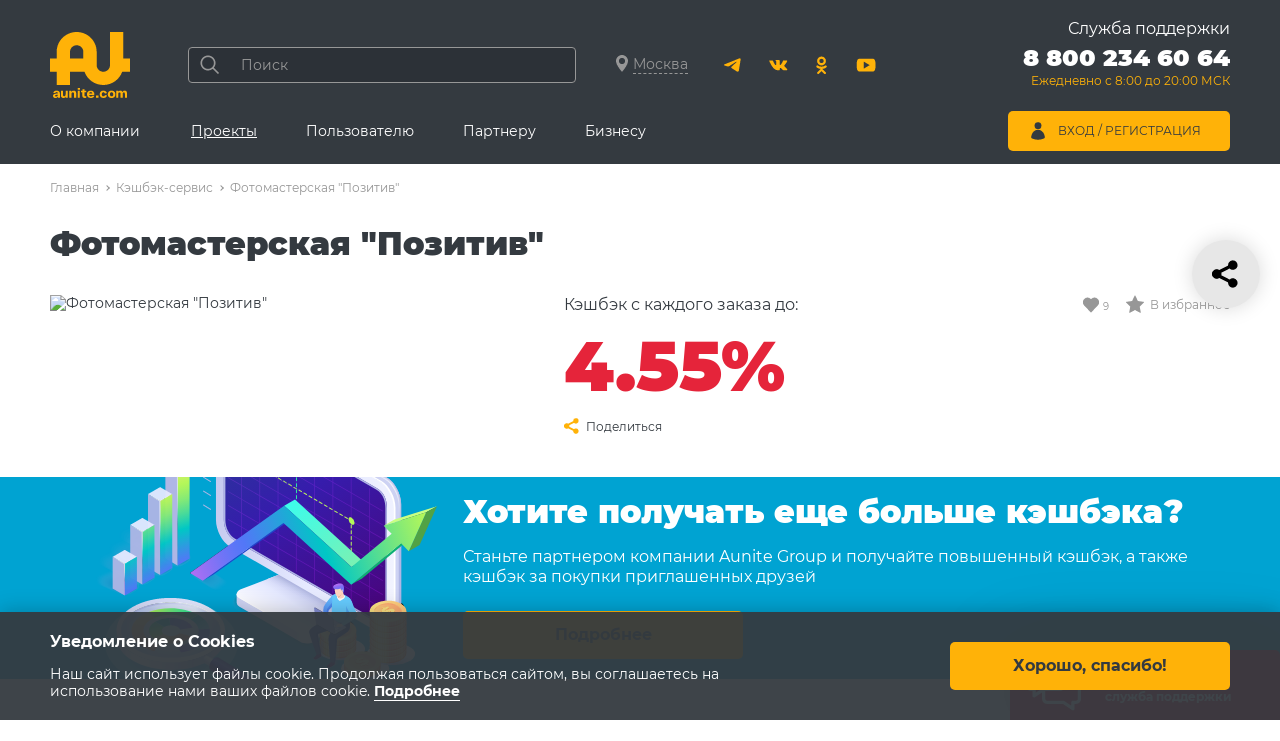

--- FILE ---
content_type: text/html; charset=UTF-8
request_url: https://www.aunite.com/cashback/fotomasterskaya_pozitiv/
body_size: 31335
content:
<!doctype html>
<html lang="ru">
<head>
    <!-- Yandex.Metrika counter -->
    <script type="text/javascript">
        (function (m, e, t, r, i, k, a) {
            m[i] = m[i] || function () {
                (m[i].a = m[i].a || []).push(arguments)
            };
            m[i].l = 1 * new Date();
            k = e.createElement(t), a = e.getElementsByTagName(t)[0], k.async = 1, k.src = r, a.parentNode.insertBefore(k, a)
        })
        (window, document, "script", "https://mc.yandex.ru/metrika/tag.js", "ym");

        ym(29562875, "init", {
            clickmap: true,
            trackLinks: true,
            accurateTrackBounce: true,
            webvisor: true,
            ecommerce: "dataLayer"
        });
    </script>
    <noscript>
        <div><img src="https://mc.yandex.ru/watch/29562875" style="position:absolute; left:-9999px;" alt=""/></div>
    </noscript>
    <!-- /Yandex.Metrika counter -->

    
    <script>
        //Messaging id for js/firebase_subscripbe.js
        globMessagingSenderId = '839266837428';
        globAppKey = 'AIzaSyDx0UE-JklD7OM3sIOnL8V7CYOP3v035AQ';
        globAppId = '1:839266837428:web:4a1cbb10b1d04a579008e1';
        globProjectId = 'autoclub-d18c2';
    </script>
    <meta http-equiv="Content-Type" content="text/html; charset=UTF-8" />
<meta name="robots" content="index, follow" />
<meta name="keywords" content="Фотомастерская &amp;quot;Позитив&amp;quot;" />
<meta name="description" content="&amp;lt;span&amp;gt;&amp;lt;b&amp;gt;Возвратная скидка/кэшбэк предоставляется по программе Auto Bonus в размере 7%" />
<link href="/local/templates/general/frontend/blocks/discount-detail/discount-detail.css?16601915432978" type="text/css"  rel="stylesheet" />
<link href="/local/templates/general/frontend/blocks/icon-btn/icon-btn.css?1625735225830" type="text/css"  rel="stylesheet" />
<link href="/local/templates/general/frontend/blocks/_banners/morecashback-banner/morecashback-banner.css?16231248651756" type="text/css"  rel="stylesheet" />
<link href="/local/templates/general/frontend/blocks/partner-steps/partner-steps.css?16896531872806" type="text/css"  rel="stylesheet" />
<link href="/local/templates/general/frontend/blocks/discount-about/discount-about.css?1623124865772" type="text/css"  rel="stylesheet" />
<link href="/local/templates/general/frontend/blocks/discount-info/discount-info.css?1623124865326" type="text/css"  rel="stylesheet" />
<link href="/local/templates/general/frontend/blocks/tabs-text/tabs-text.css?17459020816155" type="text/css"  rel="stylesheet" />
<link href="/local/templates/general/frontend/blocks/discount-main-btn/discount-main-btn.css?1623124865228" type="text/css"  rel="stylesheet" />
<link href="/local/templates/general/frontend/blocks/discount-tags/discount-tags.css?1623124865270" type="text/css"  rel="stylesheet" />
<link href="/local/templates/general/frontend/blocks/discount-feedback/discount-feedback.css?1623124865983" type="text/css"  rel="stylesheet" />
<link href="/local/templates/general/frontend/blocks/section-recent-list/section-recent-list.css?1660019449392" type="text/css"  rel="stylesheet" />
<link href="/local/templates/general/frontend/blocks/discount-list/discount-list.css?1627965279747" type="text/css"  rel="stylesheet" />
<link href="/local/templates/general/frontend/blocks/discount-i/discount-i.css?16231248652068" type="text/css"  rel="stylesheet" />
<link href="/local/templates/general/frontend/blocks/discount-contact/discount-contact.css?16231248652513" type="text/css"  rel="stylesheet" />
<link href="/local/templates/general/frontend/blocks/discount-i/discount-i-prod.css?16551809182552" type="text/css"  rel="stylesheet" />
<link href="/local/templates/general/frontend/blocks/h-cart/h-cart.css?17495282092601" type="text/css"  rel="stylesheet" />
<link href="/local/js/aunite/vendor/magnific_popup/magnific-popup.css?16161482447196" type="text/css"  data-template-style="true"  rel="stylesheet" />
<link href="/local/js/aunite/vendor/malihu-custom-scrollbar-plugin/jquery.mCustomScrollbar.css?161614824411020" type="text/css"  data-template-style="true"  rel="stylesheet" />
<link href="/local/templates/general/node_modules/jquery-form-styler/dist/jquery.formstyler.css?15086742272175" type="text/css"  data-template-style="true"  rel="stylesheet" />
<link href="/local/templates/general/frontend/blocks/popup/popup.css?17119464503257" type="text/css"  data-template-style="true"  rel="stylesheet" />
<link href="/local/templates/general/frontend/blocks/city-popup/city-popup.css?16190016994533" type="text/css"  data-template-style="true"  rel="stylesheet" />
<link href="/local/templates/general/frontend/blocks/loader/loader.css?16316845881568" type="text/css"  data-template-style="true"  rel="stylesheet" />
<link href="/local/templates/general/frontend/blocks/auth-form/auth-form.css?1624957291773" type="text/css"  data-template-style="true"  rel="stylesheet" />
<link href="/local/templates/general/frontend/css/common.css?172767151628647" type="text/css"  data-template-style="true"  rel="stylesheet" />
<link href="/local/templates/general/frontend/css/utils.css?1660191543326" type="text/css"  data-template-style="true"  rel="stylesheet" />
<link href="/local/templates/general/frontend/css/layout.css?174952820917464" type="text/css"  data-template-style="true"  rel="stylesheet" />
<link href="/local/templates/general/frontend/blocks/site-share/site-share.css?16184795631567" type="text/css"  data-template-style="true"  rel="stylesheet" />
<link href="/local/templates/general/frontend/blocks/tocart-popup/tocart-popup.css?16800807941372" type="text/css"  data-template-style="true"  rel="stylesheet" />
<link href="/local/templates/general/frontend/libs/font-awesome/data/css/font-awesome.min.css?163480135730990" type="text/css"  data-template-style="true"  rel="stylesheet" />
<link href="/local/templates/general/frontend/blocks/popup-subscribe/popup-subscribe.css?1620290312521" type="text/css"  data-template-style="true"  rel="stylesheet" />
<link href="/local/components/aunite/notifications/templates/general/style.css?1737347927168" type="text/css"  data-template-style="true"  rel="stylesheet" />
<link href="/local/templates/general/frontend/blocks/notifications/notifications.css?1745570853650" type="text/css"  data-template-style="true"  rel="stylesheet" />
<link href="/local/templates/general/frontend/blocks/popup-icon/popup-icon.css?1620290312669" type="text/css"  data-template-style="true"  rel="stylesheet" />
<link href="/local/templates/general/frontend/blocks/mobile-menu/mobile-menu.css?16526966713174" type="text/css"  data-template-style="true"  rel="stylesheet" />
<link href="/local/templates/general/frontend/blocks/m-nav/m-nav.css?16249572913293" type="text/css"  data-template-style="true"  rel="stylesheet" />
<link href="/local/templates/general/frontend/blocks/h-search/h-search.css?16190016991139" type="text/css"  data-template-style="true"  rel="stylesheet" />
<link href="/local/templates/general/frontend/blocks/b-search/b-search.css?17344239493402" type="text/css"  data-template-style="true"  rel="stylesheet" />
<link href="/local/templates/general/frontend/blocks/socials/socials.css?1619001699261" type="text/css"  data-template-style="true"  rel="stylesheet" />
<link href="/local/templates/general/frontend/blocks/h-nav/h-nav.css?16896585514670" type="text/css"  data-template-style="true"  rel="stylesheet" />
<link href="/local/templates/general/frontend/blocks/h-promo/h-promo.css?1619001699553" type="text/css"  data-template-style="true"  rel="stylesheet" />
<link href="/local/templates/general/frontend/blocks/h-user-menu/h-user-menu.css?16279652793197" type="text/css"  data-template-style="true"  rel="stylesheet" />
<link href="/local/templates/general/frontend/blocks/h-user-menu/extra-user-menu.css?1644227981361" type="text/css"  data-template-style="true"  rel="stylesheet" />
<link href="/local/templates/general/frontend/blocks/breadcrumbs/breadcrumbs.css?1740039124746" type="text/css"  data-template-style="true"  rel="stylesheet" />
<link href="/local/templates/general/frontend/blocks/f-menu/f-menu.css?1619001699620" type="text/css"  data-template-style="true"  rel="stylesheet" />
<link href="/local/templates/general/frontend/blocks/cookie/cookie.css?16190016991223" type="text/css"  data-template-style="true"  rel="stylesheet" />
<script>if(!window.BX)window.BX={};if(!window.BX.message)window.BX.message=function(mess){if(typeof mess==='object'){for(let i in mess) {BX.message[i]=mess[i];} return true;}};</script>
<script>(window.BX||top.BX).message({"JS_CORE_LOADING":"Загрузка...","JS_CORE_NO_DATA":"- Нет данных -","JS_CORE_WINDOW_CLOSE":"Закрыть","JS_CORE_WINDOW_EXPAND":"Развернуть","JS_CORE_WINDOW_NARROW":"Свернуть в окно","JS_CORE_WINDOW_SAVE":"Сохранить","JS_CORE_WINDOW_CANCEL":"Отменить","JS_CORE_WINDOW_CONTINUE":"Продолжить","JS_CORE_H":"ч","JS_CORE_M":"м","JS_CORE_S":"с","JSADM_AI_HIDE_EXTRA":"Скрыть лишние","JSADM_AI_ALL_NOTIF":"Показать все","JSADM_AUTH_REQ":"Требуется авторизация!","JS_CORE_WINDOW_AUTH":"Войти","JS_CORE_IMAGE_FULL":"Полный размер"});</script>

<script src="/bitrix/js/main/core/core.js?1766460890511455"></script>

<script>BX.Runtime.registerExtension({"name":"main.core","namespace":"BX","loaded":true});</script>
<script>BX.setJSList(["\/bitrix\/js\/main\/core\/core_ajax.js","\/bitrix\/js\/main\/core\/core_promise.js","\/bitrix\/js\/main\/polyfill\/promise\/js\/promise.js","\/bitrix\/js\/main\/loadext\/loadext.js","\/bitrix\/js\/main\/loadext\/extension.js","\/bitrix\/js\/main\/polyfill\/promise\/js\/promise.js","\/bitrix\/js\/main\/polyfill\/find\/js\/find.js","\/bitrix\/js\/main\/polyfill\/includes\/js\/includes.js","\/bitrix\/js\/main\/polyfill\/matches\/js\/matches.js","\/bitrix\/js\/ui\/polyfill\/closest\/js\/closest.js","\/bitrix\/js\/main\/polyfill\/fill\/main.polyfill.fill.js","\/bitrix\/js\/main\/polyfill\/find\/js\/find.js","\/bitrix\/js\/main\/polyfill\/matches\/js\/matches.js","\/bitrix\/js\/main\/polyfill\/core\/dist\/polyfill.bundle.js","\/bitrix\/js\/main\/core\/core.js","\/bitrix\/js\/main\/polyfill\/intersectionobserver\/js\/intersectionobserver.js","\/bitrix\/js\/main\/lazyload\/dist\/lazyload.bundle.js","\/bitrix\/js\/main\/polyfill\/core\/dist\/polyfill.bundle.js","\/bitrix\/js\/main\/parambag\/dist\/parambag.bundle.js"]);
</script>
<script>BX.Runtime.registerExtension({"name":"aunite.vendor.magnific_popup","namespace":"window","loaded":true});</script>
<script>BX.Runtime.registerExtension({"name":"aunite.vendor.firebase","namespace":"window","loaded":true});</script>
<script>BX.Runtime.registerExtension({"name":"aunite.vendor.malihu-custom-scrollbar-plugin","namespace":"window","loaded":true});</script>
<script>BX.Runtime.registerExtension({"name":"aunite.vendor.formstyler","namespace":"window","loaded":true});</script>
<script>BX.Runtime.registerExtension({"name":"aunite.main.region","namespace":"window","loaded":true});</script>
<script>BX.Runtime.registerExtension({"name":"aunite.main.auth_form","namespace":"window","loaded":true});</script>
<script>(window.BX||top.BX).message({"LANGUAGE_ID":"ru","FORMAT_DATE":"DD.MM.YYYY","FORMAT_DATETIME":"DD.MM.YYYY HH:MI:SS","COOKIE_PREFIX":"BITRIX_SM","SERVER_TZ_OFFSET":"10800","UTF_MODE":"Y","SITE_ID":"s1","SITE_DIR":"\/","USER_ID":"","SERVER_TIME":1769556881,"USER_TZ_OFFSET":0,"USER_TZ_AUTO":"Y","bitrix_sessid":"6e63ab256e51a0fbe5e51654f62305c7"});</script>


<script src="https://cdn.jsdelivr.net/npm/jquery@3.5.0/dist/jquery.min.js"></script>
<script src="https://cdn.jsdelivr.net/npm/jquery.cookie@1.4.1/jquery.cookie.min.js"></script>
<script src="https://maps.googleapis.com/maps/api/js?key=AIzaSyAU9jcMst7FuQY2zYaqA3JYI3fX5E2q3Vg"></script>
<script>
					(function () {
						"use strict";

						var counter = function ()
						{
							var cookie = (function (name) {
								var parts = ("; " + document.cookie).split("; " + name + "=");
								if (parts.length == 2) {
									try {return JSON.parse(decodeURIComponent(parts.pop().split(";").shift()));}
									catch (e) {}
								}
							})("BITRIX_CONVERSION_CONTEXT_s1");

							if (cookie && cookie.EXPIRE >= BX.message("SERVER_TIME"))
								return;

							var request = new XMLHttpRequest();
							request.open("POST", "/bitrix/tools/conversion/ajax_counter.php", true);
							request.setRequestHeader("Content-type", "application/x-www-form-urlencoded");
							request.send(
								"SITE_ID="+encodeURIComponent("s1")+
								"&sessid="+encodeURIComponent(BX.bitrix_sessid())+
								"&HTTP_REFERER="+encodeURIComponent(document.referrer)
							);
						};

						if (window.frameRequestStart === true)
							BX.addCustomEvent("onFrameDataReceived", counter);
						else
							BX.ready(counter);
					})();
				</script>
<meta name="viewport" content="width=device-width, initial-scale=1.0">
<meta http-equiv="X-UA-Compatible" content="ie=edge">
<meta name="format-detection" content="telephone=no">
<meta name="verify-reformal" content="99291d4ae2f5f87ea89594d1"/>
<meta name="yandex-verification" content="5b77b15c512dd330"/>
<meta name="yandex-verification" content="7f62b0ed6a6c6aca"/>
<meta name="tradetracker-site-verification" content="bfa33aa6ce18892528f0f25c24d5868f41cd8dc6"/>
<meta property="og:image" content="https://www.aunite.com/local/templates/general/frontend/img/logo.svg"/>
<meta property="og:image:secure_url" content="https://www.aunite.com/local/templates/general/frontend/img/logo.svg"/>
<link rel="apple-touch-icon" sizes="180x180" href="/images/apple-touch-icon.png?v=00z0wO480Y">
<link rel="icon" type="image/png" sizes="32x32" href="/images/favicon-32x32.png?v=00z0wO480Y">
<link rel="icon" type="image/png" sizes="16x16" href="/images/favicon-16x16.png?v=00z0wO480Y">
<link rel="mask-icon" href="/images/safari-pinned-tab.svg?v=00z0wO480Y" color="#000000">
<link rel="shortcut icon" href="/images/favicon.ico?v=00z0wO480Y">
<meta name="apple-itunes-app" content="app-id=1056018474">
<meta name="msapplication-TileColor" content="#000000">
<meta name="msapplication-config" content="/images/browserconfig.xml?v=00z0wO480Y">
<meta name="theme-color" content="#ffffff">
<meta property="og:image" content="http://www.aunite.com/upload/iblock/04e/1.gif" />
<meta itemprop="image" content="http://www.aunite.com/upload/iblock/04e/1.gif" />
<meta name="twitter:image" content="http://www.aunite.com/upload/iblock/04e/1.gif" />
<link rel="image_src" href="http://www.aunite.com/upload/iblock/04e/1.gif" />



<script src="/local/js/aunite/vendor/magnific_popup/magnific.popup.js?161614824420265"></script>
<script src="/local/js/aunite/vendor/magnific_popup/magnific-popup-lang.js?16294522271500"></script>
<script src="/local/templates/general/node_modules/firebase/firebase-app-compat.js?49916250027627"></script>
<script src="/local/templates/general/node_modules/firebase/firebase-messaging-compat.js?49916250037508"></script>
<script src="/local/js/aunite/vendor/firebase/firebase_subscribe.js?16824111658502"></script>
<script src="/local/templates/general/node_modules/malihu-custom-scrollbar-plugin/jquery.mCustomScrollbar.concat.min.js?146818895745483"></script>
<script src="/local/templates/general/node_modules/jquery-form-styler/dist/jquery.formstyler.min.js?150867525118038"></script>
<script src="/local/templates/general/frontend/blocks/popup/popup.js?1616148244311"></script>
<script src="/local/templates/general/frontend/blocks/city-popup/city-popup-prod.js?17520524448117"></script>
<script src="/local/templates/general/js/lang/ru_RU_translation.js?16161482447741"></script>
<script src="/local/templates/general/frontend/blocks/popup-subscribe/popup-subscribe-prod.js?17579114853888"></script>
<script src="/local/components/aunite/notifications/templates/general/script.js?17485111442989"></script>
<script src="/local/templates/general/frontend/blocks/notifications/notifications.js?1620290312332"></script>
<script src="/local/templates/general/frontend/js/layout-mobile-menus.js?16462086918126"></script>
<script src="/local/templates/general/components/bitrix/sale.basket.basket.line/minicart/script.js?16287606375335"></script>
<script src="/local/templates/general/frontend/blocks/au-search/au-search.js?17570579506577"></script>
<script src="/local/templates/general/frontend/blocks/h-nav/h-nav.js?1616148244556"></script>
<script src="/local/templates/general/js/bannerClick.js?1661328147149"></script>
<script src="/local/templates/general/frontend/blocks/cookie/cookie-prod.js?1686885923362"></script>
<script src="/local/components/aunite/ecommerce.counter/templates/.default/script.js?171143109313978"></script>
<script src="/local/templates/general/js/timer.js?16347209512959"></script>
<script src="/local/templates/general/frontend/blocks/discount-list/cashback_promos.js?16257352251858"></script>
<script src="/local/templates/general/frontend/blocks/discount-detail/discount-detail.js?1623124865277"></script>
<script src="/local/templates/general/frontend/blocks/tabs-text/tabs-text.js?1746437598933"></script>
<script src="/local/templates/general/frontend/blocks/discount-contact/discount-contact.js?17029736212003"></script>
<script src="/local/templates/general/components/bitrix/system.pagenavigation/modern_with_button/script.js?17513609022214"></script>
<script src="/local/templates/general/js/prebid-ads.js?162573522528"></script>
<script src="/local/templates/general/frontend/blocks/h-cart/h-cart.js?1747802091395"></script>
<script>new Image().src='https://aunite.com/bitrix/spread.php?s=QklUUklYX1NNX1ZJRVdFRF9DT1VQT05TX0laRU9bNTUyNTcyXQFZATE3NzAxNjE2ODEBLwEBAQI%3D&k=c7fea54d407115394ea9e85876fa7679';
new Image().src='https://www.austore.ru/bitrix/spread.php?s=QklUUklYX1NNX1ZJRVdFRF9DT1VQT05TX0laRU9bNTUyNTcyXQFZATE3NzAxNjE2ODEBLwEBAQI%3D&k=c7fea54d407115394ea9e85876fa7679';
</script>



    <script>
        curPage = '/cashback/fotomasterskaya_pozitiv/'
    </script>

    <script src="https://www.google.com/recaptcha/api.js?onload=RecaptchaCallback&render=6LfPn3AUAAAAAItD8qP-sWtZfY_V-RcuZJJjkH0_" async defer></script> 
    <title>Фотомастерская &quot;Позитив&quot; — скидки | Aunite Group</title>
</head>
<body>
<!-- WWB tracking-code  -->
<script>
    (function (w, d, t, a, n, js, ojs) {
        w['WWBApiWidget']= n; w[n] = w[n] || function () {(w[n].q = w[n].q || []).push(arguments)};
        w[n].l = 1 * new Date(); js = d.createElement(t);
        ojs = d.getElementsByTagName(t)[0]; js.async = 1;
        js.src = a; ojs.parentNode.insertBefore(js, ojs);
    })(window, document, 'script', 'https://bot.aunite.com/widget-api/widget.js', 'wwbapi');
    wwbapi('init')
    wwbapi('set_bot_uuid', '474cc3d7-52fa-4f32-af1e-6f6d2681e19b')
</script>
<!-- WWB tracking-code -->

<!-- Top.Mail.Ru counter -->
<script type="text/javascript">
    var _tmr = window._tmr || (window._tmr = []);
    _tmr.push({id: "3484078", type: "pageView", start: (new Date()).getTime()});
    (function (d, w, id) {
        if (d.getElementById(id)) return;
        var ts = d.createElement("script"); ts.type = "text/javascript"; ts.async = true; ts.id = id;
        ts.src = "https://top-fwz1.mail.ru/js/code.js";
        var f = function () {var s = d.getElementsByTagName("script")[0]; s.parentNode.insertBefore(ts, s);};
        if (w.opera == "[object Opera]") { d.addEventListener("DOMContentLoaded", f, false); } else { f(); }
    })(document, window, "tmr-code");
</script>
<noscript><div><img src="https://top-fwz1.mail.ru/counter?id=3484078;js=na"; style="position:absolute;left:-9999px;" alt="Top.Mail.Ru" /></div></noscript>
<!-- /Top.Mail.Ru counter -->
<!-- Correct browsers check -->
<script src="https://yastatic.net/browser-updater/v1/script.js" charset="utf-8"></script>
<script>var yaBrowserUpdater = new ya.browserUpdater.init({
        "lang": "ru",
        "browsers": {
            "yabrowser": "16.12",
            "chrome": "62",
            "ie": "10",
            "opera": "49",
            "safari": "9.1",
            "fx": "57",
            "iron": "35",
            "flock": "Infinity",
            "palemoon": "25",
            "camino": "Infinity",
            "maxthon": "4.5",
            "seamonkey": "2.3"
        },
        "theme": "red"
    });</script>
<!-- End Correct browsers check -->
<div class="notifications">
        <div class="notifications__item popup popup--white popup-subscribe">
        <button type="button" class="js-notification-popup-close popup__close unset-btn">
            <svg aria-hidden="true" width="20" height="20">
                <use xlink:href="#ic-cross"></use>
            </svg>
        </button>
        <div class="popup__text text-bold">
            <p>
                Будьте в курсе наших новостей!
                Подпишитесь на наши уведомления!
            </p>
        </div>
        <div class="popup-subscribe__btns popup__btns popup__btns--line">
            <a href="#" id="subscribeF"
               class="popup-subscribe__btn popup-subscribe__btn-yes btn btn--size-m btn--b-radius-5 btn--primary btn--hover-slide">
                Подписаться
            </a>
            <button type="button"
                    class="popup-subscribe__btn popup-subscribe__btn-no btn btn--size-m btn--b-radius-5 btn--gray btn--hover-slide">
                Отказаться
            </button>
        </div>
    </div>
        </div>

<input type='hidden' id='region_detect' value='2'/><input type='hidden' id='town' value='1'/><input type='hidden' id='town_name' value='Москва'/><input type='hidden' id='SALE_USER_ID' value='176955688169794b918213c'/><input type="hidden" id="usergroup" value="all"/><input type="hidden" id="guestid" value="6e63ab256e51a0fbe5e51654f62305c7"/>

<div class="site">
    

<div class="mobile-menu">

    <div class="mobile-menu__scroller">

        <button class="mobile-menu__close unset-btn js-close-mobile-menu" aria-label="Закрыть меню">
            <svg aria-hidden="true" width="20" height="20">
                <use xlink:href="#ic-cross"></use>
            </svg>
        </button>

        <div class="mobile-menu__inner js-mobile-menu-slide level-2">
            <a href="javascript:void(0)" class="h-city magnific-ajax" data-href="/float/city.php">
                <svg width="12" height="17" class="h-city__icon">
                    <use xlink:href="#ic-location"></use>
                </svg>
                <span class="h-city__city">Москва</span>
            </a>

            <div class="mobile-menu__call">
                <span class="mobile-menu__call-site">Служба поддержки</span>

                                <a class="mobile-menu__phone" href="tel:88002346064" rel="nofollow">
                    8 800 234 60 64                </a>
                
                <span class="mobile-menu__call-time">Ежедневно с 8:00 до 20:00 МСК</span>
            </div>


            
                        <script>
    var bx_basketFKauiI = new BitrixSmallCart;
</script>


    <!--'start_frame_cache_bx_basketFKauiI'-->    <a href="/shop/cart/" class="h-cart">
        <span class="h-cart__icon">
            <svg aria-hidden="true" width="24" height="20">
                <use xlink:href="#ic-cart"></use>
            </svg>
                    </span>

                    <span class="h-cart__title">Корзина</span>
            </a>
<div class="popup popup--white tocart-popup">
    <button type="button" class="popup__close unset-btn" title="Закрыть">
        <svg width="20" height="20" aria-hidden="true">
            <use xlink:href="#ic-cross"></use>
        </svg>
    </button>
    <div class="tocart-popup__title"><strong>Товар добавлен в корзину.</strong></div>
    <div class="tocart-popup__inner">
        <div></div>
        <a href="/shop/cart/" class="btn btn--size-s btn--b-radius-3">Перейти в корзину</a>
    </div>
</div><!--'end_frame_cache_bx_basketFKauiI'-->

<script type="text/javascript">
    bx_basketFKauiI.siteId       = 's1';
    bx_basketFKauiI.cartId       = 'bx_basketFKauiI';
    bx_basketFKauiI.ajaxPath     = '/bitrix/components/bitrix/sale.basket.basket.line/ajax.php';
    bx_basketFKauiI.templateName = 'minicart';
    bx_basketFKauiI.arParams     =  {'HIDE_ON_BASKET_PAGES':'N','PATH_TO_AUTHORIZE':'/shop/login/','PATH_TO_BASKET':'/shop/cart/','PATH_TO_ORDER':'/shop/order/','PATH_TO_PERSONAL':'/shop/personal/','PATH_TO_PROFILE':'/shop/personal/','PATH_TO_REGISTER':'/shop/login/','POSITION_FIXED':'N','SHOW_AUTHOR':'N','SHOW_EMPTY_VALUES':'Y','SHOW_NUM_PRODUCTS':'Y','SHOW_PERSONAL_LINK':'N','SHOW_PRODUCTS':'N','SHOW_REGISTRATION':'N','SHOW_TOTAL_PRICE':'Y','CACHE_TYPE':'A','SHOW_DELAY':'Y','SHOW_NOTAVAIL':'Y','SHOW_IMAGE':'Y','SHOW_PRICE':'Y','SHOW_SUMMARY':'Y','POSITION_VERTICAL':'top','POSITION_HORIZONTAL':'right','MAX_IMAGE_SIZE':'70','AJAX':'N','~HIDE_ON_BASKET_PAGES':'N','~PATH_TO_AUTHORIZE':'/shop/login/','~PATH_TO_BASKET':'/shop/cart/','~PATH_TO_ORDER':'/shop/order/','~PATH_TO_PERSONAL':'/shop/personal/','~PATH_TO_PROFILE':'/shop/personal/','~PATH_TO_REGISTER':'/shop/login/','~POSITION_FIXED':'N','~SHOW_AUTHOR':'N','~SHOW_EMPTY_VALUES':'Y','~SHOW_NUM_PRODUCTS':'Y','~SHOW_PERSONAL_LINK':'N','~SHOW_PRODUCTS':'N','~SHOW_REGISTRATION':'N','~SHOW_TOTAL_PRICE':'Y','~CACHE_TYPE':'A','~SHOW_DELAY':'Y','~SHOW_NOTAVAIL':'Y','~SHOW_IMAGE':'Y','~SHOW_PRICE':'Y','~SHOW_SUMMARY':'Y','~POSITION_VERTICAL':'top','~POSITION_HORIZONTAL':'right','~MAX_IMAGE_SIZE':'70','~AJAX':'N','cartId':'bx_basketFKauiI'}; // TODO \Bitrix\Main\Web\Json::encode
    bx_basketFKauiI.closeMessage = 'Скрыть';
    bx_basketFKauiI.openMessage  = 'Раскрыть';
    bx_basketFKauiI.activate();
</script>            

                            <nav class="mobile-menu__nav m-nav">

        <div class="m-nav__top">
            <button class="m-nav__back unset-btn">
                <span class="m-nav__back-text">
                    <svg aria-hidden="true" width="18" height="20">
                        <use xlink:href="#ic-arrow-right"></use>
                    </svg>
                     Назад
                </span>
            </button>
        </div>

        <ul class="m-nav__list">

                            <li class="m-nav__item">
                    <a href="/company/" class="m-nav__link m-nav__link--has-sub prevent-default" >
                        О компании                    </a>

                    <!--                        <div class="m-nav__dropdown">-->
                            <ul class="m-nav__sub">
                                <li class="m-nav__sub-item">
                                    <a href="/company/"
                                       class="m-nav__sub-link m-nav__sub-link--title js-hide-menu"
                                        >
                                        О компании                                    </a>
                                </li>
                                                                    <li class="m-nav__sub-item">

                                        <a href="/company/news/"
                                           class="m-nav__sub-link js-hide-menu"
                                            >
                                            Новости                                        </a>

                                        
                                    </li>
                                                                        <li class="m-nav__sub-item">

                                        <a href="https://afisha.aunite.com"
                                           class="m-nav__sub-link js-hide-menu"
                                            target="_blank">
                                            Афиша                                        </a>

                                        
                                    </li>
                                                                        <li class="m-nav__sub-item">

                                        <a href="/company/reviews/"
                                           class="m-nav__sub-link js-hide-menu"
                                            >
                                            Отзывы                                        </a>

                                        
                                    </li>
                                                                        <li class="m-nav__sub-item">

                                        <a href="/personal/"
                                           class="m-nav__sub-link js-hide-menu"
                                            >
                                            Личный кабинет                                        </a>

                                        
                                    </li>
                                                                        <li class="m-nav__sub-item">

                                        <a href="/company/support/"
                                           class="m-nav__sub-link js-hide-menu"
                                            >
                                            Служба поддержки                                        </a>

                                        
                                    </li>
                                                                        <li class="m-nav__sub-item">

                                        <a href="/company/leaders/"
                                           class="m-nav__sub-link js-hide-menu"
                                            >
                                            Лидеры                                        </a>

                                        
                                    </li>
                                                                        <li class="m-nav__sub-item">

                                        <a href="/company/contacts/"
                                           class="m-nav__sub-link js-hide-menu"
                                            >
                                            Контакты                                        </a>

                                        
                                    </li>
                                    
                            </ul>
<!--                        </div>-->
                                        </li>

                                <li class="m-nav__item m-nav__item--opened">
                    <a href="/#scrollto_main-projects" class="m-nav__link m-nav__link--has-sub prevent-default" >
                        Проекты                    </a>

                    <!--                        <div class="m-nav__dropdown">-->
                            <ul class="m-nav__sub">
                                <li class="m-nav__sub-item">
                                    <a href="/#scrollto_main-projects"
                                       class="m-nav__sub-link m-nav__sub-link--title js-hide-menu"
                                        >
                                        Проекты                                    </a>
                                </li>
                                                                    <li class="m-nav__sub-item">

                                        <a href="/shop/"
                                           class="m-nav__sub-link m-nav__sub-link--has-sub"
                                            target="_blank">
                                            Интернет-магазин<br />AU Store                                        </a>

                                                                                    <ul class="m-nav__deep">

                                                <li class="m-nav__deep-item">
                                                    <a href="/shop/"
                                                       class="m-nav__deep-link m-nav__deep-link--title js-hide-menu"
                                                        target="_blank">
                                                        Интернет-магазин<br />AU Store                                                    </a>
                                                </li>

                                                                                                                                                        <li class="m-nav__deep-item">
                                                        <a href="/shop/hit/"
                                                           class="m-nav__deep-link js-hide-menu"
                                                            >
                                                            Хиты продаж                                                        </a>
                                                    </li>
                                                                                                                                                            <li class="m-nav__deep-item">
                                                        <a href="/shop/aktsii/"
                                                           class="m-nav__deep-link js-hide-menu"
                                                            >
                                                            Акции                                                        </a>
                                                    </li>
                                                                                                                                                            <li class="m-nav__deep-item">
                                                        <a href="/shop/novinki/"
                                                           class="m-nav__deep-link js-hide-menu"
                                                            >
                                                            Новинки                                                        </a>
                                                    </li>
                                                                                                                                                            <li class="m-nav__deep-item">
                                                        <a href="/shop/nabory-programmy-au-store/"
                                                           class="m-nav__deep-link js-hide-menu"
                                                            >
                                                            Наборы и программы                                                        </a>
                                                    </li>
                                                                                                                                                            <li class="m-nav__deep-item">
                                                        <a href="/shop/akademiya-krasoty-i-zdorovya/"
                                                           class="m-nav__deep-link js-hide-menu"
                                                            >
                                                            Здоровье                                                        </a>
                                                    </li>
                                                                                                                                                            <li class="m-nav__deep-item">
                                                        <a href="/shop/krasota/"
                                                           class="m-nav__deep-link js-hide-menu"
                                                            >
                                                            Красота                                                        </a>
                                                    </li>
                                                                                                                                                            <li class="m-nav__deep-item">
                                                        <a href="/shop/instrumenty/"
                                                           class="m-nav__deep-link js-hide-menu"
                                                            >
                                                            Сувенирная и печатная продукция                                                        </a>
                                                    </li>
                                                    
                                            </ul>
                                            
                                    </li>
                                                                        <li class="m-nav__sub-item">

                                        <a href="/marketing-dream/"
                                           class="m-nav__sub-link js-hide-menu"
                                            >
                                            Маркетинг мечты                                        </a>

                                        
                                    </li>
                                                                        <li class="m-nav__sub-item m-nav__sub-item--opened">

                                        <a href="/cashback/"
                                           class="m-nav__sub-link js-hide-menu _active"
                                            >
                                            Кэшбэк-сервис                                        </a>

                                        
                                    </li>
                                                                        <li class="m-nav__sub-item">

                                        <a href="https://university.aunite.com/"
                                           class="m-nav__sub-link js-hide-menu"
                                            target="_blank">
                                            Корпоративный университет                                        </a>

                                        
                                    </li>
                                                                        <li class="m-nav__sub-item">

                                        <a href="https://www.aunite.io/"
                                           class="m-nav__sub-link js-hide-menu"
                                            target="_blank">
                                            Aunit                                        </a>

                                        
                                    </li>
                                                                        <li class="m-nav__sub-item">

                                        <a href="/board/"
                                           class="m-nav__sub-link m-nav__sub-link--has-sub"
                                            >
                                            Sell Market                                        </a>

                                                                                    <ul class="m-nav__deep">

                                                <li class="m-nav__deep-item">
                                                    <a href="/board/"
                                                       class="m-nav__deep-link m-nav__deep-link--title js-hide-menu"
                                                        >
                                                        Sell Market                                                    </a>
                                                </li>

                                                                                                                                                        <li class="m-nav__deep-item">
                                                        <a href="/personal/board/ad-submit/"
                                                           class="m-nav__deep-link js-hide-menu"
                                                            >
                                                            Добавить объявление                                                        </a>
                                                    </li>
                                                                                                                                                            <li class="m-nav__deep-item">
                                                        <a href="/personal/board/"
                                                           class="m-nav__deep-link js-hide-menu"
                                                            >
                                                            Мои объявления                                                        </a>
                                                    </li>
                                                                                                                                                            <li class="m-nav__deep-item">
                                                        <a href="/board/"
                                                           class="m-nav__deep-link js-hide-menu"
                                                            >
                                                            Список объявлений                                                        </a>
                                                    </li>
                                                    
                                            </ul>
                                            
                                    </li>
                                                                        <li class="m-nav__sub-item">

                                        <a href="/personal/aplay/"
                                           class="m-nav__sub-link js-hide-menu"
                                            >
                                            Aplay                                        </a>

                                        
                                    </li>
                                                                        <li class="m-nav__sub-item">

                                        <a href="https://tourism.aunite.com/"
                                           class="m-nav__sub-link js-hide-menu"
                                            target="_blank">
                                            Туристическая программа                                        </a>

                                        
                                    </li>
                                    
                            </ul>
<!--                        </div>-->
                                        </li>

                                <li class="m-nav__item">
                    <a href="/consumer/" class="m-nav__link m-nav__link--has-sub prevent-default" >
                        Пользователю                    </a>

                    <!--                        <div class="m-nav__dropdown">-->
                            <ul class="m-nav__sub">
                                <li class="m-nav__sub-item">
                                    <a href="/consumer/"
                                       class="m-nav__sub-link m-nav__sub-link--title js-hide-menu"
                                        >
                                        Пользователю                                    </a>
                                </li>
                                                                    <li class="m-nav__sub-item">

                                        <a href="/consumer/"
                                           class="m-nav__sub-link js-hide-menu"
                                            >
                                            Как стать пользователем?                                        </a>

                                        
                                    </li>
                                                                        <li class="m-nav__sub-item">

                                        <a href="/personal/learning/obuchenie-dlya-potrebiteley/"
                                           class="m-nav__sub-link js-hide-menu"
                                            >
                                            Обучение пользователей                                        </a>

                                        
                                    </li>
                                    
                            </ul>
<!--                        </div>-->
                                        </li>

                                <li class="m-nav__item">
                    <a href="/member/" class="m-nav__link m-nav__link--has-sub prevent-default" >
                        Партнеру                    </a>

                    <!--                        <div class="m-nav__dropdown">-->
                            <ul class="m-nav__sub">
                                <li class="m-nav__sub-item">
                                    <a href="/member/"
                                       class="m-nav__sub-link m-nav__sub-link--title js-hide-menu"
                                        >
                                        Партнеру                                    </a>
                                </li>
                                                                    <li class="m-nav__sub-item">

                                        <a href="/member/Individual/"
                                           class="m-nav__sub-link m-nav__sub-link--has-sub"
                                            >
                                            Начать зарабатывать                                        </a>

                                                                                    <ul class="m-nav__deep">

                                                <li class="m-nav__deep-item">
                                                    <a href="/member/Individual/"
                                                       class="m-nav__deep-link m-nav__deep-link--title js-hide-menu"
                                                        >
                                                        Начать зарабатывать                                                    </a>
                                                </li>

                                                                                                                                                        <li class="m-nav__deep-item">
                                                        <a href="/member/affiliate-office/"
                                                           class="m-nav__deep-link js-hide-menu"
                                                            >
                                                            Партнерский офис                                                        </a>
                                                    </li>
                                                                                                                                                            <li class="m-nav__deep-item">
                                                        <a href="/member/Individual/representation/"
                                                           class="m-nav__deep-link js-hide-menu"
                                                            target="_blank">
                                                            Представительство AU Store                                                        </a>
                                                    </li>
                                                    
                                            </ul>
                                            
                                    </li>
                                    
                            </ul>
<!--                        </div>-->
                                        </li>

                                <li class="m-nav__item">
                    <a href="https://discount.aunite.com/" class="m-nav__link js-hide-menu" target="_blank">
                        Бизнесу                    </a>

                                    </li>

                
        </ul>

    </nav>
    
            

            <div class="mobile-menu__socials">
                            </div>


        </div>
    </div>
</div>

    
    
    <div class="s-header">

        <header class="header header--color-white">

            <div class="c-container">
                <div class="header-layout">
                    <div class="header-layout__logo">
                        <a href="/">
                            <img class="header-layout__logo-img"
                                 src="/local/templates/general/frontend/img/logo.svg"
                                 alt="Логотип Aunite">
                        </a>
                    </div>
                    <div class="header-layout__complex">
                        <div class="h-complex">

                            <div class="h-complex__search">
                                
<form class="b-search h-search h-search--light" data-product-search autocomplete="off" action="/searchsite/">
    <div type="submit"
            class="h-search__icon js-btn-init-filter-ajax b-search__btn--center btn btn--hover-slide btn--b-radius-5">
        <svg aria-hidden="true" width="20" height="20">
            <use xlink:href="#ic-search"></use>
        </svg>
    </div>
    <label>
        <input placeholder="Поиск" name="q" type="text" class="h-search__input input" id="store_search">
        <input type="hidden" name="how" value="r"/>
    </label>
    <button type="button"
            class="b-search__clear-btn b-search__clear-btn--center b-search__clear-btn--hide  b-search__clear-btn--second unset-btn"
            title="Очистить">
        <svg width="16" height="16" aria-hidden="true" aria-label="Очистить">
            <use xlink:href="#ic-cross"></use>
        </svg>
    </button>
<a href=""></a>
    <div class="b-search__result">
        <ul class="b-search__list list-reset"></ul>
        <button class="b-search__more btn link-hover-default" type="submit">
            Показать все результаты
        </button>
    </div>
</form>
                            </div>

                                                        <div class="h-complex__city">
                                <a href="javascript:void(0)" class="h-city h-city--gray magnific-ajax"
                                   data-href="/float/city.php">
                                    <svg width="12" height="17" class="h-city__icon">
                                        <use xlink:href="#ic-location"></use>
                                    </svg>
                                    <span class="h-city__city">Москва</span>
                                </a>
                            </div>

                                                            <div class="h-complex__socials">
                                    <ul class="socials">
    <li class="socials__item">
        <a href="https://t.me/aunitecom" class="socials__link" aria-label="Telegram"
           title="Telegram" target="_blank" rel="nofollow">
            <svg width="24" height="16" viewBox="0 0 24 16" fill="none" xmlns="http://www.w3.org/2000/svg">
                <path d="M0.441612 7.28128L18.3367 0.0914401C19.2001 -0.255392 20.1284 0.434517 19.9853 1.31732L17.8096 14.7529C17.637 15.8186 16.3591 16.3503 15.4218 15.7465L9.00925 11.6153C8.5055 11.2907 8.44419 10.606 8.88319 10.2047L14.9685 4.64296C15.1271 4.49794 15.118 4.25389 14.9491 4.1199C14.8235 4.0204 14.644 4.01172 14.5084 4.09878L6.44718 9.26794C5.71914 9.73491 4.80766 9.86069 3.97055 9.60984L0.50538 8.57146C-0.135752 8.37927 -0.177608 7.53002 0.441366 7.28128H0.441612Z" fill="#FFB208"/>
            </svg>

        </a>
    </li>
    <li class="socials__item">
        <a href="https://vk.com/aunitecom" class="socials__link" aria-label="Вконтакте"
           title="Вконтакте" target="_blank" rel="nofollow">
            <svg width="24" height="24" aria-hidden="true">
                <use xlink:href="#ic-vk"></use>
            </svg>
        </a>
    </li>
    <li class="socials__item">
        <a href="https://ok.ru/aunitecom" class="socials__link"
           aria-label="Одноклассники"
           title="Одноклассники" target="_blank" rel="nofollow">
            <svg width="24" height="24" aria-hidden="true">
                <use xlink:href="#ic-odnoklassniki"></use>
            </svg>
        </a>
    </li>
    <li class="socials__item">
        <a href="https://www.youtube.com/channel/UC2nk4WFnwc8QYKZa5XRmSZA"
           class="socials__link"
           aria-label="Youtube" title="Youtube" lang="en" target="_blank"
           rel="nofollow">
            <svg width="24" height="24" aria-hidden="true">
                <use xlink:href="#ic-youtube"></use>
            </svg>
        </a>
    </li>
</ul>                                </div>
                                                        </div>
                    </div>
                    <div class="header-layout__call">

                        <div class="header-layout__call-site">
                            <span class="h-call-site">Служба поддержки</span>
                        </div>

                        <div class="header-layout__call-phone">
                                                        <a class="h-phone" href="tel:88002346064" rel="nofollow"
                               aria-label="Позвонить 8 800 234 60 64">
                                <svg width="20" height="20" class="h-phone__icon">
                                    <use aria-hidden="true" xlink:href="#ic-phone"></use>
                                </svg>
                                <span class="h-phone__number">8 800 234 60 64</span>
                                <span class="h-phone__support-time">Ежедневно с 8:00 до 20:00 МСК</span>
                            </a>

                        </div>
                    </div>

                    <div class="header-layout__menu">
                                                    
    <nav class="h-nav">
        <ul class="h-nav__list">
                            <li class="h-nav__item">
                                        <a href="/company/" class="h-nav__link"
                       data-text="О компании" >О компании</a>
                                            <div class="h-nav__dropdown">
                            <div class="h-nav__dropdown-bg">
                                <div class="c-container">
                                    <div class="h-nav__layout">
                                        <div class="h-nav__left">
                                                                                        <ul class="h-nav__dropdown-list h-nav__dropdown-list--no-sub">
                                                
                                                    <li class="h-nav__dropdown-item">
                                                                                                                                                                        <a href="/company/news/"
                                                           class="h-nav__dropdown-link" >
                                                                                                                        Новости                                                        </a>
                                                                                                            </li>

                                                    
                                                    <li class="h-nav__dropdown-item">
                                                                                                                                                                        <a href="https://afisha.aunite.com"
                                                           class="h-nav__dropdown-link" target="_blank">
                                                                                                                        Афиша                                                        </a>
                                                                                                            </li>

                                                    
                                                    <li class="h-nav__dropdown-item">
                                                                                                                                                                        <a href="/company/reviews/"
                                                           class="h-nav__dropdown-link" >
                                                                                                                        Отзывы                                                        </a>
                                                                                                            </li>

                                                    
                                                    <li class="h-nav__dropdown-item">
                                                                                                                                                                        <a href="/personal/"
                                                           class="h-nav__dropdown-link" >
                                                                                                                        Личный кабинет                                                        </a>
                                                                                                            </li>

                                                    
                                                    <li class="h-nav__dropdown-item">
                                                                                                                                                                        <a href="/company/support/"
                                                           class="h-nav__dropdown-link" >
                                                                                                                        Служба поддержки                                                        </a>
                                                                                                            </li>

                                                    
                                                    <li class="h-nav__dropdown-item">
                                                                                                                                                                        <a href="/company/leaders/"
                                                           class="h-nav__dropdown-link" >
                                                                                                                        Лидеры                                                        </a>
                                                                                                            </li>

                                                    
                                                    <li class="h-nav__dropdown-item">
                                                                                                                                                                        <a href="/company/contacts/"
                                                           class="h-nav__dropdown-link" >
                                                                                                                        Контакты                                                        </a>
                                                                                                            </li>

                                                                                                </ul>

                                        </div>
                                        <div class="h-nav__right">
                                                                                            <div class="h-promo">
        
            <div class="h-promo__item">
                <a href="https://www.austore.ru/company/news/vrashchayte_koleso_fortuny___kazhdyy_spin_vyigryshnyy_/" target="" class="h-promo__link" onclick="bannerClick(119)">                <picture>
                    <source media="(max-width: 1261px)"
                            srcset="[data-uri]">
                    <source srcset="/upload/rk/9b9/9ftq9gkbqxk108694fl1ctfxq8rw5zv1/576-na-768-kartinka-dlya-karuseli.png?3x 3x, /upload/resize_cache/rk/9b9/9ftq9gkbqxk108694fl1ctfxq8rw5zv1/384_524_2/576-na-768-kartinka-dlya-karuseli.png?2x 2x, /upload/resize_cache/rk/9b9/9ftq9gkbqxk108694fl1ctfxq8rw5zv1/192_262_2/576-na-768-kartinka-dlya-karuseli.png?1x 1x">
                    <img class="h-promo__img"
                         src="/upload/resize_cache/rk/9b9/9ftq9gkbqxk108694fl1ctfxq8rw5zv1/192_262_2/576-na-768-kartinka-dlya-karuseli.png?1x"
                         alt="«Колесо фортуны» + акции = двойная выгода!">
                </picture>
                </a>            </div>
        
            <div class="h-promo__item">
                <a href="https://www.austore.ru/company/news/zaschita-ot-solntsa-365-dney-v-godu-predstavlyaem-novinku-krem-spf-50/" target="" class="h-promo__link" onclick="bannerClick(211)">                <picture>
                    <source media="(max-width: 1261px)"
                            srcset="[data-uri]">
                    <source srcset="/upload/rk/201/p8vwaispt84fskohh0p78valg8rvzlu1/576_768.jpg?3x 3x, /upload/resize_cache/rk/201/p8vwaispt84fskohh0p78valg8rvzlu1/384_524_2/576_768.jpg?2x 2x, /upload/resize_cache/rk/201/p8vwaispt84fskohh0p78valg8rvzlu1/192_262_2/576_768.jpg?1x 1x">
                    <img class="h-promo__img"
                         src="/upload/resize_cache/rk/201/p8vwaispt84fskohh0p78valg8rvzlu1/192_262_2/576_768.jpg?1x"
                         alt="Защита от солнца 365 дней в году: представляем новинку — крем SPF 50!">
                </picture>
                </a>            </div>
            </div>

                                                                                    </div>
                                    </div>
                                </div>
                            </div>
                        </div>
                                        </li>
                                <li class="h-nav__item">
                                        <a href="/#scrollto_main-projects" class="h-nav__link menu-underline"
                       data-text="Проекты" >Проекты</a>
                                            <div class="h-nav__dropdown">
                            <div class="h-nav__dropdown-bg">
                                <div class="c-container">
                                    <div class="h-nav__layout">
                                        <div class="h-nav__left">
                                                                                        <ul class="h-nav__dropdown-list h-nav__dropdown-list--has-sub">
                                                
                                                    <li class="h-nav__dropdown-item">
                                                                                                                                                                        <a href="/shop/"
                                                           class="h-nav__dropdown-link menu-underline" target="_blank">
                                                                                                                        Интернет-магазин<br />AU Store                                                        </a>
                                                                                                                    <ul class="h-nav__sub">
                                                                                                                                    <li class="h-nav__sub-item">
                                                                                                                                                                                                                        <a href="/shop/hit/"
                                                                           class="h-nav__sub-link" >
                                                                            Хиты продаж                                                                        </a>
                                                                    </li>
                                                                                                                                        <li class="h-nav__sub-item">
                                                                                                                                                                                                                        <a href="/shop/aktsii/"
                                                                           class="h-nav__sub-link" >
                                                                            Акции                                                                        </a>
                                                                    </li>
                                                                                                                                        <li class="h-nav__sub-item">
                                                                                                                                                                                                                        <a href="/shop/novinki/"
                                                                           class="h-nav__sub-link" >
                                                                            Новинки                                                                        </a>
                                                                    </li>
                                                                                                                                        <li class="h-nav__sub-item">
                                                                                                                                                                                                                        <a href="/shop/nabory-programmy-au-store/"
                                                                           class="h-nav__sub-link" >
                                                                            Наборы и программы                                                                        </a>
                                                                    </li>
                                                                                                                                        <li class="h-nav__sub-item">
                                                                                                                                                                                                                        <a href="/shop/akademiya-krasoty-i-zdorovya/"
                                                                           class="h-nav__sub-link" >
                                                                            Здоровье                                                                        </a>
                                                                    </li>
                                                                                                                                        <li class="h-nav__sub-item">
                                                                                                                                                                                                                        <a href="/shop/krasota/"
                                                                           class="h-nav__sub-link" >
                                                                            Красота                                                                        </a>
                                                                    </li>
                                                                                                                                        <li class="h-nav__sub-item">
                                                                                                                                                                                                                        <a href="/shop/instrumenty/"
                                                                           class="h-nav__sub-link" >
                                                                            Сувенирная и печатная продукция                                                                        </a>
                                                                    </li>
                                                                                                                                </ul>
                                                                                                                </li>

                                                    
                                                    <li class="h-nav__dropdown-item">
                                                                                                                                                                        <a href="/marketing-dream/"
                                                           class="h-nav__dropdown-link" >
                                                                                                                        Маркетинг мечты                                                        </a>
                                                                                                            </li>

                                                    
                                                    <li class="h-nav__dropdown-item">
                                                                                                                                                                        <a href="/cashback/"
                                                           class="h-nav__dropdown-link" >
                                                                                                                        Кэшбэк-сервис                                                        </a>
                                                                                                            </li>

                                                    
                                                    <li class="h-nav__dropdown-item">
                                                                                                                                                                        <a href="https://university.aunite.com/"
                                                           class="h-nav__dropdown-link" target="_blank">
                                                                                                                        Корпоративный университет                                                        </a>
                                                                                                            </li>

                                                    
                                                    <li class="h-nav__dropdown-item">
                                                                                                                                                                        <a href="https://www.aunite.io/"
                                                           class="h-nav__dropdown-link" target="_blank">
                                                                                                                        Aunit                                                        </a>
                                                                                                            </li>

                                                    
                                                    <li class="h-nav__dropdown-item">
                                                                                                                                                                        <a href="/board/"
                                                           class="h-nav__dropdown-link" >
                                                                                                                        Sell Market                                                        </a>
                                                                                                                    <ul class="h-nav__sub">
                                                                                                                                    <li class="h-nav__sub-item">
                                                                                                                                                                                                                        <a href="/personal/board/ad-submit/"
                                                                           class="h-nav__sub-link" >
                                                                            Добавить объявление                                                                        </a>
                                                                    </li>
                                                                                                                                        <li class="h-nav__sub-item">
                                                                                                                                                                                                                        <a href="/personal/board/"
                                                                           class="h-nav__sub-link" >
                                                                            Мои объявления                                                                        </a>
                                                                    </li>
                                                                                                                                        <li class="h-nav__sub-item">
                                                                                                                                                                                                                        <a href="/board/"
                                                                           class="h-nav__sub-link" >
                                                                            Список объявлений                                                                        </a>
                                                                    </li>
                                                                                                                                </ul>
                                                                                                                </li>

                                                    
                                                    <li class="h-nav__dropdown-item">
                                                                                                                                                                        <a href="/personal/aplay/"
                                                           class="h-nav__dropdown-link" >
                                                                                                                        Aplay                                                        </a>
                                                                                                            </li>

                                                    
                                                    <li class="h-nav__dropdown-item">
                                                                                                                                                                        <a href="https://tourism.aunite.com/"
                                                           class="h-nav__dropdown-link" target="_blank">
                                                                                                                        Туристическая программа                                                        </a>
                                                                                                            </li>

                                                                                                </ul>

                                        </div>
                                        <div class="h-nav__right">
                                                                                            <div class="h-promo">
        
            <div class="h-promo__item">
                <a href="https://www.austore.ru/company/news/vrashchayte_koleso_fortuny___kazhdyy_spin_vyigryshnyy_/" target="" class="h-promo__link" onclick="bannerClick(119)">                <picture>
                    <source media="(max-width: 1261px)"
                            srcset="[data-uri]">
                    <source srcset="/upload/rk/9b9/9ftq9gkbqxk108694fl1ctfxq8rw5zv1/576-na-768-kartinka-dlya-karuseli.png?3x 3x, /upload/resize_cache/rk/9b9/9ftq9gkbqxk108694fl1ctfxq8rw5zv1/384_524_2/576-na-768-kartinka-dlya-karuseli.png?2x 2x, /upload/resize_cache/rk/9b9/9ftq9gkbqxk108694fl1ctfxq8rw5zv1/192_262_2/576-na-768-kartinka-dlya-karuseli.png?1x 1x">
                    <img class="h-promo__img"
                         src="/upload/resize_cache/rk/9b9/9ftq9gkbqxk108694fl1ctfxq8rw5zv1/192_262_2/576-na-768-kartinka-dlya-karuseli.png?1x"
                         alt="«Колесо фортуны» + акции = двойная выгода!">
                </picture>
                </a>            </div>
        
            <div class="h-promo__item">
                <a href="https://www.austore.ru/company/news/zaschita-ot-solntsa-365-dney-v-godu-predstavlyaem-novinku-krem-spf-50/" target="" class="h-promo__link" onclick="bannerClick(211)">                <picture>
                    <source media="(max-width: 1261px)"
                            srcset="[data-uri]">
                    <source srcset="/upload/rk/201/p8vwaispt84fskohh0p78valg8rvzlu1/576_768.jpg?3x 3x, /upload/resize_cache/rk/201/p8vwaispt84fskohh0p78valg8rvzlu1/384_524_2/576_768.jpg?2x 2x, /upload/resize_cache/rk/201/p8vwaispt84fskohh0p78valg8rvzlu1/192_262_2/576_768.jpg?1x 1x">
                    <img class="h-promo__img"
                         src="/upload/resize_cache/rk/201/p8vwaispt84fskohh0p78valg8rvzlu1/192_262_2/576_768.jpg?1x"
                         alt="Защита от солнца 365 дней в году: представляем новинку — крем SPF 50!">
                </picture>
                </a>            </div>
            </div>

                                                                                    </div>
                                    </div>
                                </div>
                            </div>
                        </div>
                                        </li>
                                <li class="h-nav__item">
                                        <a href="/consumer/" class="h-nav__link"
                       data-text="Пользователю" >Пользователю</a>
                                            <div class="h-nav__dropdown">
                            <div class="h-nav__dropdown-bg">
                                <div class="c-container">
                                    <div class="h-nav__layout">
                                        <div class="h-nav__left">
                                                                                        <ul class="h-nav__dropdown-list h-nav__dropdown-list--no-sub">
                                                
                                                    <li class="h-nav__dropdown-item">
                                                                                                                                                                        <a href="/consumer/"
                                                           class="h-nav__dropdown-link" >
                                                                                                                        Как стать пользователем?                                                        </a>
                                                                                                            </li>

                                                    
                                                    <li class="h-nav__dropdown-item">
                                                                                                                                                                        <a href="/personal/learning/obuchenie-dlya-potrebiteley/"
                                                           class="h-nav__dropdown-link" >
                                                                                                                        Обучение пользователей                                                        </a>
                                                                                                            </li>

                                                                                                </ul>

                                        </div>
                                        <div class="h-nav__right">
                                                                                            <div class="h-promo">
        
            <div class="h-promo__item">
                <a href="https://www.austore.ru/company/news/vrashchayte_koleso_fortuny___kazhdyy_spin_vyigryshnyy_/" target="" class="h-promo__link" onclick="bannerClick(119)">                <picture>
                    <source media="(max-width: 1261px)"
                            srcset="[data-uri]">
                    <source srcset="/upload/rk/9b9/9ftq9gkbqxk108694fl1ctfxq8rw5zv1/576-na-768-kartinka-dlya-karuseli.png?3x 3x, /upload/resize_cache/rk/9b9/9ftq9gkbqxk108694fl1ctfxq8rw5zv1/384_524_2/576-na-768-kartinka-dlya-karuseli.png?2x 2x, /upload/resize_cache/rk/9b9/9ftq9gkbqxk108694fl1ctfxq8rw5zv1/192_262_2/576-na-768-kartinka-dlya-karuseli.png?1x 1x">
                    <img class="h-promo__img"
                         src="/upload/resize_cache/rk/9b9/9ftq9gkbqxk108694fl1ctfxq8rw5zv1/192_262_2/576-na-768-kartinka-dlya-karuseli.png?1x"
                         alt="«Колесо фортуны» + акции = двойная выгода!">
                </picture>
                </a>            </div>
        
            <div class="h-promo__item">
                <a href="https://www.austore.ru/company/news/zaschita-ot-solntsa-365-dney-v-godu-predstavlyaem-novinku-krem-spf-50/" target="" class="h-promo__link" onclick="bannerClick(211)">                <picture>
                    <source media="(max-width: 1261px)"
                            srcset="[data-uri]">
                    <source srcset="/upload/rk/201/p8vwaispt84fskohh0p78valg8rvzlu1/576_768.jpg?3x 3x, /upload/resize_cache/rk/201/p8vwaispt84fskohh0p78valg8rvzlu1/384_524_2/576_768.jpg?2x 2x, /upload/resize_cache/rk/201/p8vwaispt84fskohh0p78valg8rvzlu1/192_262_2/576_768.jpg?1x 1x">
                    <img class="h-promo__img"
                         src="/upload/resize_cache/rk/201/p8vwaispt84fskohh0p78valg8rvzlu1/192_262_2/576_768.jpg?1x"
                         alt="Защита от солнца 365 дней в году: представляем новинку — крем SPF 50!">
                </picture>
                </a>            </div>
            </div>

                                                                                    </div>
                                    </div>
                                </div>
                            </div>
                        </div>
                                        </li>
                                <li class="h-nav__item">
                                        <a href="/member/" class="h-nav__link"
                       data-text="Партнеру" >Партнеру</a>
                                            <div class="h-nav__dropdown">
                            <div class="h-nav__dropdown-bg">
                                <div class="c-container">
                                    <div class="h-nav__layout">
                                        <div class="h-nav__left">
                                                                                        <ul class="h-nav__dropdown-list h-nav__dropdown-list--has-sub">
                                                
                                                    <li class="h-nav__dropdown-item">
                                                                                                                                                                        <a href="/member/Individual/"
                                                           class="h-nav__dropdown-link" >
                                                                                                                        Начать зарабатывать                                                        </a>
                                                                                                                    <ul class="h-nav__sub">
                                                                                                                                    <li class="h-nav__sub-item">
                                                                                                                                                                                                                        <a href="/member/affiliate-office/"
                                                                           class="h-nav__sub-link" >
                                                                            Партнерский офис                                                                        </a>
                                                                    </li>
                                                                                                                                        <li class="h-nav__sub-item">
                                                                                                                                                                                                                        <a href="/member/Individual/representation/"
                                                                           class="h-nav__sub-link" target="_blank">
                                                                            Представительство AU Store                                                                        </a>
                                                                    </li>
                                                                                                                                </ul>
                                                                                                                </li>

                                                                                                </ul>

                                        </div>
                                        <div class="h-nav__right">
                                                                                            <div class="h-promo">
        
            <div class="h-promo__item">
                <a href="https://www.austore.ru/company/news/vrashchayte_koleso_fortuny___kazhdyy_spin_vyigryshnyy_/" target="" class="h-promo__link" onclick="bannerClick(119)">                <picture>
                    <source media="(max-width: 1261px)"
                            srcset="[data-uri]">
                    <source srcset="/upload/rk/9b9/9ftq9gkbqxk108694fl1ctfxq8rw5zv1/576-na-768-kartinka-dlya-karuseli.png?3x 3x, /upload/resize_cache/rk/9b9/9ftq9gkbqxk108694fl1ctfxq8rw5zv1/384_524_2/576-na-768-kartinka-dlya-karuseli.png?2x 2x, /upload/resize_cache/rk/9b9/9ftq9gkbqxk108694fl1ctfxq8rw5zv1/192_262_2/576-na-768-kartinka-dlya-karuseli.png?1x 1x">
                    <img class="h-promo__img"
                         src="/upload/resize_cache/rk/9b9/9ftq9gkbqxk108694fl1ctfxq8rw5zv1/192_262_2/576-na-768-kartinka-dlya-karuseli.png?1x"
                         alt="«Колесо фортуны» + акции = двойная выгода!">
                </picture>
                </a>            </div>
        
            <div class="h-promo__item">
                <a href="https://www.austore.ru/company/news/zaschita-ot-solntsa-365-dney-v-godu-predstavlyaem-novinku-krem-spf-50/" target="" class="h-promo__link" onclick="bannerClick(211)">                <picture>
                    <source media="(max-width: 1261px)"
                            srcset="[data-uri]">
                    <source srcset="/upload/rk/201/p8vwaispt84fskohh0p78valg8rvzlu1/576_768.jpg?3x 3x, /upload/resize_cache/rk/201/p8vwaispt84fskohh0p78valg8rvzlu1/384_524_2/576_768.jpg?2x 2x, /upload/resize_cache/rk/201/p8vwaispt84fskohh0p78valg8rvzlu1/192_262_2/576_768.jpg?1x 1x">
                    <img class="h-promo__img"
                         src="/upload/resize_cache/rk/201/p8vwaispt84fskohh0p78valg8rvzlu1/192_262_2/576_768.jpg?1x"
                         alt="Защита от солнца 365 дней в году: представляем новинку — крем SPF 50!">
                </picture>
                </a>            </div>
            </div>

                                                                                    </div>
                                    </div>
                                </div>
                            </div>
                        </div>
                                        </li>
                                <li class="h-nav__item">
                                        <a href="https://discount.aunite.com/" class="h-nav__link"
                       data-text="Бизнесу" target="_blank">Бизнесу</a>
                                    </li>
                                <li class="h-nav__item">
                                        <a href="" class="h-nav__link"
                       data-text="" ></a>
                                    </li>
                        </ul>
    </nav>
                        </div>

                    
                    <div class="header-layout__cart">
                                            </div>

                    <div class="header-layout__auth">
                            <a href="javascript:void(0)" class="h-auth-btn btn btn--theme-1 btn--b-radius-5 btn--hover-slide magnific-ajax"
       data-href="/float/auth_form.php">
        <svg width="20" height="20" aria-hidden="true" class="h-auth-btn__icon">
            <use xlink:href="#ic-user"></use>
        </svg>
        <span class="h-auth-btn__text">
            Вход / регистрация
        </span>
    </a>
    
                    </div>

                    <div class="header-layout__burger">
                        <button class="header-layout__burger-btn js-burger-btn burger unset-btn">
                            <span class="burger__span">
                            </span>
                        </button>
                    </div>

                </div>
            </div>
        </header>
    </div>

    <div class="s-body">

                    <div class="s-head">
                                                <div class="c-container"><ul class="breadcrumbs">
            <li class="breadcrumbs__item">
                <a href="/" class="breadcrumbs__link link-hover-color">Главная</a>
            </li>
            <li class="breadcrumbs__item">
                <a href="/cashback/" class="breadcrumbs__link link-hover-color">Кэшбэк-сервис</a>
            </li>
			<li class="breadcrumbs__item">
                <span class="breadcrumbs__link">Фотомастерская &quot;Позитив&quot;</a>
            </li></ul></div>
                                
                    <div class="c-container">
                        <h1 class="s-h1">Фотомастерская &quot;Позитив&quot;</h1>
                    </div>
                                </div>
            
        


<div class="c-container">
    <section class="discount-detail">

        <div class="discount-detail__img">
            <picture>
                <img src="/upload/iblock/04e/1.gif" alt="Фотомастерская &quot;Позитив&quot;">
            </picture>
        </div>

        <div class="discount-detail__info">
            Кэшбэк с каждого заказа до:

            <div class="discount-detail__info-percent">
                4.55%            </div>
            
            <div class="discount-detail__share">

                <button type="button" class="icon-btn unset-btn" data-commonShareBtn>

                    <svg width="16" height="16">
                        <use xlink:href="#ic-share"></use>
                    </svg>

                    <span class="icon-btn__text">Поделиться</span>

                </button>
            </div>                                    

        </div>

        <div class="discount-detail__actions">

            <div class="discount-detail__like-fav">
                                <button data-like="552572" type="button" class="icon-btn unset-btn magnific-ajax" data-href="/float/auth_form.php" title="Попробовали - нравится!">
                    <svg width="16" height="16">
                        <use xlink:href="#ic-like-heart"></use>
                    </svg>
                    <span class="icon-btn__num">9</span>
                </button>
                                <button id="list_star_for_552572" data-favorite="552572" data-href="/float/auth_form.php" type="button" class="icon-btn unset-btn magnific-ajax">
                    <svg width="18" height="18">
                        <use xlink:href="#ic-fav-star"></use>
                    </svg>
                    <span class="icon-btn__text">В избранное</span>
                </button>
            </div>

        </div>

    </section>
</div>



    <section class="morecashback-banner">
        <div class="c-container">
            <img class="morecashback-banner__img"
                 src="/local/templates/general/frontend/blocks/_banners/morecashback-banner/img/morecashback-banner.svg"
                 alt="больше кэшбэка">
            <div class="morecashback-banner__content">
                <h2 class="morecashback-banner__title">
                    Хотите получать еще больше кэшбэка?
                </h2>
                <p class="morecashback-banner__text">
                    Станьте партнером компании Aunite Group и получайте повышенный кэшбэк, а также кэшбэк за покупки
                    приглашенных друзей
                </p>
                <a href="/member/Individual/" target="_blank" rel="nofollow"
                   class="morecashback-banner__btn btn btn--theme-1 btn--size-m btn--b-radius-5 btn--hover-slide">Подробнее</a>
            </div>
        </div>
    </section>

    <section class="partner-steps">
        <div class="c-container">
            <ol class="partner-steps__list">
                <li class="partner-steps__item">
                    <div class="partner-steps__inner">
                        <div class="partner-steps__item-title">
                            Пройдите <a style="color:inherit;" href="/partner/">регистрацию</a>
                        </div>
                    </div>
                </li>
                <li class="partner-steps__item">
                    <div class="partner-steps__inner">
                        <div class="partner-steps__item-title">
                            Выберите магазин со скидкой
                        </div>
                    </div>
                </li>

                <li class="partner-steps__item">
                    <div class="partner-steps__inner">
                        <div class="partner-steps__item-title">
                            Покажите продавцу QR-код из <a style="color:inherit;" href="/personal/">личного кабинета</a>
                        </div>
                    </div>
                </li>

            </ol>
        </div>
    </section>




    <div class="c-container">

        <div class="discount-info">


            <div class="discount-info__text">

                
                <div class="tabs-text">
                    <nav class="tabs-text__tabs">
                        <a href="" class="tabs-text__tabs-item _active" data-text-tab="description"
                           data-text="Описание">Описание</a>
                    </nav>

                    <div class="tabs-text__tab-content" data-text-content="description">
                                                <div class="tabs-text__tab-html">
                            <span><b>Возвратная скидка/кэшбэк предоставляется по программе Auto Bonus в размере 7%.</b><br>
<br>
<b>
Кэшбэк распределяется автоматически на:</b><br>
 - личный кэшбэк (процент указан на изображении купона);<br>
 - кэшбэк по уровням М2.<br>
 <br>
 </span><b>Скидка действует на:<br>
 </b>
<ul>
	<li>Фото на документы,</li>
	<li>Студийную фотосессию,</li>
	<li>Фотопечать,</li>
	<li>Изготовление сувениров,</li>
	<li>Курс "АзбукаФото".</li>
</ul>
 <br>
<p>
	 На сегодняшний день фотомастерская ПОЗИТИВ это:
</p>
<p>
 <br>
</p>
<p>
	 -&nbsp;большая и действительно профессионально оборудованная фотостудия в Бийске.
</p>
<p>
	 - высококлассное обслуживание любого вашего заказа «под ключ».
</p>
<p>
 <br>
</p>
<p>
	 1. С нами удобно – мы предоставляем комплексные услуги для каждого клиента. Проведем предварительную консультацию перед съемкой, поможем придумать и подготовить образ, подберем реквизит, ответим на любые вопросы.
</p>
<p>
 <br>
</p>
<p>
	 После съемки поможем выбрать подходящий вариант оформления Ваших снимков и выполним эту работу: от бумажных отпечатков до настенных панно на холстах или стекле, включая сувенирную продукцию или изготовление фотокниги или фотофильма.
</p>
<p>
 <br>
	 2. Каждая фотосессия разрабатывается специально для Вас, в соответствии с Вашим вкусом, характером, увлечениями: мы вместе с Вами придумываем и собираем образ, подбираем тематические аксессуары. В нашей студии достаточное количество реквизита, чтобы снять историю практически на любую тему.
</p>
<p>
 <br>
</p>
<p>
	 3. Съемку проводит профессиональный фотограф, выпускник Нью-Йоркского института фотографии, член "International Union of Photographers" (Международный Союз Фотографов), дважды дипломант краевого конкурса на лучшую ремесленную продукцию «Сувенир года».
</p>
<p>
 <br>
</p>
<p>
	 4. Кроме этого, у нас Вы можете заказать оцифровку видеокассет, кинопленок и аудиопленок.<br>
 <br>
	 5. На базе фотомастерской "Позитив" открыта и успешно работает фотошкола «АзбукаФото». На сегодняшний день это целый комплекс образовательных программ: «АзбукаФото» для взрослых, курс «NEXT» для детей, «Основы студийной съемки», «Работа с моделью. Проблемы фотопозирования», «Профессиональная обработка фотографий» для фотографов.<br>
 <br>
</p>
<p>
</p>
<p>
	 Чем бы мы ни занимались, в центре всей нашей деятельности находится фотография. Постоянный профессиональный рост и качественное развитие собственной фотостудии – основа и гарантия того, что здесь Вы получите по-настоящему высококлассное обслуживание премиум класса.
</p>
<p>
 <br>
</p>
<p>
	 Мы никогда не говорим клиенту "нет". Очень часто люди хотят воплотить свою неповторимую идею в жизнь, но никто не берется, потому что никогда не делал подобного. Мы же готовы пробовать новое. И знаем, как это сделать!
</p>
<p>
 <br>
</p>
<p>
	 Все наши новости, акции, работы Вы можете посмотреть и сделать заказ печати фото on-line на сайте&nbsp;<a href="http://www.photo-altay.ru/">www.photo-altay.ru</a>&nbsp;и в нашей группе:&nbsp;<a href="https://vk.com/azbukaphoto1">vk.com/azbukaphoto1</a>.
</p>                        </div>
                    </div>

                </div>

                
            </div>


            <div class="discount-info__contact">
                
                <div class="discount-contact">
                    <h3 class="discount-contact__title">
                        Контакты
                    </h3>

                    <div class="discount-contact__card">

                        <div class="discount-contact__card-left">


                            <div class="discount-contact__card-title">
                                Город:                            </div>

<select name="" id="" data-select-city
                                    class="select-default select-default--size-m discount-contact__select"><option value='233'>Бийск, Алтайский край, Россия</option><select>    <div class="discount-contact__contact _visible" data-block-city="233">
        <p class="discount-contact__card-title">
            Адрес:
        </p>

        <div class="discount-contact__addresses">
                            <p class="discount-contact__addresses-item" data-lat="52.5301"
                     data-lng="85.1759" data-address="0">ул. Мерлина, 27, ТД Модный, 5 эт.                </p>
                    </div>

                    <div class="discount-contact__phone" data-address-phone="0">

                <button type="button" class="discount-contact__phone-btn btn btn--size-s btn--theme-1 btn--b-radius-5 btn--hover-slide">
                    Показать телефон
                </button>

                <p class="discount-contact__phone-phone">8-923-715-52-32, 8-913-211-98-16</p>

            </div>
            </div>
                            </div>


                        <div class="discount-contact__card-right">
                            <div class="discount-contact__map-area">
                                <div class="discount-contact__card-title">
                                    Смотреть на карте:
                                </div>

                                <div class="discount-contact__map-holder">

                                    <div id="discountMap" class="discount-contact__map">
                                    </div>
                                </div>


                            </div>
                        </div>


                    </div>
                </div>

                            </div>


        </div>
    </div>



<br clear="all" />

<svg class="svg-sprite-discount" xmlns="http://www.w3.org/2000/svg" style="display: none; width: 0;height: 0;"
     version="1.1">
    <symbol id="ic-like-heart" viewBox="0 0 15 14">
        <path d="M13.773 1.31A4.109 4.109 0 0010.771 0a4.114 4.114 0 00-3.005 1.31l-.265.28-.265-.28a4.102 4.102 0 00-6.01 0 4.6 4.6 0 000 6.255l5.886 6.206a.536.536 0 00.778 0l5.883-6.206a4.6 4.6 0 000-6.255z"
              fill="currentColor"/>
    </symbol>
    <symbol id="ic-fav-star" viewBox="0 0 17 17">
        <path d="M8.14.742a.4.4 0 01.72 0l2.31 4.761a.4.4 0 00.306.222l5.243.726a.4.4 0 01.222.685l-3.815 3.669a.4.4 0 00-.116.359l.93 5.21a.4.4 0 01-.583.423l-4.669-2.494a.4.4 0 00-.376 0l-4.669 2.494a.4.4 0 01-.582-.423l.93-5.21a.4.4 0 00-.117-.359L.059 7.135a.4.4 0 01.222-.684l5.243-.726a.4.4 0 00.305-.222L8.14.742z"
              fill="currentColor"/>
    </symbol>
    <symbol id="ic-tiles" viewBox="0 0 20 20">
        <path d="M4.167 0H.833A.834.834 0 000 .833v3.334C0 4.627.373 5 .833 5h3.334C4.627 5 5 4.627 5 4.167V.833A.834.834 0 004.167 0zM4.167 7.5H.833A.834.834 0 000 8.333v3.334c0 .46.373.833.833.833h3.334c.46 0 .833-.373.833-.833V8.333a.834.834 0 00-.833-.833zM4.167 15H.833a.834.834 0 00-.833.833v3.334c0 .46.373.833.833.833h3.334c.46 0 .833-.373.833-.833v-3.334A.834.834 0 004.167 15zM11.667 0H8.333A.834.834 0 007.5.833v3.334c0 .46.373.833.833.833h3.334c.46 0 .833-.373.833-.833V.833A.834.834 0 0011.667 0zM11.667 7.5H8.333a.834.834 0 00-.833.833v3.334c0 .46.373.833.833.833h3.334c.46 0 .833-.373.833-.833V8.333a.834.834 0 00-.833-.833zM11.667 15H8.333a.834.834 0 00-.833.833v3.334c0 .46.373.833.833.833h3.334c.46 0 .833-.373.833-.833v-3.334a.834.834 0 00-.833-.833zM19.167 0h-3.334A.834.834 0 0015 .833v3.334c0 .46.373.833.833.833h3.334c.46 0 .833-.373.833-.833V.833A.834.834 0 0019.167 0zM19.167 7.5h-3.334a.834.834 0 00-.833.833v3.334c0 .46.373.833.833.833h3.334c.46 0 .833-.373.833-.833V8.333a.834.834 0 00-.833-.833zM19.167 15h-3.334a.834.834 0 00-.833.833v3.334c0 .46.373.833.833.833h3.334c.46 0 .833-.373.833-.833v-3.334a.834.834 0 00-.833-.833z"
              fill="currentColor"/>
    </symbol>
    <symbol id="ic-share" viewBox="0 0 16 16">
        <path d='M14.6 2.9a2.7 2.7 0 01-4.554 1.963L5.303 7.28a2.702 2.702 0 010 1.44l4.743 2.417a2.7 2.7 0 11-.834 1.708l-5.05-2.575a2.7 2.7 0 110-4.54l5.05-2.575A2.7 2.7 0 1114.6 2.9z'
              fill="currentColor"/>
    </symbol>
</svg>
    <svg class="svg-sprite-discount" xmlns="http://www.w3.org/2000/svg" style="display: none; width: 0;height: 0;"
     version="1.1">
    <symbol id="ic-like-heart" viewBox="0 0 15 14">
        <path d="M13.773 1.31A4.109 4.109 0 0010.771 0a4.114 4.114 0 00-3.005 1.31l-.265.28-.265-.28a4.102 4.102 0 00-6.01 0 4.6 4.6 0 000 6.255l5.886 6.206a.536.536 0 00.778 0l5.883-6.206a4.6 4.6 0 000-6.255z"
              fill="currentColor"/>
    </symbol>
    <symbol id="ic-fav-star" viewBox="0 0 17 17">
        <path d="M8.14.742a.4.4 0 01.72 0l2.31 4.761a.4.4 0 00.306.222l5.243.726a.4.4 0 01.222.685l-3.815 3.669a.4.4 0 00-.116.359l.93 5.21a.4.4 0 01-.583.423l-4.669-2.494a.4.4 0 00-.376 0l-4.669 2.494a.4.4 0 01-.582-.423l.93-5.21a.4.4 0 00-.117-.359L.059 7.135a.4.4 0 01.222-.684l5.243-.726a.4.4 0 00.305-.222L8.14.742z"
              fill="currentColor"/>
    </symbol>
    <symbol id="ic-tiles" viewBox="0 0 20 20">
        <path d="M4.167 0H.833A.834.834 0 000 .833v3.334C0 4.627.373 5 .833 5h3.334C4.627 5 5 4.627 5 4.167V.833A.834.834 0 004.167 0zM4.167 7.5H.833A.834.834 0 000 8.333v3.334c0 .46.373.833.833.833h3.334c.46 0 .833-.373.833-.833V8.333a.834.834 0 00-.833-.833zM4.167 15H.833a.834.834 0 00-.833.833v3.334c0 .46.373.833.833.833h3.334c.46 0 .833-.373.833-.833v-3.334A.834.834 0 004.167 15zM11.667 0H8.333A.834.834 0 007.5.833v3.334c0 .46.373.833.833.833h3.334c.46 0 .833-.373.833-.833V.833A.834.834 0 0011.667 0zM11.667 7.5H8.333a.834.834 0 00-.833.833v3.334c0 .46.373.833.833.833h3.334c.46 0 .833-.373.833-.833V8.333a.834.834 0 00-.833-.833zM11.667 15H8.333a.834.834 0 00-.833.833v3.334c0 .46.373.833.833.833h3.334c.46 0 .833-.373.833-.833v-3.334a.834.834 0 00-.833-.833zM19.167 0h-3.334A.834.834 0 0015 .833v3.334c0 .46.373.833.833.833h3.334c.46 0 .833-.373.833-.833V.833A.834.834 0 0019.167 0zM19.167 7.5h-3.334a.834.834 0 00-.833.833v3.334c0 .46.373.833.833.833h3.334c.46 0 .833-.373.833-.833V8.333a.834.834 0 00-.833-.833zM19.167 15h-3.334a.834.834 0 00-.833.833v3.334c0 .46.373.833.833.833h3.334c.46 0 .833-.373.833-.833v-3.334a.834.834 0 00-.833-.833z"
              fill="currentColor"/>
    </symbol>
    <symbol id="ic-share" viewBox="0 0 16 16">
        <path d='M14.6 2.9a2.7 2.7 0 01-4.554 1.963L5.303 7.28a2.702 2.702 0 010 1.44l4.743 2.417a2.7 2.7 0 11-.834 1.708l-5.05-2.575a2.7 2.7 0 110-4.54l5.05-2.575A2.7 2.7 0 1114.6 2.9z'
              fill="currentColor"/>
    </symbol>
</svg>
    
<div id="adblockPopup" class="mfp-hide popup popup--white popup--size-s popup--text-center">
    <button type="button" class="js-close-magnific popup__close unset-btn" title="Закрыть">
        <svg width="20" height="20" aria-hidden="true">
            <use xlink:href="#ic-cross"></use>
        </svg>
    </button>

    <div class="popup__icon">
        <img width="80" height="80" src="/local/templates/general/frontend/img/adblock.svg" alt="adblock">
    </div>

    <div class="popup__title popup__title--red">Обнаружен ADBLOCK!</div>
    <div class="popup__inner">
        <div class="popup__text">
            Очень грустно, но похоже, что в вашем браузере установлен блокировщик рекламы. Отслеживание кэшбэка невозможно.
            <br> <br>
            Пожалуйста, добавьте наш сайт <span class="text-red text-bold">aunite.com и сайты наших партнеров ad.admitad.com, <span id="mag_lok_link"></span> в белый список adblock или полностью деактивируйте Adblock</span> (любой подобный модуль) до окончания покупки для всех сайтов.
        </div>

        <div class="popup__btns popup__btns--col">
            <a href="" class="popup__btn popup__btn--col btn btn--primary btn--size-m btn--hover-slide btn--b-radius-5" id="popup_mag">
                Повторить переход в магазин
            </a>
        </div>

    </div>
</div>

<script>
    $(document).ready(function() {
        if (!('isAdBlockVal' in window)) {
            window.isAdBlockVal = true;
        }
        if (window.isAdBlockVal == true) {
            isAdBlck = 1;
        } else {
            isAdBlck = 0;
        }    

        $(document).on('click', '.js-check-adblock', function (e) {
            var btn = $(this);
            if (isAdBlck == 1) {
                e.preventDefault();
                var id = parseInt($(this).data('id'));
                var mag_link = $(this).attr('href');
                $.ajax({
                    url: '/ajax/get_headers_admitad.php',
                    data: {id: id},
                    beforeSend: function() {
                        btn.addClass('btn--loading');
                    }, 
                    success: function (data) {
                        $('#mag_lok_link').text(data);
                        $.magnificPopup.open({
                            items: {
                                src: '#adblockPopup'
                            },
                            showCloseBtn: false,
                            type: 'inline'
                        });
                        $("#popup_mag").attr("href", mag_link);
                        btn.removeClass('btn--loading'); 
                    }
                });
            } 
        });
    })
</script>
    </div>
    <div class="s-footer">
        <footer class="footer">
            <div class="c-container">
                <div class="footer-layout">
                    <div class="footer-layout__logo">
                        <a href="/">
                            <img loading="lazy" width="80px"
                                 src="/local/templates/general/frontend/img/logo.svg" alt="Aunite">
                        </a>
                    </div>
                                            <div class="footer-layout__call">
                            <div>
                                <span class="f-call">Служба поддержки</span>
                            </div>
                            <div>
                                                                <a href="tel:88002346064" class="f-phone link-hover-color link-no-underline">
                                    8 800 234 60 64                                </a>
                            </div>
                        </div>

                        <div class="footer-layout__socials">
                            <ul class="socials">
    <li class="socials__item">
        <a href="https://t.me/aunitecom" class="socials__link" aria-label="Telegram"
           title="Telegram" target="_blank" rel="nofollow">
            <svg width="24" height="16" viewBox="0 0 24 16" fill="none" xmlns="http://www.w3.org/2000/svg">
                <path d="M0.441612 7.28128L18.3367 0.0914401C19.2001 -0.255392 20.1284 0.434517 19.9853 1.31732L17.8096 14.7529C17.637 15.8186 16.3591 16.3503 15.4218 15.7465L9.00925 11.6153C8.5055 11.2907 8.44419 10.606 8.88319 10.2047L14.9685 4.64296C15.1271 4.49794 15.118 4.25389 14.9491 4.1199C14.8235 4.0204 14.644 4.01172 14.5084 4.09878L6.44718 9.26794C5.71914 9.73491 4.80766 9.86069 3.97055 9.60984L0.50538 8.57146C-0.135752 8.37927 -0.177608 7.53002 0.441366 7.28128H0.441612Z" fill="#FFB208"/>
            </svg>

        </a>
    </li>
    <li class="socials__item">
        <a href="https://vk.com/aunitecom" class="socials__link" aria-label="Вконтакте"
           title="Вконтакте" target="_blank" rel="nofollow">
            <svg width="24" height="24" aria-hidden="true">
                <use xlink:href="#ic-vk"></use>
            </svg>
        </a>
    </li>
    <li class="socials__item">
        <a href="https://ok.ru/aunitecom" class="socials__link"
           aria-label="Одноклассники"
           title="Одноклассники" target="_blank" rel="nofollow">
            <svg width="24" height="24" aria-hidden="true">
                <use xlink:href="#ic-odnoklassniki"></use>
            </svg>
        </a>
    </li>
    <li class="socials__item">
        <a href="https://www.youtube.com/channel/UC2nk4WFnwc8QYKZa5XRmSZA"
           class="socials__link"
           aria-label="Youtube" title="Youtube" lang="en" target="_blank"
           rel="nofollow">
            <svg width="24" height="24" aria-hidden="true">
                <use xlink:href="#ic-youtube"></use>
            </svg>
        </a>
    </li>
</ul>                        </div>
                        
                    <div class="footer-layout__menu">
                                                                        
    <nav class="f-menu">

                                    
                <ul class="f-menu__col">                <li class="f-menu__item">
                    <a href="/company/" class="f-menu__link f-menu__link--main">
                        Aunite Group                    </a>
                </li>
                                                            <li class="f-menu__item">
                    <a href="/company/news/" class="f-menu__link" >
                        Новости Aunite Group                    </a>
                </li>
                                                            <li class="f-menu__item">
                    <a href="/company/reviews/" class="f-menu__link" >
                        Отзывы о проекте                    </a>
                </li>
                                                            <li class="f-menu__item">
                    <a href="/personal/" class="f-menu__link" >
                        Личный кабинет                    </a>
                </li>
                                                            <li class="f-menu__item">
                    <a href="/company/support/" class="f-menu__link" >
                        Поддержка                    </a>
                </li>
                                                            <li class="f-menu__item">
                    <a href="/company/contacts/" class="f-menu__link" >
                        Контакты                    </a>
                </li>
                                                                                </ul>                
                <ul class="f-menu__col">                <li class="f-menu__item">
                    <a href="/consumer/" class="f-menu__link f-menu__link--main">
                        Экономь                    </a>
                </li>
                                                            <li class="f-menu__item">
                    <a href="/coupons_new/" class="f-menu__link" >
                        Кэшбэк в магазинах                    </a>
                </li>
                                                            <li class="f-menu__item">
                    <a href="/projects/akademiya-krasoty-i-zdorovya/" class="f-menu__link" >
                        Товары для здоровья                    </a>
                </li>
                                                            <li class="f-menu__item">
                    <a href="/board/" class="f-menu__link" >
                        Доска объявлений                    </a>
                </li>
                                                                                </ul>                
                <ul class="f-menu__col">                <li class="f-menu__item">
                    <a href="/profit/" class="f-menu__link f-menu__link--main">
                        Партнерам                    </a>
                </li>
                                                            <li class="f-menu__item">
                    <a href="/profit/Individual/" class="f-menu__link" >
                        Индивидуальное партнерство                    </a>
                </li>
                                                            <li class="f-menu__item">
                    <a href="/profit/affiliate-office/" class="f-menu__link" >
                        Партнерский офис                    </a>
                </li>
                                    </nav>

                    </div>

                    <div class="footer-layout__policy">
                        Aunite Group не несет ответственности за качество товаров и услуг, предоставляемых поставщиками.
<a href="/docs/privacy_policy_auto-club.biz.pdf" class="link-hover-color" target="_blank">Политика конфиденциальности.</a>                        <p class="footer-layout__recaptcha-info">
    Защита от спама reCAPTCHA.
    <a href="https://policies.google.com/privacy?hl=ru" class="link-hover-color" rel="nofollow" target="_blank">Конфиденциальность</a>,
    <a href="https://policies.google.com/terms?hl=ru" class="link-hover-color" rel="nofollow" target="_blank">условия использования.</a>
</p>

                    </div>
                    <div class="footer-layout__copyright">
                        © 2026, Aunite Group <br>Копирование и использование материалов сайта запрещено законом.                                                <a href="/shop/oplata-i-dostavka/"><img loading="lazy" class="footer-layout__copyright-img"
                                                           width="278"
                                                           src="/local/templates/general/frontend/img/footer-icons-system.png"
                                                           alt="visa,mastercard, мир">
                        </a>
                        <a href="/shop/oplata-i-dostavka/" class="footer-layout__copyright-link link-hover-color">Правила
                            безопасной оплаты</a>
                                            </div>

                </div>
            </div>
        </footer>
    </div>

    <div class="ya-share2 site__share"
         data-image="https://www.aunite.com/images/logo_autoclub_share2.jpg"
         data-services="vkontakte,odnoklassniki,telegram,twitter,viber,whatsapp,moimir,skype"
         data-url="https://www.aunite.com/cashback/fotomasterskaya_pozitiv/"
         data-title="Фотомастерская &quot;Позитив&quot;"
         data-direction="vertical"
         data-limit="0"
         data-more-button-type="short"
         data-shape="normal"
         data-popup-direction="auto"
    >
    </div>
        </div>


    </div>

<div id="chatHolder" class="c-chat-holder">
</div>



<div class="cookie cookie--visible">
    <div class="c-container">
        <div class="cookie__line">
            <div class="cookie__left">
                <div class="cookie__title">Уведомление о Cookies</div>
                                <p class="cookie__info">
                    Наш сайт использует файлы cookie. Продолжая пользоваться сайтом, вы соглашаетесь на
                    использование нами ваших файлов cookie.

                    <a href="/docs/privacy_policy_auto-club.biz.pdf" class="link-hover-color link-underline text-bold"
                       target="_blank">Подробнее</a>
                </p>
            </div>
            <div class="cookie__right">
                <button type="button"
                        class="js-close-cookie cookie__btn btn btn--theme-1 btn--size-m btn--hover-slide btn--b-radius-5">
                    Хорошо, спасибо!
                </button>
            </div>
        </div>
    </div>
</div>

<svg class="svg-sprite" xmlns="http://www.w3.org/2000/svg" style="display: none; width: 0;height: 0;" version="1.1">
    <symbol fill="none" viewBox="0 0 36 36" id="ic-arrow-right-sliders" xmlns="http://www.w3.org/2000/svg">
        <circle cx="18" cy="18" r="18" transform="rotate(-180 18 18)" fill="#fff"/>
        <g clip-path="url(#aa)">
            <path d="M23.609 17.641 15.117 9.15c-.2-.2-.52-.2-.72 0-.2.2-.2.52 0 .72l8.13 8.13-8.13 8.129a.513.513 0 0 0 .358.871c.129 0 .26-.049.359-.15l8.491-8.492c.2-.196.2-.52.004-.717Z" fill="#343A40"/>
        </g>
        <defs>
            <clipPath id="aa">
                <path fill="#fff" transform="translate(10 9)" d="M0 0h18v18H0z"/>
            </clipPath>
        </defs>
    </symbol>
    <symbol fill="none" viewBox="0 0 36 36" id="ic-black-arrow-slider" xmlns="http://www.w3.org/2000/svg">
        <circle cx="18" cy="18" r="18" fill="#343A40"/>
        <g clip-path="url(#aa)">
            <path d="m12.391 18.359 8.492 8.491c.2.2.52.2.72 0 .2-.2.2-.52 0-.72L13.473 18l8.13-8.129A.513.513 0 0 0 21.245 9a.497.497 0 0 0-.359.15l-8.491 8.492c-.2.196-.2.52-.004.717Z" fill="#FFB208"/>
        </g>
        <defs>
            <clipPath id="aa">
                <path fill="#fff" transform="rotate(-180 13 13.5)" d="M0 0h18v18H0z"/>
            </clipPath>
        </defs>
    </symbol>
    <symbol id="ic-arrow-right" viewBox="0 0 40 40">
        <path d="M30.241 19.203L11.371.333a1.128 1.128 0 00-1.6 0 1.128 1.128 0 000 1.601L27.835 20 9.771 38.064a1.128 1.128 0 000 1.6c.218.219.511.336.796.336.285 0 .579-.109.796-.335l18.87-18.87a1.126 1.126 0 00.008-1.592z"
              fill="currentColor"/>
    </symbol>

    <symbol id="ic-search" viewBox="0 0 21 20">
        <path fill="currentColor" fill-rule="evenodd"
              d="M14.54 12.865l5.677 5.676a.83.83 0 11-1.176 1.176l-5.676-5.676A7.863 7.863 0 018.4 15.802C4.045 15.803.5 12.258.5 7.902.5 3.544 4.045 0 8.401 0c4.357 0 7.901 3.545 7.901 7.901 0 1.88-.662 3.606-1.761 4.964zM2.164 7.9a6.244 6.244 0 006.238 6.238 6.244 6.244 0 006.238-6.238 6.244 6.244 0 00-6.238-6.238 6.244 6.244 0 00-6.238 6.238z"
              clip-rule="evenodd"/>
    </symbol>

    <symbol id="ic-location" viewBox="0 0 12 17">
        <path fill="currentColor" fill-rule="evenodd"
              d="M0 6c0-3.308 2.692-6 6-6s6 2.692 6 6c0 4.106-5.37 10.133-5.598 10.388a.54.54 0 01-.804 0C5.369 16.133 0 10.106 0 6zm2.981 0A3.022 3.022 0 006 9.019a3.022 3.022 0 003.018-3.02A3.022 3.022 0 006 2.982 3.022 3.022 0 002.98 6z"
              clip-rule="evenodd"/>
    </symbol>

    <symbol id="ic-cart" viewBox="0 0 24 20">
        <path fill="currentColor"
              d="M23.5 7h-4.1L14.736.217a.5.5 0 00-.695-.129l-.824.566a.5.5 0 00-.129.696L16.973 7H7.027l3.885-5.65a.5.5 0 00-.129-.696L9.96.088a.5.5 0 00-.695.129L4.6 7H.5a.5.5 0 00-.5.5v1a.5.5 0 00.5.5h.634l3.057 9.607A1.994 1.994 0 006.097 20h11.806c.875 0 1.64-.56 1.906-1.394L22.866 9h.634a.5.5 0 00.5-.5v-1a.5.5 0 00-.5-.5z"/>
    </symbol>
    <symbol id="ic-exclamation" viewBox="0 0 2 9">
        <path d="M1.64893 2.29346V8.10498H0.0966797V2.29346H1.64893ZM0 0.778809C0 0.553223 0.078776 0.367025 0.236328 0.220215C0.39388 0.073405 0.605143 0 0.870117 0C1.13151 0 1.34098 0.073405 1.49854 0.220215C1.65967 0.367025 1.74023 0.553223 1.74023 0.778809C1.74023 1.00439 1.65967 1.19059 1.49854 1.3374C1.34098 1.48421 1.13151 1.55762 0.870117 1.55762C0.605143 1.55762 0.39388 1.48421 0.236328 1.3374C0.078776 1.19059 0 1.00439 0 0.778809Z"
              fill="currentColor"/>
    </symbol>
    <symbol id="ic-user" viewBox="0 0 20 20">
        <path fill="currentColor"
              d="M16.872 17.005c-.036-2.304-.754-4.4-2.03-5.917-1.27-1.508-2.99-2.338-4.844-2.338s-3.574.83-4.843 2.338c-1.275 1.516-1.993 3.608-2.03 5.91.721.361 3.705 1.752 6.873 1.752 3.427 0 6.205-1.383 6.874-1.745zM10 8.125a3.437 3.437 0 100-6.875 3.437 3.437 0 000 6.875z"/>
    </symbol>

    <symbol id="ic-phone" viewBox="0 0 20 20">
        <path fill="currentColor"
              d="M15.205 13.23c-.653-.644-1.469-.644-2.118 0-.495.492-.99.983-1.478 1.482-.133.138-.245.167-.408.075-.32-.175-.661-.316-.97-.508-1.435-.903-2.638-2.064-3.703-3.37-.529-.65-1-1.345-1.328-2.127-.066-.158-.054-.263.075-.392.495-.478.978-.97 1.465-1.46.678-.683.678-1.482-.004-2.169-.387-.39-.774-.774-1.161-1.165-.4-.4-.795-.803-1.199-1.199-.653-.636-1.47-.636-2.118.005-.5.49-.978.994-1.486 1.477-.47.445-.708.99-.758 1.627-.079 1.037.175 2.015.533 2.968.733 1.972 1.848 3.724 3.2 5.331a19.805 19.805 0 006.56 5.131c1.148.558 2.339.987 3.633 1.058.89.05 1.665-.175 2.285-.87.424-.475.903-.907 1.352-1.361.666-.674.67-1.49.009-2.156-.791-.795-1.586-1.586-2.38-2.376zM14.41 9.913l1.535-.262a6.863 6.863 0 00-1.918-3.704 6.827 6.827 0 00-3.912-1.952L9.898 5.54a5.296 5.296 0 013.03 1.51 5.295 5.295 0 011.482 2.864zM16.81 3.238A11.323 11.323 0 0010.318 0l-.216 1.544c2.139.3 4.078 1.27 5.61 2.797a9.81 9.81 0 012.75 5.306l1.536-.262a11.407 11.407 0 00-3.188-6.147z"/>
    </symbol>

    <symbol id="ic-cross" viewBox="0 0 20 20">
        <path fill="currentColor"
              d="M11.172 10.005l8.574-8.573A.833.833 0 1018.568.254L9.995 8.827 1.422.254A.833.833 0 00.244 1.432l8.573 8.573-8.573 8.573a.833.833 0 001.178 1.178l8.573-8.573 8.573 8.573a.833.833 0 001.178-1.178l-8.573-8.573z"/>
    </symbol>

    <symbol id="ic-vk" viewBox="0 0 32 32">
        <path fill="currentColor"
              d="M30.607 22.857a1.977 1.977 0 00-.097-.187c-.5-.901-1.453-2.007-2.86-3.318l-.03-.03-.015-.015-.015-.015h-.015c-.639-.61-1.043-1.021-1.213-1.232-.31-.4-.38-.805-.21-1.216.12-.31.57-.965 1.348-1.966.41-.53.734-.956.973-1.276C30.2 11.3 30.95 9.829 30.72 9.188l-.089-.15c-.06-.09-.214-.172-.464-.247-.25-.076-.569-.088-.958-.038l-4.313.03a.558.558 0 00-.3.008l-.194.045-.075.037-.06.045a.666.666 0 00-.164.158c-.06.075-.11.163-.15.263a24.54 24.54 0 01-1.602 3.377c-.37.621-.709 1.159-1.019 1.614-.31.456-.569.791-.778 1.006-.21.215-.4.388-.57.518-.17.13-.299.185-.388.165-.09-.02-.175-.04-.255-.06a.997.997 0 01-.337-.368 1.649 1.649 0 01-.172-.585 6.49 6.49 0 01-.053-.608c-.004-.17-.002-.41.008-.721.01-.31.015-.52.015-.63 0-.38.007-.794.022-1.24.015-.444.027-.797.038-1.057.01-.26.015-.536.015-.826 0-.29-.018-.518-.053-.683a2.34 2.34 0 00-.157-.48.808.808 0 00-.307-.361 1.727 1.727 0 00-.501-.203c-.53-.12-1.203-.185-2.022-.195-1.857-.02-3.05.1-3.579.36-.21.11-.399.26-.569.45-.18.221-.204.341-.075.361.6.09 1.024.305 1.273.646l.09.18c.07.13.14.36.21.69.07.33.115.696.134 1.096.05.73.05 1.356 0 1.877-.05.52-.097.926-.142 1.216-.045.29-.112.525-.202.705-.09.18-.15.29-.18.33a.258.258 0 01-.074.076 1.12 1.12 0 01-.405.075c-.14 0-.31-.07-.509-.21-.2-.14-.407-.333-.621-.578a7.722 7.722 0 01-.727-1.029c-.27-.44-.549-.96-.838-1.561l-.24-.436c-.15-.28-.354-.688-.614-1.223-.26-.536-.489-1.054-.688-1.554a.99.99 0 00-.36-.48l-.075-.046c-.05-.04-.13-.082-.24-.127a1.586 1.586 0 00-.344-.098l-4.102.03c-.42 0-.704.095-.854.286l-.06.09a.487.487 0 00-.045.24c0 .11.03.245.09.405a49.603 49.603 0 001.954 4.084c.704 1.31 1.315 2.367 1.834 3.167.52.801 1.048 1.557 1.587 2.267.54.71.896 1.166 1.071 1.366.175.2.312.35.412.45l.374.361c.24.24.592.528 1.056.863.464.336.978.666 1.542.991.564.325 1.22.59 1.97.796a6.788 6.788 0 002.186.248h1.722c.349-.03.614-.14.793-.33l.06-.076c.04-.06.078-.152.112-.277a1.53 1.53 0 00.053-.413c-.01-.43.022-.818.097-1.163.074-.346.16-.606.255-.781a1.92 1.92 0 01.576-.66.979.979 0 01.12-.053c.24-.08.521-.003.846.233.325.235.629.525.914.87.284.346.626.734 1.025 1.164.4.43.749.75 1.048.96l.3.18c.2.121.46.231.779.331s.598.125.838.075l3.833-.06c.38 0 .674-.063.884-.187.21-.125.334-.263.374-.413.04-.15.042-.32.008-.511a1.89 1.89 0 00-.106-.398z"/>
    </symbol>

    <symbol id="ic-odnoklassniki" viewBox="0 0 33 32">
        <path fill="currentColor"
              d="M14.272 22.426c-2.246-.234-4.271-.788-6.005-2.145-.215-.17-.437-.332-.633-.52-.759-.73-.835-1.566-.235-2.427.514-.737 1.376-.934 2.272-.51.174.081.34.184.498.294 3.23 2.222 7.669 2.283 10.912.1.321-.247.665-.448 1.063-.55.774-.2 1.496.085 1.911.763.474.774.468 1.53-.116 2.13-.897.922-1.976 1.589-3.174 2.054-1.133.44-2.375.661-3.603.808.185.202.273.302.389.418 1.668 1.678 3.343 3.349 5.006 5.032.566.573.685 1.284.373 1.951-.341.729-1.105 1.208-1.853 1.157-.475-.033-.844-.269-1.173-.6-1.259-1.268-2.541-2.513-3.774-3.805-.36-.376-.532-.305-.849.022a252.838 252.838 0 01-3.848 3.867c-.581.574-1.273.677-1.947.35-.717-.348-1.173-1.08-1.138-1.816.025-.498.27-.878.61-1.22 1.651-1.65 3.298-3.304 4.944-4.957.11-.11.211-.226.37-.396z"/>
        <path fill="currentColor" fill-rule="evenodd"
              d="M8.367 9.323c-.023 4.017 3.262 7.342 7.269 7.355 4.047.014 7.355-3.235 7.375-7.244.02-4.103-3.233-7.423-7.287-7.434-4.046-.011-7.334 3.262-7.357 7.323zm7.327-3.575a3.573 3.573 0 013.582 3.585 3.565 3.565 0 01-3.563 3.599 3.573 3.573 0 01-3.61-3.556 3.578 3.578 0 013.591-3.628z"
              clip-rule="evenodd"/>
    </symbol>

    <symbol id="ic-facebook" viewBox="0 0 33 33">
        <path fill="currentColor"
              d="M23.508 1.006L19.643 1c-4.343 0-7.149 2.882-7.149 7.343v3.385H8.608a.608.608 0 00-.608.61v4.904c0 .337.272.609.608.609h3.886v12.377c0 .337.272.609.608.609h5.07a.608.608 0 00.608-.609V17.851h4.544a.608.608 0 00.608-.609l.001-4.905a.61.61 0 00-.608-.609H18.78v-2.87c0-1.379.328-2.08 2.123-2.08h2.604a.608.608 0 00.607-.609V1.615a.608.608 0 00-.606-.609z"/>
    </symbol>

    <symbol id="ic-instagram" viewBox="0 0 33 33">
        <path fill="currentColor" fill-rule="evenodd"
              d="M11.988 2h10.784c4.963 0 8.988 4.029 8.988 8.997v10.796c0 4.968-4.025 8.997-8.988 8.997H11.988C7.025 30.79 3 26.76 3 21.793V10.997C3 6.029 7.025 2 11.988 2zM22.77 28.091c3.47 0 6.291-2.825 6.291-6.298V10.997c0-3.473-2.822-6.298-6.29-6.298H11.984c-3.469 0-6.29 2.825-6.29 6.298v10.796c0 3.473 2.821 6.298 6.29 6.298H22.77z"
              clip-rule="evenodd"/>
        <path fill="currentColor" fill-rule="evenodd"
              d="M10.191 16.395a7.194 7.194 0 017.19-7.198c3.971 0 7.19 3.223 7.19 7.198 0 3.974-3.219 7.197-7.19 7.197-3.97 0-7.19-3.223-7.19-7.197zm2.695 0a4.502 4.502 0 004.494 4.499 4.502 4.502 0 004.494-4.499 4.501 4.501 0 00-4.494-4.498 4.501 4.501 0 00-4.494 4.498z"
              clip-rule="evenodd"/>
        <ellipse cx="25.107" cy="8.657" fill="currentColor" rx=".958" ry=".959"/>
    </symbol>

    <symbol id="ic-youtube" viewBox="0 0 32 32">
        <path fill="currentColor" fill-rule="evenodd"
              d="M26.464 6.004c1.806.102 2.693.37 3.51 1.825.851 1.454 1.28 3.957 1.28 8.366v.016c0 4.388-.429 6.91-1.278 8.348-.817 1.455-1.704 1.72-3.51 1.842-1.806.103-6.343.166-10.273.166-3.937 0-8.475-.063-10.28-.168-1.801-.123-2.688-.387-3.513-1.842-.842-1.438-1.275-3.96-1.275-8.349V16.193c0-4.407.433-6.91 1.275-8.364.825-1.457 1.713-1.723 3.516-1.826 1.802-.121 6.34-.172 10.277-.172 3.93 0 8.467.05 10.27.173zM21.84 16.198l-9.415-5.655v11.31l9.415-5.655z"
              clip-rule="evenodd"/>
    </symbol>

    <symbol id="ic-youtube-play" viewBox="0 0 67 48">
        <path fill-rule="evenodd" clip-rule="evenodd"
              d="M14.3845 0.922363H52.7539C60.2819 0.922363 66.3845 6.98434 66.3845 14.4622V33.515C66.3845 40.9929 60.2819 47.0548 52.7539 47.0548H14.3845C6.85654 47.0548 0.753906 40.9929 0.753906 33.515V14.4622C0.753906 6.98434 6.85654 0.922363 14.3845 0.922363ZM25.5876 33.4184L43.5342 24.916C44.074 24.6603 44.0833 23.9002 43.5497 23.6316L25.6031 14.5978C25.1239 14.3565 24.557 14.7024 24.557 15.2361V32.7724C24.557 33.2986 25.1094 33.6449 25.5876 33.4184Z"
              fill="currentColor"/>
    </symbol>

    <symbol id="ic-rouble" viewBox="0 0 20 19">
        <path d="M8.74 12.92v1.411h5.63v3.04H8.74V19H2.413v-1.629H0v-3.04h2.413V0h9.035c2.68 0 4.772.543 6.273 1.629C19.241 2.696 20 4.307 20 6.46c0 2.153-.76 3.773-2.279 4.859-1.501 1.067-3.592 1.601-6.273 1.601H8.74zm4.88-6.379c0-.524-.197-.922-.59-1.194-.394-.271-.948-.407-1.663-.407H8.74v3.203h2.627c.715 0 1.27-.136 1.662-.407.394-.272.59-.67.59-1.195z"/>
    </symbol>


    <symbol id="ic-aunit" viewBox="0 0 27 18">
        <path fill-rule="evenodd"
              d="M11.25 8.944h-4.5V6.708A2.243 2.243 0 019 4.472a2.243 2.243 0 012.25 2.236v2.236zm13.5 0V0h-4.5v11.18A2.243 2.243 0 0118 13.416a2.243 2.243 0 01-2.25-2.236V6.708C15.75 3.003 12.728 0 9 0S2.25 3.003 2.25 6.708v2.236H0v4.472h2.25v4.471h4.5v-4.471h4.885A6.75 6.75 0 0018 17.887a6.75 6.75 0 006.365-4.471H27V8.944h-2.25z"
              clip-rule="evenodd"/>
    </symbol>

    <symbol id="ic-logout" viewBox="0 0 16 16">
        <path d="M7.973 14.618h-5.98a.665.665 0 01-.664-.665V1.993c0-.366.298-.664.664-.664h5.98a.664.664 0 100-1.329h-5.98A1.996 1.996 0 000 1.993v11.96c0 1.1.894 1.994 1.993 1.994h5.98a.664.664 0 100-1.33z" fill="currentColor"/>
        <path d="M15.803 7.5l-4.04-3.986a.664.664 0 10-.933.946l2.887 2.849H5.981a.664.664 0 100 1.329h7.736l-2.887 2.849a.664.664 0 10.933.946l4.04-3.987a.666.666 0 000-.946z" fill="currentColor"/>
    </symbol>

    <symbol id="ic-chat" viewBox="0 0 55 49">
        <path fill="currentColor" d="M50.166 12.89h-11.28V4.835A4.84 4.84 0 0034.054 0H4.834A4.84 4.84 0 000 4.834V24.17a4.84 4.84 0 004.834 4.834h1.611v4.834c0 1.29 1.442 2.05 2.505 1.34l7.163-4.774v6.657a4.84 4.84 0 004.834 4.834h15.84l9.263 6.174c1.065.71 2.505-.05 2.505-1.34v-4.834h1.611A4.84 4.84 0 0055 37.06V17.725a4.84 4.84 0 00-4.834-4.834zm-33.34 13.165l-.004.003-7.154 4.77v-3.435c0-.89-.721-1.612-1.611-1.612H4.834a1.613 1.613 0 01-1.611-1.611V4.834c0-.888.723-1.611 1.611-1.611h29.219c.888 0 1.611.723 1.611 1.611V24.17c0 .888-.723 1.611-1.611 1.611H17.725a1.64 1.64 0 00-.899.274zM51.777 37.06c0 .888-.722 1.611-1.61 1.611h-3.224c-.89 0-1.61.721-1.61 1.611v3.435l-7.164-4.775a1.611 1.611 0 00-.893-.271H20.947a1.613 1.613 0 01-1.611-1.611v-8.057h14.717a4.84 4.84 0 004.834-4.834v-8.057h11.28c.888 0 1.61.723 1.61 1.612V37.06z"/>
    </symbol>

    <symbol id="ic-upload" viewBox="0 0 30 28">
        <path d="M23.905 7.325l.054.319.312.082c3.008.792 5.223 3.668 5.229 6.908a7.182 7.182 0 01-1.881 4.845h0c-1.22 1.346-2.853 2.149-4.596 2.279h0-.001 0-.001 0-.001 0-.001 0-.001 0-.001 0-.001 0-.001 0-.001 0-.001 0-.001 0-.001 0-.001 0-.001 0-.001 0-.001 0-.001 0-.001 0-.001 0-.001 0-.001 0H23h0H23h0-.001 0-.001 0-.001 0-.001 0-.001 0-.001 0-.001 0-.001 0-.001 0-.001 0-.001 0-.001 0-.001 0-.001 0-.001 0-.001 0-.001 0-.001 0-.001 0-.001 0-4.578a.33.33 0 01-.333-.333.33.33 0 01.333-.333h4.566l.02-.001c3.244-.25 5.846-3.142 5.846-6.458 0-3.123-2.235-5.878-5.233-6.39h-.002a.332.332 0 01-.276-.296 7.488 7.488 0 00-7.487-6.794A7.548 7.548 0 009.03 5.468a.337.337 0 01-.419.17 3.596 3.596 0 00-4.603 4.606.34.34 0 01-.144.409h-.001a5.444 5.444 0 00-2.697 4.69c0 2.937 2.3 5.582 5.114 5.755h5.311a.33.33 0 01.333.333.33.33 0 01-.332.333H6.286h0-.001 0-.001 0-.001 0-.001 0-.001 0-.001 0-.001 0-.001 0-.001 0-.001 0-.001 0-.001 0-.001 0-.001 0-.001 0-.001 0-.001 0-.001 0-.001 0-.001 0-.001 0-.001 0-.001 0-.001 0-.001 0-.001 0-.001 0-.001 0-.001 0-.001 0-.001 0-.001 0-.001 0-.001 0-.001 0c-1.528-.088-2.974-.814-4.08-2.064A6.576 6.576 0 01.5 15.349c0-1.954.952-3.791 2.52-4.932l.258-.187-.06-.312a4.7 4.7 0 01-.09-.893 4.263 4.263 0 015.077-4.178l.35.065.176-.308a8.151 8.151 0 012.657-2.796h0A8.163 8.163 0 0115.83.5c2.046 0 4.011.762 5.523 2.145h0a8.16 8.16 0 012.552 4.68zm-1.08.67c.037.376.321.679.691.74l-.69-.74z"
              fill="currentColor" stroke="currentColor"/>
        <path d="M14.771 10.901h0l.007-.007a.317.317 0 01.458.007l4.411 4.411a.33.33 0 010 .471.323.323 0 01-.461.004h0l-.004-.004-2.992-2.992-.853-.853v14.957a.33.33 0 01-.333.333.33.33 0 01-.333-.333V11.938l-.853.853-2.992 2.992h0l-.007.007a.313.313 0 01-.226.093.338.338 0 01-.232-.1l-.35.349.35-.349a.33.33 0 010-.471l4.41-4.41z"
              fill="currentColor" stroke="currentColor"/>
    </symbol>
    <symbol id="ic-calendar-date" viewBox="0 0 30 30">
        <path fill="currentColor" d="M26.786 3.214H23.57V1.071a1.071 1.071 0 10-2.143 0v2.143H8.572V1.071a1.071 1.071 0 10-2.142 0v2.143H3.214A3.214 3.214 0 000 6.43v20.357A3.214 3.214 0 003.214 30h23.572A3.214 3.214 0 0030 26.786V6.429a3.214 3.214 0 00-3.214-3.215zm1.071 23.572c0 .591-.48 1.071-1.071 1.071H3.214c-.591 0-1.071-.48-1.071-1.071V12.857h25.714v13.929zm0-16.072H2.143V6.43c0-.592.48-1.072 1.071-1.072H6.43V7.5a1.071 1.071 0 102.142 0V5.357H21.43V7.5a1.071 1.071 0 102.143 0V5.357h3.214c.591 0 1.071.48 1.071 1.072v4.285z"/>
        <path fill="currentColor" d="M8.572 15H6.429a1.071 1.071 0 100 2.143h2.143a1.071 1.071 0 000-2.143zM16.072 15h-2.143a1.071 1.071 0 100 2.143h2.143a1.071 1.071 0 100-2.143zM23.572 15h-2.143a1.071 1.071 0 100 2.143h2.143a1.071 1.071 0 100-2.143zM8.572 19.285H6.429a1.071 1.071 0 100 2.143h2.143a1.071 1.071 0 000-2.143zM16.072 19.285h-2.143a1.071 1.071 0 100 2.143h2.143a1.071 1.071 0 100-2.143zM23.572 19.285h-2.143a1.071 1.071 0 100 2.143h2.143a1.071 1.071 0 100-2.143zM8.57 23.574H6.427a1.071 1.071 0 100 2.143H8.57a1.071 1.071 0 100-2.143zM16.072 23.574h-2.143a1.071 1.071 0 100 2.143h2.143a1.071 1.071 0 100-2.143zM23.572 23.574h-2.143a1.071 1.071 0 100 2.143h2.143a1.071 1.071 0 100-2.143z"/>
    </symbol>
    <symbol id="ic-aunite" viewBox="0 0 80 53">
        <path fill-rule="evenodd" clip-rule="evenodd" d="M33.333 26.5H20v-6.625c0-3.658 2.985-6.624 6.667-6.624 3.681 0 6.666 2.966 6.666 6.624v6.626Zm40 0V0H60v33.126c0 3.659-2.986 6.625-6.667 6.625-3.681 0-6.666-2.966-6.666-6.625V19.875C46.667 8.899 37.713 0 26.667 0s-20 8.899-20 19.875V26.5H0v13.25h6.667V53H20V39.75h14.473C37.219 47.47 44.625 53 53.333 53s16.115-5.53 18.86-13.25H80V26.5h-6.667Z" fill="currentColor"/>
    </symbol>
    <symbol viewBox="0 0 43 19" id="register_arrow" xmlns="http://www.w3.org/2000/svg">
        <path d="M24.049 11H0V8h24.049V0l19 9.5-19 9.5v-8z"/>
    </symbol>
    <symbol viewBox="0 0 70 62" id="register_cash" xmlns="http://www.w3.org/2000/svg">
        <path
                d="M26.158 40.707l11.4 3.457c-.014.072-.043.16-.072.232-.305.828-.93 1.293-1.946 1.452-3.747.596-9.963.218-10.021.218a1.739 1.739 0 0 0-.218 3.471c.276.015 6.652.407 10.79-.261 4.11-.654 5.287-4.27 5.069-6.55a1.746 1.746 0 0 0-1.234-1.51L27.16 37.351c-6.303-1.902-13.216 1.612-13.506 1.758-.03.014-.073.029-.102.058L.845 46.85a1.746 1.746 0 0 0-.596 2.397c.334.537.9.842 1.496.842.305 0 .61-.087.9-.247l12.65-7.624c.552-.29 6.114-2.949 10.863-1.51z"/>
        <path
                d="M69.668 37.788c-1.002-1.83-4.124-4.749-8.859-2.658-4.473 1.99-13.927 6.536-14.029 6.58a1.733 1.733 0 0 0-.813 2.323 1.737 1.737 0 0 0 2.324.813c.101-.043 9.498-4.575 13.927-6.535 1.264-.566 2.324-.566 3.239 0 .029.014.043.029.072.043L41.843 55.71a7.913 7.913 0 0 1-5.868 1.423l-21.13-3.369a1.793 1.793 0 0 0-1.395.378L8.106 58.6a1.733 1.733 0 0 0-.218 2.455 1.739 1.739 0 0 0 2.455.217l4.734-3.95 20.361 3.253c2.963.48 6.056-.276 8.481-2.047l25.27-18.502c.683-.523.9-1.467.48-2.237zm-32.284-2.004c2.716 0 5.257-1.06 7.189-2.977 3.965-3.965 3.965-10.399 0-14.363a10.107 10.107 0 0 0-7.189-2.977c-2.716 0-5.257 1.06-7.189 2.977-3.964 3.964-3.964 10.398 0 14.363 1.932 1.917 4.473 2.977 7.19 2.977zm-4.72-14.871a6.624 6.624 0 0 1 4.72-1.961c1.786 0 3.456.697 4.72 1.96 2.6 2.6 2.6 6.84 0 9.44a6.624 6.624 0 0 1-4.72 1.961 6.624 6.624 0 0 1-4.72-1.96c-2.6-2.6-2.6-6.84 0-9.44zm16.643-4.982a7.88 7.88 0 0 0 5.606-2.323 7.933 7.933 0 0 0 0-11.212A7.876 7.876 0 0 0 49.307.072c-2.12 0-4.11.828-5.606 2.324a7.933 7.933 0 0 0 0 11.212 7.841 7.841 0 0 0 5.606 2.323zM46.17 4.865a4.427 4.427 0 0 1 3.152-1.307c1.19 0 2.309.465 3.151 1.307a4.462 4.462 0 0 1 0 6.288 4.427 4.427 0 0 1-3.151 1.307 4.425 4.425 0 0 1-3.152-1.307c-1.728-1.743-1.728-4.56 0-6.288z"/>
    </symbol>
    <symbol viewBox="0 0 61 64" id="register_discount" xmlns="http://www.w3.org/2000/svg">
        <path
                d="M57.998 32.674a1.86 1.86 0 0 1 0-1.644l2.366-4.841a5.509 5.509 0 0 0-2.376-7.315l-4.76-2.526a1.86 1.86 0 0 1-.967-1.33L51.33 9.71a5.509 5.509 0 0 0-6.223-4.521l-5.336.754a1.86 1.86 0 0 1-1.563-.508L34.335 1.69a5.508 5.508 0 0 0-7.692 0L22.77 5.436a1.86 1.86 0 0 1-1.563.508l-5.336-.755A5.508 5.508 0 0 0 9.648 9.71l-.931 5.308a1.86 1.86 0 0 1-.966 1.33l-4.76 2.526a5.509 5.509 0 0 0-2.377 7.315l2.366 4.842a1.86 1.86 0 0 1 0 1.643L.613 37.516A5.509 5.509 0 0 0 2.99 44.83l4.76 2.526c.514.272.867.757.967 1.33l.931 5.308a5.505 5.505 0 0 0 6.223 4.52l5.336-.754a1.86 1.86 0 0 1 1.563.508l3.873 3.747a5.514 5.514 0 0 0 3.846 1.565 5.515 5.515 0 0 0 3.846-1.565l3.873-3.747a1.862 1.862 0 0 1 1.563-.508l5.336.755a5.508 5.508 0 0 0 6.223-4.521l.931-5.308a1.86 1.86 0 0 1 .966-1.33l4.76-2.526a5.509 5.509 0 0 0 2.377-7.315l-2.366-4.842zm-1.726 8.924l-4.76 2.526a5.496 5.496 0 0 0-2.856 3.93l-.93 5.308c-.176 1-1.1 1.672-2.106 1.53l-5.336-.755a5.495 5.495 0 0 0-4.62 1.501l-3.874 3.747a1.864 1.864 0 0 1-2.602 0l-3.873-3.747a5.49 5.49 0 0 0-4.621-1.501l-5.336.755a1.864 1.864 0 0 1-2.105-1.53l-.931-5.308a5.496 5.496 0 0 0-2.856-3.93l-4.76-2.526a1.864 1.864 0 0 1-.805-2.475l2.367-4.842a5.496 5.496 0 0 0 0-4.858l-2.367-4.842a1.863 1.863 0 0 1 .805-2.474l4.76-2.526a5.496 5.496 0 0 0 2.856-3.93l.93-5.309c.176-1 1.1-1.671 2.106-1.53l5.336.755a5.496 5.496 0 0 0 4.62-1.5l3.874-3.748a1.864 1.864 0 0 1 2.602 0l3.873 3.747a5.495 5.495 0 0 0 4.62 1.501l5.337-.754a1.864 1.864 0 0 1 2.105 1.53l.93 5.307a5.496 5.496 0 0 0 2.857 3.93l4.76 2.527a1.864 1.864 0 0 1 .804 2.474l-2.366 4.842a5.496 5.496 0 0 0 0 4.858l2.366 4.842c.446.912.093 2-.804 2.475z"/>
        <path
                d="M43.86 18.481a1.83 1.83 0 0 0-2.588 0L17.118 42.635a1.83 1.83 0 0 0 2.588 2.588L43.86 21.07a1.83 1.83 0 0 0 0-2.588zm-20.69-3.098c-3.7 0-6.71 3.01-6.71 6.71s3.01 6.71 6.71 6.71c3.699 0 6.709-3.01 6.709-6.71s-3.01-6.71-6.71-6.71zm0 9.76a3.053 3.053 0 0 1-3.05-3.05 3.053 3.053 0 0 1 3.05-3.05 3.053 3.053 0 0 1 3.049 3.05 3.054 3.054 0 0 1-3.05 3.05zm14.639 9.759c-3.7 0-6.71 3.01-6.71 6.71s3.01 6.71 6.71 6.71 6.71-3.01 6.71-6.71-3.01-6.71-6.71-6.71zm0 9.76a3.053 3.053 0 0 1-3.05-3.05 3.053 3.053 0 0 1 3.05-3.05 3.053 3.053 0 0 1 3.05 3.05 3.053 3.053 0 0 1-3.05 3.05z"/>
    </symbol>
    <symbol viewBox="0 0 63 63" id="register_usability" xmlns="http://www.w3.org/2000/svg">
        <circle cx="42.162" cy="53.13" r="1.219"/>
        <path
                d="M62.39 27.54a4.883 4.883 0 0 0-3.655-4.72V4.874A4.88 4.88 0 0 0 53.861 0H30.464a4.88 4.88 0 0 0-4.874 4.874V19.01h-1.844a7.106 7.106 0 0 0-6.749 4.864 8.912 8.912 0 0 1-7.248 6.018V27.54a1.22 1.22 0 0 0-1.219-1.219H1.219A1.22 1.22 0 0 0 0 27.54v25.59c0 .673.546 1.218 1.219 1.218H8.53c.673 0 1.219-.545 1.219-1.218v-2.438h3.508c1.322 0 2.616.537 3.55 1.471a7.51 7.51 0 0 0 5.275 2.185h3.508v3.168a4.88 4.88 0 0 0 4.874 4.875h6.215a1.219 1.219 0 0 0 0-2.437h-6.215a2.44 2.44 0 0 1-2.437-2.438V28.758h2.437c4.704 0 8.53-3.826 8.53-8.53 0-.673-.545-1.218-1.218-1.218h-9.749V4.874a2.44 2.44 0 0 1 2.437-2.437h23.397a2.44 2.44 0 0 1 2.437 2.437v17.791H53.86a4.88 4.88 0 0 0-4.875 4.875c0 1.454.642 2.762 1.656 3.655a4.863 4.863 0 0 0 0 7.312 4.863 4.863 0 0 0 0 7.311 4.863 4.863 0 0 0-1.656 3.656 4.88 4.88 0 0 0 4.875 4.874h2.437v3.168a2.44 2.44 0 0 1-2.437 2.438h-6.215a1.219 1.219 0 0 0 0 2.437h6.215a4.88 4.88 0 0 0 4.874-4.875v-3.322a4.883 4.883 0 0 0 3.656-4.72 4.863 4.863 0 0 0-1.656-3.656 4.863 4.863 0 0 0 0-7.311 4.863 4.863 0 0 0 0-7.312 4.863 4.863 0 0 0 1.656-3.655zM7.312 51.91H2.437V28.758h4.874v23.153zm23.153-25.59H26.81a1.22 1.22 0 0 0-1.22 1.219v3.655a6.1 6.1 0 0 1-6.092 6.093 1.219 1.219 0 0 0 0 2.437 8.503 8.503 0 0 0 6.093-2.568V51.91h-3.508a5.056 5.056 0 0 1-3.551-1.47 7.51 7.51 0 0 0-5.274-2.186H9.749V32.347a11.345 11.345 0 0 0 9.56-7.702 4.675 4.675 0 0 1 4.437-3.2h12.689a6.103 6.103 0 0 1-5.97 4.876zm29.49 23.153a2.44 2.44 0 0 1-2.438 2.437h-3.655a2.44 2.44 0 0 1-2.437-2.437 2.44 2.44 0 0 1 2.437-2.437h3.655a2.44 2.44 0 0 1 2.438 2.437zm0-7.312a2.44 2.44 0 0 1-2.438 2.438h-3.655a2.44 2.44 0 0 1-2.437-2.438 2.44 2.44 0 0 1 2.437-2.437h3.655a2.44 2.44 0 0 1 2.438 2.437zm0-7.31a2.44 2.44 0 0 1-2.438 2.436h-3.655a2.44 2.44 0 0 1-2.437-2.437 2.44 2.44 0 0 1 2.437-2.437h3.655a2.44 2.44 0 0 1 2.438 2.437zm-6.093-4.875a2.44 2.44 0 0 1-2.437-2.437 2.44 2.44 0 0 1 2.437-2.437h3.655a2.44 2.44 0 0 1 2.438 2.437 2.44 2.44 0 0 1-2.438 2.437h-3.655z"/>
        <path
                d="M47.037 8.53a1.22 1.22 0 0 0-1.219-1.219h-7.311a1.219 1.219 0 0 0 0 2.438h7.311a1.22 1.22 0 0 0 1.219-1.219z"/>
        <circle cx="42.151" cy="61.17" r="1.218" transform="rotate(-45 42.151 61.17)"/>
    </symbol>
    <symbol id="ic-man-review" viewBox="0 0 40 40">
        <path d="M34.1422 5.85785C30.3647 2.08038 25.3421 0 20 0C14.6576 0 9.63531 2.08038 5.85785 5.85785C2.08038 9.63531 0 14.6576 0 20C0 25.3421 2.08038 30.3647 5.85785 34.1422C9.63531 37.9196 14.6576 40 20 40C25.3421 40 30.3647 37.9196 34.1422 34.1422C37.9196 30.3647 40 25.3421 40 20C40 14.6576 37.9196 9.63531 34.1422 5.85785V5.85785ZM10.0266 34.5615C10.863 29.7452 15.0366 26.1926 20 26.1926C24.9637 26.1926 29.137 29.7452 29.9734 34.5615C27.1338 36.5125 23.6981 37.6562 20 37.6562C16.3019 37.6562 12.8662 36.5125 10.0266 34.5615ZM13.6407 17.4896C13.6407 13.9828 16.4935 11.1304 20 11.1304C23.5065 11.1304 26.3593 13.9832 26.3593 17.4896C26.3593 20.9961 23.5065 23.8489 20 23.8489C16.4935 23.8489 13.6407 20.9961 13.6407 17.4896V17.4896ZM32.0035 32.9358C31.3727 30.6937 30.1199 28.6594 28.364 27.0703C27.2867 26.0953 26.0605 25.3259 24.7421 24.7836C27.1249 23.2294 28.7033 20.5405 28.7033 17.4896C28.7033 12.6907 24.7989 8.78662 20 8.78662C15.2011 8.78662 11.297 12.6907 11.297 17.4896C11.297 20.5405 12.8754 23.2294 15.2579 24.7836C13.9398 25.3259 12.7133 26.095 11.636 27.07C9.88037 28.6591 8.62732 30.6934 7.99652 32.9355C4.52209 29.7089 2.34375 25.1044 2.34375 20C2.34375 10.2643 10.2643 2.34375 20 2.34375C29.7357 2.34375 37.6562 10.2643 37.6562 20C37.6562 25.1047 35.4779 29.7092 32.0035 32.9358V32.9358Z" fill="#343A40"></path>
    </symbol>
    <symbol id="ic-pic-review" viewBox="0 0 40 40">
        <path d="M34.8887 0H5.11133C2.29289 0 0 2.29297 0 5.11141V34.8887C0 37.707 2.29289 40 5.11133 40H34.8887C37.7071 40 40 37.707 40 34.8886V5.11141C40 2.29297 37.7071 0 34.8887 0ZM37.6439 34.8887C37.6439 36.408 36.4079 37.6439 34.8887 37.6439H5.11133C3.59203 37.6439 2.35602 36.4079 2.35602 34.8887V30.5912L10.1103 23.9935C10.3933 23.7527 10.8061 23.7505 11.0917 23.9877L15.9491 28.0211C16.4174 28.4099 17.1049 28.378 17.5353 27.9472L29.0766 16.3883C29.2852 16.1793 29.5284 16.159 29.6554 16.1655C29.782 16.172 30.0222 16.2171 30.2084 16.4464L37.644 25.6019V34.8887H37.6439ZM37.6439 21.8645L32.0372 14.9609C31.4812 14.2762 30.657 13.8576 29.7761 13.8123C28.8958 13.7678 28.0326 14.0992 27.4094 14.7234L16.6275 25.522L12.597 22.1752C11.4284 21.2047 9.74055 21.2148 8.58352 22.1992L2.35602 27.4978V5.11141C2.35602 3.59211 3.59203 2.35609 5.11133 2.35609H34.8887C36.408 2.35609 37.6439 3.59211 37.6439 5.11141V21.8645Z" fill="#343A40"></path>
        <path d="M12.5917 4.92139C9.45929 4.92139 6.91101 7.46982 6.91101 10.6021C6.91101 13.7344 9.45937 16.2828 12.5917 16.2828C15.7241 16.2828 18.2724 13.7344 18.2724 10.6021C18.2724 7.46975 15.7241 4.92139 12.5917 4.92139ZM12.5917 13.9268C10.7584 13.9268 9.26703 12.4353 9.26703 10.6021C9.26703 8.76881 10.7584 7.2774 12.5917 7.2774C14.425 7.2774 15.9164 8.76889 15.9164 10.6021C15.9164 12.4353 14.425 13.9268 12.5917 13.9268Z" fill="#343A40"></path>
    </symbol>
    <symbol viewBox="0 0 100 100" id="done" xmlns="http://www.w3.org/2000/svg">
        <g fill="none">
            <circle fill="#32BA7C" cx="49.921" cy="49.921" r="49.921"></circle>
            <path d="M37.165 72.44l25.67 25.67c21.26-5.67 37.008-25.04 37.008-48.189v-1.417L79.685 29.92l-42.52 42.52z" fill="#0AA06E"></path>
            <g fill="#FFF">
                <path d="M51.181 61.102c2.205 2.205 2.205 5.985 0 8.19l-4.567 4.566c-2.205 2.205-5.984 2.205-8.189 0l-20-20.157c-2.205-2.205-2.205-5.984 0-8.19l4.567-4.566c2.205-2.205 5.984-2.205 8.19 0l20 20.157z"></path>
                <path d="M68.661 26.3c2.205-2.206 5.985-2.206 8.19 0l4.566 4.566c2.205 2.205 2.205 5.984 0 8.19L46.772 73.542c-2.205 2.205-5.985 2.205-8.19 0l-4.566-4.567c-2.205-2.204-2.205-5.984 0-8.189L68.66 26.3z"></path>
            </g>
        </g>
    </symbol>
    <symbol viewBox="0 0 100 100" id="fail" xmlns="http://www.w3.org/2000/svg">
        <g fill="none">
            <circle fill="#F15249" cx="49.921" cy="49.921" r="49.921"></circle>
            <path d="M28.976 72.44l26.93 26.93c22.677-2.677 40.63-20.472 43.464-43.15L72.283 29.134 28.976 72.44z" fill="#AD0E0E"></path>
            <path d="M73.543 60.945c2.205 2.205 2.205 5.984 0 8.189l-4.41 4.41c-2.204 2.204-5.983 2.204-8.188 0L26.299 38.897c-2.205-2.205-2.205-5.985 0-8.19l4.567-4.566c2.205-2.205 5.984-2.205 8.19 0l34.487 34.803z" fill="#FFF"></path>
            <path d="M55.276 42.52L42.52 55.276l18.425 18.267c2.205 2.205 5.984 2.205 8.189 0l4.567-4.567c2.205-2.204 2.205-5.984 0-8.189L55.276 42.52z" fill="#D6D6D6"></path>
            <path d="M60.945 26.3c2.205-2.206 5.984-2.206 8.189 0l4.567 4.566c2.205 2.205 2.205 5.984 0 8.19L38.898 73.542c-2.205 2.205-5.985 2.205-8.19 0l-4.409-4.41c-2.205-2.204-2.205-5.983 0-8.188l34.646-34.646z" fill="#FFF"></path>
        </g>
    </symbol>
</svg>

<script>
    const yaCaptchaPublic = 'ysc1_xBSHOEfqjjjKVM35BwfAhN2fMQN3fQzNFBwibfBRfa945173';
</script>

<link rel="preload" href="/local/templates/general/frontend/vue-apps/chat/css/app.css" as="style"
      onload="this.rel='stylesheet'">

<script src="/local/templates/general/frontend/js/common-functions.js" async></script>
<script src="/local/templates/general/frontend/js/layout.js" async></script>
<script src="/local/templates/general/js/init.js?t=2" async></script>
<script src="/local/templates/general/frontend/blocks/popup/popup.js" async></script>

<script src="/local/templates/general/frontend/vue-apps/chat/js/chunk-vendors.js?v=7777" defer></script>
<script src="/local/templates/general/frontend/vue-apps/chat/js/app.js?v=7777" defer></script>
<script src="https://yastatic.net/share2/share.js" async></script>

    
    <script
            src="https://smartcaptcha.yandexcloud.net/captcha.js?render=onload&onload=onloadFunction"
            defer
    ></script>

    </body>
    <script>
        function RecaptchaCallback() {
        }
    </script>
    </html>
    

--- FILE ---
content_type: text/html; charset=utf-8
request_url: https://www.google.com/recaptcha/api2/anchor?ar=1&k=6LfPn3AUAAAAAItD8qP-sWtZfY_V-RcuZJJjkH0_&co=aHR0cHM6Ly93d3cuYXVuaXRlLmNvbTo0NDM.&hl=en&v=N67nZn4AqZkNcbeMu4prBgzg&size=invisible&anchor-ms=20000&execute-ms=30000&cb=atl5m5xh8na6
body_size: 48701
content:
<!DOCTYPE HTML><html dir="ltr" lang="en"><head><meta http-equiv="Content-Type" content="text/html; charset=UTF-8">
<meta http-equiv="X-UA-Compatible" content="IE=edge">
<title>reCAPTCHA</title>
<style type="text/css">
/* cyrillic-ext */
@font-face {
  font-family: 'Roboto';
  font-style: normal;
  font-weight: 400;
  font-stretch: 100%;
  src: url(//fonts.gstatic.com/s/roboto/v48/KFO7CnqEu92Fr1ME7kSn66aGLdTylUAMa3GUBHMdazTgWw.woff2) format('woff2');
  unicode-range: U+0460-052F, U+1C80-1C8A, U+20B4, U+2DE0-2DFF, U+A640-A69F, U+FE2E-FE2F;
}
/* cyrillic */
@font-face {
  font-family: 'Roboto';
  font-style: normal;
  font-weight: 400;
  font-stretch: 100%;
  src: url(//fonts.gstatic.com/s/roboto/v48/KFO7CnqEu92Fr1ME7kSn66aGLdTylUAMa3iUBHMdazTgWw.woff2) format('woff2');
  unicode-range: U+0301, U+0400-045F, U+0490-0491, U+04B0-04B1, U+2116;
}
/* greek-ext */
@font-face {
  font-family: 'Roboto';
  font-style: normal;
  font-weight: 400;
  font-stretch: 100%;
  src: url(//fonts.gstatic.com/s/roboto/v48/KFO7CnqEu92Fr1ME7kSn66aGLdTylUAMa3CUBHMdazTgWw.woff2) format('woff2');
  unicode-range: U+1F00-1FFF;
}
/* greek */
@font-face {
  font-family: 'Roboto';
  font-style: normal;
  font-weight: 400;
  font-stretch: 100%;
  src: url(//fonts.gstatic.com/s/roboto/v48/KFO7CnqEu92Fr1ME7kSn66aGLdTylUAMa3-UBHMdazTgWw.woff2) format('woff2');
  unicode-range: U+0370-0377, U+037A-037F, U+0384-038A, U+038C, U+038E-03A1, U+03A3-03FF;
}
/* math */
@font-face {
  font-family: 'Roboto';
  font-style: normal;
  font-weight: 400;
  font-stretch: 100%;
  src: url(//fonts.gstatic.com/s/roboto/v48/KFO7CnqEu92Fr1ME7kSn66aGLdTylUAMawCUBHMdazTgWw.woff2) format('woff2');
  unicode-range: U+0302-0303, U+0305, U+0307-0308, U+0310, U+0312, U+0315, U+031A, U+0326-0327, U+032C, U+032F-0330, U+0332-0333, U+0338, U+033A, U+0346, U+034D, U+0391-03A1, U+03A3-03A9, U+03B1-03C9, U+03D1, U+03D5-03D6, U+03F0-03F1, U+03F4-03F5, U+2016-2017, U+2034-2038, U+203C, U+2040, U+2043, U+2047, U+2050, U+2057, U+205F, U+2070-2071, U+2074-208E, U+2090-209C, U+20D0-20DC, U+20E1, U+20E5-20EF, U+2100-2112, U+2114-2115, U+2117-2121, U+2123-214F, U+2190, U+2192, U+2194-21AE, U+21B0-21E5, U+21F1-21F2, U+21F4-2211, U+2213-2214, U+2216-22FF, U+2308-230B, U+2310, U+2319, U+231C-2321, U+2336-237A, U+237C, U+2395, U+239B-23B7, U+23D0, U+23DC-23E1, U+2474-2475, U+25AF, U+25B3, U+25B7, U+25BD, U+25C1, U+25CA, U+25CC, U+25FB, U+266D-266F, U+27C0-27FF, U+2900-2AFF, U+2B0E-2B11, U+2B30-2B4C, U+2BFE, U+3030, U+FF5B, U+FF5D, U+1D400-1D7FF, U+1EE00-1EEFF;
}
/* symbols */
@font-face {
  font-family: 'Roboto';
  font-style: normal;
  font-weight: 400;
  font-stretch: 100%;
  src: url(//fonts.gstatic.com/s/roboto/v48/KFO7CnqEu92Fr1ME7kSn66aGLdTylUAMaxKUBHMdazTgWw.woff2) format('woff2');
  unicode-range: U+0001-000C, U+000E-001F, U+007F-009F, U+20DD-20E0, U+20E2-20E4, U+2150-218F, U+2190, U+2192, U+2194-2199, U+21AF, U+21E6-21F0, U+21F3, U+2218-2219, U+2299, U+22C4-22C6, U+2300-243F, U+2440-244A, U+2460-24FF, U+25A0-27BF, U+2800-28FF, U+2921-2922, U+2981, U+29BF, U+29EB, U+2B00-2BFF, U+4DC0-4DFF, U+FFF9-FFFB, U+10140-1018E, U+10190-1019C, U+101A0, U+101D0-101FD, U+102E0-102FB, U+10E60-10E7E, U+1D2C0-1D2D3, U+1D2E0-1D37F, U+1F000-1F0FF, U+1F100-1F1AD, U+1F1E6-1F1FF, U+1F30D-1F30F, U+1F315, U+1F31C, U+1F31E, U+1F320-1F32C, U+1F336, U+1F378, U+1F37D, U+1F382, U+1F393-1F39F, U+1F3A7-1F3A8, U+1F3AC-1F3AF, U+1F3C2, U+1F3C4-1F3C6, U+1F3CA-1F3CE, U+1F3D4-1F3E0, U+1F3ED, U+1F3F1-1F3F3, U+1F3F5-1F3F7, U+1F408, U+1F415, U+1F41F, U+1F426, U+1F43F, U+1F441-1F442, U+1F444, U+1F446-1F449, U+1F44C-1F44E, U+1F453, U+1F46A, U+1F47D, U+1F4A3, U+1F4B0, U+1F4B3, U+1F4B9, U+1F4BB, U+1F4BF, U+1F4C8-1F4CB, U+1F4D6, U+1F4DA, U+1F4DF, U+1F4E3-1F4E6, U+1F4EA-1F4ED, U+1F4F7, U+1F4F9-1F4FB, U+1F4FD-1F4FE, U+1F503, U+1F507-1F50B, U+1F50D, U+1F512-1F513, U+1F53E-1F54A, U+1F54F-1F5FA, U+1F610, U+1F650-1F67F, U+1F687, U+1F68D, U+1F691, U+1F694, U+1F698, U+1F6AD, U+1F6B2, U+1F6B9-1F6BA, U+1F6BC, U+1F6C6-1F6CF, U+1F6D3-1F6D7, U+1F6E0-1F6EA, U+1F6F0-1F6F3, U+1F6F7-1F6FC, U+1F700-1F7FF, U+1F800-1F80B, U+1F810-1F847, U+1F850-1F859, U+1F860-1F887, U+1F890-1F8AD, U+1F8B0-1F8BB, U+1F8C0-1F8C1, U+1F900-1F90B, U+1F93B, U+1F946, U+1F984, U+1F996, U+1F9E9, U+1FA00-1FA6F, U+1FA70-1FA7C, U+1FA80-1FA89, U+1FA8F-1FAC6, U+1FACE-1FADC, U+1FADF-1FAE9, U+1FAF0-1FAF8, U+1FB00-1FBFF;
}
/* vietnamese */
@font-face {
  font-family: 'Roboto';
  font-style: normal;
  font-weight: 400;
  font-stretch: 100%;
  src: url(//fonts.gstatic.com/s/roboto/v48/KFO7CnqEu92Fr1ME7kSn66aGLdTylUAMa3OUBHMdazTgWw.woff2) format('woff2');
  unicode-range: U+0102-0103, U+0110-0111, U+0128-0129, U+0168-0169, U+01A0-01A1, U+01AF-01B0, U+0300-0301, U+0303-0304, U+0308-0309, U+0323, U+0329, U+1EA0-1EF9, U+20AB;
}
/* latin-ext */
@font-face {
  font-family: 'Roboto';
  font-style: normal;
  font-weight: 400;
  font-stretch: 100%;
  src: url(//fonts.gstatic.com/s/roboto/v48/KFO7CnqEu92Fr1ME7kSn66aGLdTylUAMa3KUBHMdazTgWw.woff2) format('woff2');
  unicode-range: U+0100-02BA, U+02BD-02C5, U+02C7-02CC, U+02CE-02D7, U+02DD-02FF, U+0304, U+0308, U+0329, U+1D00-1DBF, U+1E00-1E9F, U+1EF2-1EFF, U+2020, U+20A0-20AB, U+20AD-20C0, U+2113, U+2C60-2C7F, U+A720-A7FF;
}
/* latin */
@font-face {
  font-family: 'Roboto';
  font-style: normal;
  font-weight: 400;
  font-stretch: 100%;
  src: url(//fonts.gstatic.com/s/roboto/v48/KFO7CnqEu92Fr1ME7kSn66aGLdTylUAMa3yUBHMdazQ.woff2) format('woff2');
  unicode-range: U+0000-00FF, U+0131, U+0152-0153, U+02BB-02BC, U+02C6, U+02DA, U+02DC, U+0304, U+0308, U+0329, U+2000-206F, U+20AC, U+2122, U+2191, U+2193, U+2212, U+2215, U+FEFF, U+FFFD;
}
/* cyrillic-ext */
@font-face {
  font-family: 'Roboto';
  font-style: normal;
  font-weight: 500;
  font-stretch: 100%;
  src: url(//fonts.gstatic.com/s/roboto/v48/KFO7CnqEu92Fr1ME7kSn66aGLdTylUAMa3GUBHMdazTgWw.woff2) format('woff2');
  unicode-range: U+0460-052F, U+1C80-1C8A, U+20B4, U+2DE0-2DFF, U+A640-A69F, U+FE2E-FE2F;
}
/* cyrillic */
@font-face {
  font-family: 'Roboto';
  font-style: normal;
  font-weight: 500;
  font-stretch: 100%;
  src: url(//fonts.gstatic.com/s/roboto/v48/KFO7CnqEu92Fr1ME7kSn66aGLdTylUAMa3iUBHMdazTgWw.woff2) format('woff2');
  unicode-range: U+0301, U+0400-045F, U+0490-0491, U+04B0-04B1, U+2116;
}
/* greek-ext */
@font-face {
  font-family: 'Roboto';
  font-style: normal;
  font-weight: 500;
  font-stretch: 100%;
  src: url(//fonts.gstatic.com/s/roboto/v48/KFO7CnqEu92Fr1ME7kSn66aGLdTylUAMa3CUBHMdazTgWw.woff2) format('woff2');
  unicode-range: U+1F00-1FFF;
}
/* greek */
@font-face {
  font-family: 'Roboto';
  font-style: normal;
  font-weight: 500;
  font-stretch: 100%;
  src: url(//fonts.gstatic.com/s/roboto/v48/KFO7CnqEu92Fr1ME7kSn66aGLdTylUAMa3-UBHMdazTgWw.woff2) format('woff2');
  unicode-range: U+0370-0377, U+037A-037F, U+0384-038A, U+038C, U+038E-03A1, U+03A3-03FF;
}
/* math */
@font-face {
  font-family: 'Roboto';
  font-style: normal;
  font-weight: 500;
  font-stretch: 100%;
  src: url(//fonts.gstatic.com/s/roboto/v48/KFO7CnqEu92Fr1ME7kSn66aGLdTylUAMawCUBHMdazTgWw.woff2) format('woff2');
  unicode-range: U+0302-0303, U+0305, U+0307-0308, U+0310, U+0312, U+0315, U+031A, U+0326-0327, U+032C, U+032F-0330, U+0332-0333, U+0338, U+033A, U+0346, U+034D, U+0391-03A1, U+03A3-03A9, U+03B1-03C9, U+03D1, U+03D5-03D6, U+03F0-03F1, U+03F4-03F5, U+2016-2017, U+2034-2038, U+203C, U+2040, U+2043, U+2047, U+2050, U+2057, U+205F, U+2070-2071, U+2074-208E, U+2090-209C, U+20D0-20DC, U+20E1, U+20E5-20EF, U+2100-2112, U+2114-2115, U+2117-2121, U+2123-214F, U+2190, U+2192, U+2194-21AE, U+21B0-21E5, U+21F1-21F2, U+21F4-2211, U+2213-2214, U+2216-22FF, U+2308-230B, U+2310, U+2319, U+231C-2321, U+2336-237A, U+237C, U+2395, U+239B-23B7, U+23D0, U+23DC-23E1, U+2474-2475, U+25AF, U+25B3, U+25B7, U+25BD, U+25C1, U+25CA, U+25CC, U+25FB, U+266D-266F, U+27C0-27FF, U+2900-2AFF, U+2B0E-2B11, U+2B30-2B4C, U+2BFE, U+3030, U+FF5B, U+FF5D, U+1D400-1D7FF, U+1EE00-1EEFF;
}
/* symbols */
@font-face {
  font-family: 'Roboto';
  font-style: normal;
  font-weight: 500;
  font-stretch: 100%;
  src: url(//fonts.gstatic.com/s/roboto/v48/KFO7CnqEu92Fr1ME7kSn66aGLdTylUAMaxKUBHMdazTgWw.woff2) format('woff2');
  unicode-range: U+0001-000C, U+000E-001F, U+007F-009F, U+20DD-20E0, U+20E2-20E4, U+2150-218F, U+2190, U+2192, U+2194-2199, U+21AF, U+21E6-21F0, U+21F3, U+2218-2219, U+2299, U+22C4-22C6, U+2300-243F, U+2440-244A, U+2460-24FF, U+25A0-27BF, U+2800-28FF, U+2921-2922, U+2981, U+29BF, U+29EB, U+2B00-2BFF, U+4DC0-4DFF, U+FFF9-FFFB, U+10140-1018E, U+10190-1019C, U+101A0, U+101D0-101FD, U+102E0-102FB, U+10E60-10E7E, U+1D2C0-1D2D3, U+1D2E0-1D37F, U+1F000-1F0FF, U+1F100-1F1AD, U+1F1E6-1F1FF, U+1F30D-1F30F, U+1F315, U+1F31C, U+1F31E, U+1F320-1F32C, U+1F336, U+1F378, U+1F37D, U+1F382, U+1F393-1F39F, U+1F3A7-1F3A8, U+1F3AC-1F3AF, U+1F3C2, U+1F3C4-1F3C6, U+1F3CA-1F3CE, U+1F3D4-1F3E0, U+1F3ED, U+1F3F1-1F3F3, U+1F3F5-1F3F7, U+1F408, U+1F415, U+1F41F, U+1F426, U+1F43F, U+1F441-1F442, U+1F444, U+1F446-1F449, U+1F44C-1F44E, U+1F453, U+1F46A, U+1F47D, U+1F4A3, U+1F4B0, U+1F4B3, U+1F4B9, U+1F4BB, U+1F4BF, U+1F4C8-1F4CB, U+1F4D6, U+1F4DA, U+1F4DF, U+1F4E3-1F4E6, U+1F4EA-1F4ED, U+1F4F7, U+1F4F9-1F4FB, U+1F4FD-1F4FE, U+1F503, U+1F507-1F50B, U+1F50D, U+1F512-1F513, U+1F53E-1F54A, U+1F54F-1F5FA, U+1F610, U+1F650-1F67F, U+1F687, U+1F68D, U+1F691, U+1F694, U+1F698, U+1F6AD, U+1F6B2, U+1F6B9-1F6BA, U+1F6BC, U+1F6C6-1F6CF, U+1F6D3-1F6D7, U+1F6E0-1F6EA, U+1F6F0-1F6F3, U+1F6F7-1F6FC, U+1F700-1F7FF, U+1F800-1F80B, U+1F810-1F847, U+1F850-1F859, U+1F860-1F887, U+1F890-1F8AD, U+1F8B0-1F8BB, U+1F8C0-1F8C1, U+1F900-1F90B, U+1F93B, U+1F946, U+1F984, U+1F996, U+1F9E9, U+1FA00-1FA6F, U+1FA70-1FA7C, U+1FA80-1FA89, U+1FA8F-1FAC6, U+1FACE-1FADC, U+1FADF-1FAE9, U+1FAF0-1FAF8, U+1FB00-1FBFF;
}
/* vietnamese */
@font-face {
  font-family: 'Roboto';
  font-style: normal;
  font-weight: 500;
  font-stretch: 100%;
  src: url(//fonts.gstatic.com/s/roboto/v48/KFO7CnqEu92Fr1ME7kSn66aGLdTylUAMa3OUBHMdazTgWw.woff2) format('woff2');
  unicode-range: U+0102-0103, U+0110-0111, U+0128-0129, U+0168-0169, U+01A0-01A1, U+01AF-01B0, U+0300-0301, U+0303-0304, U+0308-0309, U+0323, U+0329, U+1EA0-1EF9, U+20AB;
}
/* latin-ext */
@font-face {
  font-family: 'Roboto';
  font-style: normal;
  font-weight: 500;
  font-stretch: 100%;
  src: url(//fonts.gstatic.com/s/roboto/v48/KFO7CnqEu92Fr1ME7kSn66aGLdTylUAMa3KUBHMdazTgWw.woff2) format('woff2');
  unicode-range: U+0100-02BA, U+02BD-02C5, U+02C7-02CC, U+02CE-02D7, U+02DD-02FF, U+0304, U+0308, U+0329, U+1D00-1DBF, U+1E00-1E9F, U+1EF2-1EFF, U+2020, U+20A0-20AB, U+20AD-20C0, U+2113, U+2C60-2C7F, U+A720-A7FF;
}
/* latin */
@font-face {
  font-family: 'Roboto';
  font-style: normal;
  font-weight: 500;
  font-stretch: 100%;
  src: url(//fonts.gstatic.com/s/roboto/v48/KFO7CnqEu92Fr1ME7kSn66aGLdTylUAMa3yUBHMdazQ.woff2) format('woff2');
  unicode-range: U+0000-00FF, U+0131, U+0152-0153, U+02BB-02BC, U+02C6, U+02DA, U+02DC, U+0304, U+0308, U+0329, U+2000-206F, U+20AC, U+2122, U+2191, U+2193, U+2212, U+2215, U+FEFF, U+FFFD;
}
/* cyrillic-ext */
@font-face {
  font-family: 'Roboto';
  font-style: normal;
  font-weight: 900;
  font-stretch: 100%;
  src: url(//fonts.gstatic.com/s/roboto/v48/KFO7CnqEu92Fr1ME7kSn66aGLdTylUAMa3GUBHMdazTgWw.woff2) format('woff2');
  unicode-range: U+0460-052F, U+1C80-1C8A, U+20B4, U+2DE0-2DFF, U+A640-A69F, U+FE2E-FE2F;
}
/* cyrillic */
@font-face {
  font-family: 'Roboto';
  font-style: normal;
  font-weight: 900;
  font-stretch: 100%;
  src: url(//fonts.gstatic.com/s/roboto/v48/KFO7CnqEu92Fr1ME7kSn66aGLdTylUAMa3iUBHMdazTgWw.woff2) format('woff2');
  unicode-range: U+0301, U+0400-045F, U+0490-0491, U+04B0-04B1, U+2116;
}
/* greek-ext */
@font-face {
  font-family: 'Roboto';
  font-style: normal;
  font-weight: 900;
  font-stretch: 100%;
  src: url(//fonts.gstatic.com/s/roboto/v48/KFO7CnqEu92Fr1ME7kSn66aGLdTylUAMa3CUBHMdazTgWw.woff2) format('woff2');
  unicode-range: U+1F00-1FFF;
}
/* greek */
@font-face {
  font-family: 'Roboto';
  font-style: normal;
  font-weight: 900;
  font-stretch: 100%;
  src: url(//fonts.gstatic.com/s/roboto/v48/KFO7CnqEu92Fr1ME7kSn66aGLdTylUAMa3-UBHMdazTgWw.woff2) format('woff2');
  unicode-range: U+0370-0377, U+037A-037F, U+0384-038A, U+038C, U+038E-03A1, U+03A3-03FF;
}
/* math */
@font-face {
  font-family: 'Roboto';
  font-style: normal;
  font-weight: 900;
  font-stretch: 100%;
  src: url(//fonts.gstatic.com/s/roboto/v48/KFO7CnqEu92Fr1ME7kSn66aGLdTylUAMawCUBHMdazTgWw.woff2) format('woff2');
  unicode-range: U+0302-0303, U+0305, U+0307-0308, U+0310, U+0312, U+0315, U+031A, U+0326-0327, U+032C, U+032F-0330, U+0332-0333, U+0338, U+033A, U+0346, U+034D, U+0391-03A1, U+03A3-03A9, U+03B1-03C9, U+03D1, U+03D5-03D6, U+03F0-03F1, U+03F4-03F5, U+2016-2017, U+2034-2038, U+203C, U+2040, U+2043, U+2047, U+2050, U+2057, U+205F, U+2070-2071, U+2074-208E, U+2090-209C, U+20D0-20DC, U+20E1, U+20E5-20EF, U+2100-2112, U+2114-2115, U+2117-2121, U+2123-214F, U+2190, U+2192, U+2194-21AE, U+21B0-21E5, U+21F1-21F2, U+21F4-2211, U+2213-2214, U+2216-22FF, U+2308-230B, U+2310, U+2319, U+231C-2321, U+2336-237A, U+237C, U+2395, U+239B-23B7, U+23D0, U+23DC-23E1, U+2474-2475, U+25AF, U+25B3, U+25B7, U+25BD, U+25C1, U+25CA, U+25CC, U+25FB, U+266D-266F, U+27C0-27FF, U+2900-2AFF, U+2B0E-2B11, U+2B30-2B4C, U+2BFE, U+3030, U+FF5B, U+FF5D, U+1D400-1D7FF, U+1EE00-1EEFF;
}
/* symbols */
@font-face {
  font-family: 'Roboto';
  font-style: normal;
  font-weight: 900;
  font-stretch: 100%;
  src: url(//fonts.gstatic.com/s/roboto/v48/KFO7CnqEu92Fr1ME7kSn66aGLdTylUAMaxKUBHMdazTgWw.woff2) format('woff2');
  unicode-range: U+0001-000C, U+000E-001F, U+007F-009F, U+20DD-20E0, U+20E2-20E4, U+2150-218F, U+2190, U+2192, U+2194-2199, U+21AF, U+21E6-21F0, U+21F3, U+2218-2219, U+2299, U+22C4-22C6, U+2300-243F, U+2440-244A, U+2460-24FF, U+25A0-27BF, U+2800-28FF, U+2921-2922, U+2981, U+29BF, U+29EB, U+2B00-2BFF, U+4DC0-4DFF, U+FFF9-FFFB, U+10140-1018E, U+10190-1019C, U+101A0, U+101D0-101FD, U+102E0-102FB, U+10E60-10E7E, U+1D2C0-1D2D3, U+1D2E0-1D37F, U+1F000-1F0FF, U+1F100-1F1AD, U+1F1E6-1F1FF, U+1F30D-1F30F, U+1F315, U+1F31C, U+1F31E, U+1F320-1F32C, U+1F336, U+1F378, U+1F37D, U+1F382, U+1F393-1F39F, U+1F3A7-1F3A8, U+1F3AC-1F3AF, U+1F3C2, U+1F3C4-1F3C6, U+1F3CA-1F3CE, U+1F3D4-1F3E0, U+1F3ED, U+1F3F1-1F3F3, U+1F3F5-1F3F7, U+1F408, U+1F415, U+1F41F, U+1F426, U+1F43F, U+1F441-1F442, U+1F444, U+1F446-1F449, U+1F44C-1F44E, U+1F453, U+1F46A, U+1F47D, U+1F4A3, U+1F4B0, U+1F4B3, U+1F4B9, U+1F4BB, U+1F4BF, U+1F4C8-1F4CB, U+1F4D6, U+1F4DA, U+1F4DF, U+1F4E3-1F4E6, U+1F4EA-1F4ED, U+1F4F7, U+1F4F9-1F4FB, U+1F4FD-1F4FE, U+1F503, U+1F507-1F50B, U+1F50D, U+1F512-1F513, U+1F53E-1F54A, U+1F54F-1F5FA, U+1F610, U+1F650-1F67F, U+1F687, U+1F68D, U+1F691, U+1F694, U+1F698, U+1F6AD, U+1F6B2, U+1F6B9-1F6BA, U+1F6BC, U+1F6C6-1F6CF, U+1F6D3-1F6D7, U+1F6E0-1F6EA, U+1F6F0-1F6F3, U+1F6F7-1F6FC, U+1F700-1F7FF, U+1F800-1F80B, U+1F810-1F847, U+1F850-1F859, U+1F860-1F887, U+1F890-1F8AD, U+1F8B0-1F8BB, U+1F8C0-1F8C1, U+1F900-1F90B, U+1F93B, U+1F946, U+1F984, U+1F996, U+1F9E9, U+1FA00-1FA6F, U+1FA70-1FA7C, U+1FA80-1FA89, U+1FA8F-1FAC6, U+1FACE-1FADC, U+1FADF-1FAE9, U+1FAF0-1FAF8, U+1FB00-1FBFF;
}
/* vietnamese */
@font-face {
  font-family: 'Roboto';
  font-style: normal;
  font-weight: 900;
  font-stretch: 100%;
  src: url(//fonts.gstatic.com/s/roboto/v48/KFO7CnqEu92Fr1ME7kSn66aGLdTylUAMa3OUBHMdazTgWw.woff2) format('woff2');
  unicode-range: U+0102-0103, U+0110-0111, U+0128-0129, U+0168-0169, U+01A0-01A1, U+01AF-01B0, U+0300-0301, U+0303-0304, U+0308-0309, U+0323, U+0329, U+1EA0-1EF9, U+20AB;
}
/* latin-ext */
@font-face {
  font-family: 'Roboto';
  font-style: normal;
  font-weight: 900;
  font-stretch: 100%;
  src: url(//fonts.gstatic.com/s/roboto/v48/KFO7CnqEu92Fr1ME7kSn66aGLdTylUAMa3KUBHMdazTgWw.woff2) format('woff2');
  unicode-range: U+0100-02BA, U+02BD-02C5, U+02C7-02CC, U+02CE-02D7, U+02DD-02FF, U+0304, U+0308, U+0329, U+1D00-1DBF, U+1E00-1E9F, U+1EF2-1EFF, U+2020, U+20A0-20AB, U+20AD-20C0, U+2113, U+2C60-2C7F, U+A720-A7FF;
}
/* latin */
@font-face {
  font-family: 'Roboto';
  font-style: normal;
  font-weight: 900;
  font-stretch: 100%;
  src: url(//fonts.gstatic.com/s/roboto/v48/KFO7CnqEu92Fr1ME7kSn66aGLdTylUAMa3yUBHMdazQ.woff2) format('woff2');
  unicode-range: U+0000-00FF, U+0131, U+0152-0153, U+02BB-02BC, U+02C6, U+02DA, U+02DC, U+0304, U+0308, U+0329, U+2000-206F, U+20AC, U+2122, U+2191, U+2193, U+2212, U+2215, U+FEFF, U+FFFD;
}

</style>
<link rel="stylesheet" type="text/css" href="https://www.gstatic.com/recaptcha/releases/N67nZn4AqZkNcbeMu4prBgzg/styles__ltr.css">
<script nonce="_3y06GrJFIxmgQ5tgFdCdg" type="text/javascript">window['__recaptcha_api'] = 'https://www.google.com/recaptcha/api2/';</script>
<script type="text/javascript" src="https://www.gstatic.com/recaptcha/releases/N67nZn4AqZkNcbeMu4prBgzg/recaptcha__en.js" nonce="_3y06GrJFIxmgQ5tgFdCdg">
      
    </script></head>
<body><div id="rc-anchor-alert" class="rc-anchor-alert"></div>
<input type="hidden" id="recaptcha-token" value="[base64]">
<script type="text/javascript" nonce="_3y06GrJFIxmgQ5tgFdCdg">
      recaptcha.anchor.Main.init("[\x22ainput\x22,[\x22bgdata\x22,\x22\x22,\[base64]/[base64]/MjU1Ong/[base64]/[base64]/[base64]/[base64]/[base64]/[base64]/[base64]/[base64]/[base64]/[base64]/[base64]/[base64]/[base64]/[base64]/[base64]\\u003d\x22,\[base64]\\u003d\x22,\[base64]/acO0YMKSLxDDm8OAwoDCh1hbDcKVSFIvwpfDmsK/[base64]/[base64]/CpMKOwqRNw5rCo8OJYcOZZMKAw5TCgjhtK1fDiyYKwq4Ww5zDjsOmYyRhwrzCoklxw6jCkMOwD8OleMKvRApRw4rDkzrCqnPConFIc8Kqw6BmQzEbwrlofibCkTcKesK/wrzCrxFXw43CgDfCj8O9wqjDiA7Dh8K3MMK6w7XCoyPDvcOEwozCnEjCvz9QwrMFwocaMm/Co8Oxw4TDgMOzXsO7NDHCnMO0TSQ6w6UAXjvDnAHCgVk0EsO6Z2fDhkLCs8KHwqnChsKXeGgjwrzDiMKiwpwZw6sjw6nDpDDCqMK8w4RYw6F9w6FbwrJuMMKGF1TDtsONwpPCocOtEsK4w5PDnkcNdMOMXVrDiVROYsKtfcOPw6lcc1xwwrEbwqzCq8OqeG/DvMKkPsOWE8OGw7jCtSdyCcKDwqtaJkXCnGjCiRjDi8K3wr1PCnrCsMKLwonDs1hcZMO0w6rDuMKjalXDlsOBw60zMVR7w5gIw7TDncO+G8Oww77Cp8K2w6Uaw7ptwqoNw5fDtMKRZ8OPQHnCrcKLakQTA2/[base64]/DqMKfwq7Dvj8eUcO/w5oCdR9tw6FTw5VgE8OWQsKgw6/DnD9maMKuA3/[base64]/DlMOjw7kbPA9kCcONExPCt0LCqnlBw47DlsOHwo7CoFrDgytMBhBIXcOSwpggG8Okw45ewodxOMKBwpbDuMKvw5Uyw6rClARJVQrCqMOiw5lYU8Kvw5rDlcKNw7TDhB8wwog6fSgrSlAnw6hPwrpnw7xZPsKGMcOow47Dsm5/C8Oxw4PDrcOdMHdHw6PCknTDlGfDmDPCm8K9VyZNH8OQYsOQw6pqw5TCvFzCi8OMw7XClMO8w7MAUXtsScOlYDLCu8OrJw43w5swwovDk8O1w5TClcO7wqPClRl1w4vCvMKVwq9wwpTDqj1bwrnDjcKAw4h/wrUeI8KGNcOww4PDsGJBRQNZwp7DsMKqwrHCin/DgkfDt3vCvlPClTbDqnM+wpQmdB/CscKow6zChMKEwptKIh/CuMKyw6rDk1x/[base64]/CmMKoPMKhwqUSw5NtwqzCqMKPXMOEIh/[base64]/CgcKrDiI6bgEMwqsnwpBDTh/DpcO4TBDDlsKQLkg+woBsFMOVw5XCiDzCt3jCly/Cs8KTwoTCrcO8UcKeUkHDiHZKw6dGZMOmwr0Zw4clM8OqOjLDs8K5YsKmw6HDhsKmUwU6MsK+wozDqnVqwpXCp1nChMOuFsOqDSvDqkrDoGbCgMOKLzjDjiw1w4pXWUAQB8KDw6JcL8KPw5PCnVXCq13DvcO2w77DlRNRw53DvCVpbsKEwpHDiTjCgAVbw5/CiFEBworCs8KhW8OoQsKow4PCjXk9WQHDo3VXwqA0Zh/DhE0JwrXCrsO/[base64]/HRDDiMOzwpfDjWrDisOPw45Xw4YUwpwwwo5/YHPCncKbEcOGDcOeOsKFHcKUwq0fwpFHTxJeR2IswofDr0nCnTl4wrvChsOeVA8/PAbDs8KdJjVZHMOkJiTCqMKFPBsDwqQ0wrzCs8OECGnDmDTCi8K+wpPChsKFGzzCh1jDjTzDhcOyGnTCiR0pIU3CvgQSw5LCucOdXhHDhhEnw4XClsK/w63CjMKIdX1JWiwZAMKnwpckOMO4MXx5w5oLw4/ClhTDuMO0w7kIa0dJwqZTw5Fdw4nDpzjCt8Okw4oVwpsMwq/Du0JdPGrDvQDCm2R8fSEZVsKkwoJxUsOewoLCicOoD8OnwqbChcO8BD1ROgvDg8Oww7MxdhbCu2cyJwQoOMOVSAjCkcK1w6g4fiEUaR/CvcKrNMKfDcKGwo3DksOlIhDDtW/[base64]/EyF6XV1OFVNFPCrCmivDmcOxEx3DqlHDpB7Cr13DoT/DjGfDvBLDrMKzE8OAHRXDrMOcaBYvJDJ0QhHCo0EaTzZ1Z8K0w5fDocKRR8OOf8KREcKHYRU/fHJgw43Cl8O2G25Pw7rDhnHCuMONw7bDsHjCnkxFw5xew6kiKMK3woDDtHUpwoLDhWTChsKgFcOfw7cZOsKceAp5JsKOw6B4wrXDjx3DtsODw4fDg8K3wrsCw6HCvAbDvsO+EcKNw5fCgcO4wqbCsEnCung6QAvDq3Z0w5IFwqLChzPDisOiw5LDqhpcEMK/wo/ClsKIRMOnw7wpw7DDtsOKw5PDs8OawrLDg8KeNx8VYjwZwqxoKcO+HsKLWwsBWT9RwoDDhMOQwrhew6rDtjBTwpgZwqXCnirCiBI9wq7DjBfDhMKEcDQbUzDCvsKvUMKnwq1/UMKdwq/CoxHCq8KzJ8OhIiPDkCc8worDvg/CkiQyTcOIwrTDlQ/CnsOuK8KiXnYGc8ODw4oLXQDCqSrDsnRCHMOiG8OnwovDjnzDssKFYBzDtw7CoH0hUcKtwq/CsiPCqzLCpFrCiE/DuCTCkz1tDRnDkMK7CcOvwqXDhcOCRTA1wpDDuMO9wo4gUhMzMsKxwp1kd8Klw7V0w5LCkcKmH3NfwrrCpHsPw6fDmAB+wo0Owp1SbHPDtsOEw7nCsMOVYi/[base64]/DrMOJw54vw63CrsK4F1hFwpZdcMK3V8KgHCvDg3cKw4hkwqvDl8KYBMORdTQew67DqkVRw6PDq8OUwqzDvVQvb1DClsK+w4I9PXJUYsKUDAkww6NTw5l6AG3Dt8OuCMOEwqdyw4gEwrk9w6dJwq0qwq3Cn2bCkXkCA8OIGT8aZ8KIBcO/[base64]/DuCgDwo7CrRhwPcKawqUwwphICMKlw57Dj8Otf8K1w6vCpA/CnGfCvizDosOgdysdw7ppR3tbw6HDs3QdOwPCtsKtKsKiM2HDoMKLYsOTTsKmZgbDt2DChcKgbwoePcO1dcOAw6zCrHLDs3M+wr/DicOZe8Ogw5PCmgfCjcOMw7rCs8KvIcOywpvDuDZQwq5OPcKtwo3DrSZuJ13DiwAJw5PCuMK9ccOjw7jChMKLCcK5w7tCY8Ohc8KYEsK2FXQxwpdmwrdvwrFIwr/Dui5Ow7JtQHvCiHAQwpjCnsOoNAESeXQqUTjDiMKjwrjDtCorw6E+F0lDPnkhwrgvRgYNMEMNLwvChTATw6fDo3PChcKTw4/CkjhLM1YewqzDn2HCqMOTw5hAwrhtw5vDjcOOwrcnVkbCu8O9wo5hwrRywqPCr8K2w4rDnnNvTTxWw5RoElYRZTLDqcKWwp9uD0tbfkUPwpLCk1LDh0fDhHTCiCTDtcOzajELwo/[base64]/[base64]/DkDTDnBbCncOGPB/CgsOJw5vDpVnCosOPwoPDiTl9w67CoMOAGzdjwqIyw4sdIUrDuBh7GcOYwp5Mwp/DuDNFwqNcPcOhdcKxwqXCrcKXw6PCiX0tw7EMwp/CsMKpwqzDnVDDtcOeOsKTw77CmRRECXccKVTDlcKJw5o2w6UBwopmbsKlHMO1wrjDiDvDiA5Qw5B9LU3Dn8K5wrpEWWR5GsKIwpAmXcOyZnROw7kxwqh5PgPCisO5w4DCtcOEOANfw43DosKDwpHDqi3Dk2zDklzCvsOQw4Z2w4kSw5TDlA/[base64]/DiQAuwq7DonA5w7/ClCzCswJpIwc5esKNHEV1B2nCvDHDqMKnwoPCisOcVnPCvmfChThgfynCsMOSw5Mfw7tPwrN6wrZ/M0TCpEfCjcOHY8OCesK4ez19w4XCmUwTw6XCiHvCuMOfYcK2YAvCpMODwrLDtsKmwo0Ww5PCrsOqwqTDslBAwrgyHXbDj8KLw6TCrcKEMS8sOi0ywr8kRsKjwpdFGcO/wp/Dg8OFwr7DqsKDw5h1w7DDnMK6w4ZAwrMOwpLCqVQHUMKgfHxPwqjDvcKUwrtXw59Cw6nDoyFQbsKbEMO6EU4hSV8sJHk7X1bCijfDuRTDvcOQwrUzw5vDtMKgWGA7Qzx7wrlPIsOvwo/DisO+wrRVbcKIw54CU8OmwqcGfMOTLErCt8O2aCLCvsKoBGccB8Olw5trcDR2LnrCisOTQUlUKz3CgFQHw5XCr097wonCixLDrQ1yw7zDncOXVh7Ch8OqVsKYw4BZacOswpcmw5ddwr/CicOFw44ObA3CmMOmLW0XwqPCtQkuFcOSFgjDp3JgUW7Dq8OeNmDClMKcw4tzwq3DvcKZKsOgJSXCmsO+fy8oIQAEV8OwYWUFw5kjDsOww6HDlF5EHjHCkTnCo0kRUcKrw7pifxpKMx/CicOqw7o2G8KEX8OUSh1Gw6oSwqvClRLCkcKHw7vDt8K3w5nCgRQywqzDs2MSwofDs8KPZMKTw6jCkcK3UmzDgcKoYMK5NMKDw7hlI8K0NUvDv8KmUh7DisO9wq/Ch8OWHMKOw63Do3TCssO+UMKkwpstMiLDmsKTC8OjwqlIwp5mw7E/N8K2UjFpwppswrQ/EMKnw6LDomkCX8ONRyoYwqDDg8OCwr8xw5A5wqYVwpbDt8KtbcO8E8OZwoh7wo/CtFTCpcOeHkp7bsOLNcKyDWFUfT7CicOUfMO/w5Q/[base64]/DrsKlwrDDrl0eAMOHwoDDpMOUw4QiTykHd8Oxw4XDvzJKw4BAw5bDjVJPwoPDmjjCmMK4w6LDlsOAwprCssKcfMODAcKuX8OYw4hywpd3w6Quw7LCj8KCw5Ytf8KgRGbCuwLCtDTDqMKRwrfCpHLDusKNTzE0WC/[base64]/Du8KeAkXDm31id3LDuAjDoWbDq8ODwppqwrMLKQHDpGZLwrTDncOFwr1RdcOpPxDDgWDDicORwp5DV8Ofw68tQ8OEwrTDocKLw7/[base64]/DkMKJLsKUw4hnGcOVdMO7woEMwrnDmsOhwq/[base64]/NMOPZsOODMKTw57DpsK/wo7DoyrCvMOvcsOOw7wCNmrDoSLCt8O7w6bCjcK0w5jCrUDCvMO1wq0LbsKga8OKYyBMw6hdw5g7X3kvEcOkXiPDiW3CrcOtTjrCjzDDplIFFsOrwqjChMOEw5Vsw6wKw4wqe8OsXMK2dMKuwoMAYsKAwpQ/[base64]/[base64]/DvcOAS8OOw6rDgsKWIFvDjibDlcKPw5bCs8KETXskM8OKcsKhwrdgwqhhEmUcLS5/wpTCtAjCo8KBZVLDgWvCkWUKZkPDpgYnDcK/WMO7HT7ChFHDmcO7wq17wpZQJhbCtcKiwpQ8AX7Dux/Dt3JbG8Oww4PDgy1Pw6PCtMOJOlwVwp/Cs8O9bkzCo3Mpw6xQbMKKK8K2w6TDo3fCrcKHwp/Co8KEwpx8RsOwwovCkR8vwprDvsOnLHTCrjAwQxHCgmHCrsOgw4VBBwPDoj7Dm8O4wpwQwqDDk3vDoCElwr/Ctz3Cl8OuLEU3OWvChzHDlsO5wqHCjcOpbXjCo1bDhMOhFsOrw4/CmE9Uw5U7AMKkVxZsXcOow7sawo/DqjxHSsKIWAxFw4vDqMKpwoLDtMKzwoLCucKFw5sTP8KUwqdIwrrCmMKpGUoOw4HDncOHwqXCuMKlYMKCw6g0CkBkw6A7w7VNBk55w7gCL8OQwqQRFjnDjTlQc2bCn8Krw4DDrMOWw6J4bB3ChlrDqybChcOEciTCuB/DosO5w6N3wqfDj8OVe8KxwpMTJRhCwqXDmcKqQDhCfMOCZ8KveEfCtcOCw4JBEsO5QjgCw5/CiMOJYsO4w7TColrCi2UqaSA+TlvDl8KEwo/Cg0EcQMK7H8OPw53DjcOwMcOsw4gVfcO/wq8Ew554wrvCjMO6OcKBwq/[base64]/CrcK0w7rDnsKfBsKQw7RlOn3CpFttXhvDi8OsOgDDrHbDrQFGwpVxQWnCnHt2wobDrAwEwpLCssODwoLChDjDlsKjw5lkwqHCicOww646wpFKwpDDqUvCn8OLHBYeTMK1T1AHOMKPwr3Di8Oxw7vCvcKzw7LCrMKaV2HDmcOEwr/[base64]/DicOPIsKywpTCt8KHdRnDikXCucKcDsOowqPCozpJw7LCoMOzw6h2D8OXHE/CqcKycFNtw6PCohleT8Orwp9FPsKFw7lMw4kYw4kZwrt9dcK5w4fDnMKRwrPCgMKqLlvDi2XDk0HClzRxwrXCnwsPYcKHw7k5S8KcMRl9HBJEJsOGwqjDvcOlw5/CucKQCcOTO3liOsKKdSgYwoXDn8KPw4XClMOew5o/[base64]/CinlDwq3CgREfacOjJCgQKMOXwpp6wq9Mw4/DnMOJOEVlwpERaMOLwqthw5vCrmXCrV3CsV8cwoHCgF1Vw6VNOWvClVHDncOfM8OdBR4WecOVR8OfMmvDihbCuMONWkvDtsOjwojCiCAxcsOLR8OUw6QGV8OVw4HCqjwXw6LCosOFMh/Dsw/CtcKnw5vDkwzDqmE6W8K6Ki7DgVDCn8OIw5YAPMKuVTcAA8K7wrTCkQDDg8K8P8KHwrXDu8Kuw5h6dmnDsx/DmRlCw6t9w6nCk8Kow4HCu8KYw67Dij5GasOtcWcqTmDCulhiwoXCplPCkEbDmMOmwrZhwpodOsOEUsO8bsKaw4FfGxjDqMK6w6h+G8OcYxnDqcKUwqjDs8K1UQjDoGczRMK5wrrCgWfCqi/CpjvCtsOeBsOew5slFsOgK1cqP8Osw6nDvcKgwoUwCGTDo8Orw7/[base64]/DuMKiw7DCuMOew4pREcOSC8O2Nhd3LmAmS8Kjw61Uw4Nywoguw7wqw7NFwqoxw7/DssOQGTFkwrRAWlfDl8K3G8Kgw7fCiMO4HcOUFWPDoG/CjsKwTyfDg8K8wrXCtsKwUcKbVMKqHsKccEDDgcK9SR8+wqJZMcOSw48BwofDucKMOgtTwqE4XMKVa8K8DGXDsm7DvsKff8OZUMO6DsKLT1liw5UqwqMPw7pAWsOhw6/CsQfDtsKNw5jDlcKaw5TCjMKkw4nCr8O5w5nDqjhDcE1qXcKuwooUT3rCrRDDoD/Dg8KUCMOiw4EKYcKXIMKof8KwXklGKsOuDH1qHyLChynDlAB2IcOLw7HDsMK0w4ZBDFTDoEQ8woDDtyrCnmZ/wovDtMKkIhjDrUzCsMO8BnDDnGLCosKwI8OpQ8KWw7HDqsKfw5Edwq3CrMOOfjjDqjXCk1nDjmgjw7bCh34PVy8SF8OkT8KPw7fDhMKENMOgwpk5EMOUwrTCg8K4w6vCgcOjwoLCoj7DnxLCkHM8DnzDmmjCgSzCqMKmCsK2LRE6FSjDh8OOO1nCtcO4w7/DtsOTOxANwrnDsy7DpcKNw6BHw6VpO8KNJcKASsKsJXTDmmXChsKpZkgxwrRuwq1kw4bDlBEEPXoTE8Odw5dvXC/Cu8KuUsKbI8Kxw5Mcw4/DogzDmXTCrQ7Cg8KTP8K/Wnx9G28Za8KkS8OcJcOVZDdEw4DDtXfDp8OlBMKQw43CuMOqwpdbRMK9wqHCgCbCtcK/wofCmiNOwr96w57CocK5w7/[base64]/DpMOcWHYmw6/DhwDDkj7CkMKWSD4dZ8K7w755KxbDnsKMw6/Cn8KwacOYw4MHbARjfhLCpQ/DmMOGTMKXNUDCuXZwLcKkwoNhw5l+wqDDosOIwpbCmMOCLsOUew7DlMOEwpnCh0ZnwqkUccKnw75yAMO1LGPDq1XCv3c+DMKjbHPDpMKzwofCgDXDunjCk8KsRkxIwpXCkCnCgmXCsnpYdsKOYMOeY0TDn8KkwoDDo8KoVVbCnU0aDcOQH8OLwqghwq/DhsOFb8KNw7bConDCjCPCujJTTMKbCHAow77DhjJ2QsKlwp3Ch1zCrhIwwoNlwpMACEvCsXPDplDDuCjDlVzDv2XCq8OswpUiw6tfw7vCoWNBwrtkwrPCrC7DusKtwo3Dk8ONPcKvwpNJEURpwqvCkMOaw7wow5nCscOVOQfDrl7DsU/ClsOzVMOMw413w5h8wrA3w6U2w4Uxw57DtMOxVsOiw4zCn8OnWcKIFMK+H8KwVsOxwpXCjS8Sw5o4w4A7wr/[base64]/[base64]/w5oIL24fw7/DiMOUT8ODTcKJwq5cwpvDhDjDpsKOJCjDuTjCtsOUw7xyMRTDl1Vkwoozw6UXEnnDtMOPw7p+cW7DgcKdEzHDsh1LwqXDmwfDtEjDjjR7wrjDtS/Cvx1DDTtPw77Dg3zCgMKbLlBxLMKWXmvChcOvwrbDsS7CpcO1eFdXwrEVwpUKDiPCgnbCjsOpw6ofwrXCkwHDultcwoPChlphPlZjwp8vwovCs8OywrYJw7F6TcOqckdFKyZOSFTDqMKpw5QWw5E9w5bDgcK0L8KcLcK4OEnCnWnDtsOVaSk/M0IKw5pXGmDDksOWXsK0wrbCvn/Cu8K+wrPDjcKnwpPDsyPCp8KqcVHDg8KzwoHDr8K8wqnDhsO0IRDCoXDDkcKVw73CkMOUWcKzw5/[base64]/Cgh1cwq7DrWI7wr/[base64]/DsC8awrPDuMKyw7IEw5p3S0vCpcKbw5PDkMODRMOCJcOqwoFIw6YlcgbDl8KmwqnCkyI2THHCvMOEYMKsw7ZzwoXCu2ZrOcO4GcKPQGPCgxUCNCXDgnbDvsK5wrEMbMKVeMKTw51oO8KOJsO/w4/CjGbCg8OVw4g0RMOBVDk8DsK6w7/[base64]/DpG1iDsKwwrLCscKwC014wpjCgMOQEMO7wqrDhnnDhks0C8KtwoHDnsKyW8OHwox9w6M+MWnCkMKKNzByBCXDkELDgMOZwonDmsOdw6HDrsOebsKBw7LCpCzDghLDpzYSwrbDj8KPacKTNMK6QWgCwrsMwooqQD/[base64]/Cvw3CnMOYw44ew67DpcKWw6nCkcKhw5fCmsKfwpVSw7rDncOKQkIYYcKWwrnDiMOsw7RPGgIpw6FaREDCmQzCvcOOw4rCj8KKSsK5ajfDnXkHwpEjwq54wrnClxzDhsOFezzDiWfDucKYwpfDnRnDkG/CqcOtwq1uMg3CuE8owrBsw51Rw7dmEsO9IQINw7/CrMOKw4HCmCTCgCzDpnrCl0LDqwJje8KRBFViJ8KFwrzDpTI1w6HCggPDqcKFBsK8Lx/[base64]/CscOhaDdxwppiw7xZw4vCmsKjw4LDiMOdQh5IwrQTwoVMZALCusK4w4kqwr5+wpxccgLDgsKfAg0oKh/Ct8KlEsOKw7/[base64]/CkcOSFX/CpX5Vwq0Uw4d/EsKvJ0cIVMOpaEfDjEd9w6s2w5DDlsOVbsOGPsOQwp8qw77CtsKlPMKwTsKNEMKFCmQMwqTCjcK6OC3Cn0nCucKZdV5YXhUaADHCicO9JcOew55VEsKiw6FIA3TCuyLCsFXCrH/CrsO0QRbDpsOmFMKAw7wBQsKtIAvCscKELgEkA8O/PSZMwpdgHMKzJXTDosOPwrDCvjNDWMK3fzQ6wqw3w7/CjcKcIMKmRcKRw4B4wpLCisK1w5bDpDs9LMO4w6BuwrjDrVJuwpnDiyfCp8KGwo5mw4vDuxPCtRVmw5gwYMKuw7XDi2/DtsKgwpDDp8OYwqgKT8Odw5QnHcKIDcKLTMK1w77DkA5DwrJmWG92EkxiEivDjcKxch/DtMOrOcOvwrjDkALDjcK2cAl6AMOoWTAQTMODKSbDlQJbIMK6w5HCl8K2HVDDtkPDmMOFwozCqcKrYsKgw6rCngDCmsKHw5l/wpMIGQnDjBMqwrl3wrd4IExSw6LCjMKPTMObCV/[base64]/DnCLCvhrCkMKHNcKkA8K3IsKtW17CrV9Jw67CtnMkHmsCIiDDg2TDrDXDq8KObG52wqJ8wph2w7XDhcOrUG8Ww47CpcKYw7jDrMK/wrfCl8OTfVDCuxEaDMOTwrvDnEMHwp5wanfChjR2w57Cv8KNYwvCg8KBZ8Kaw7jDgRQaEcOpwrjDoxxONcKEw6wKw6J2w4PDpVLDtw0hPcOPw4UTwrMIw7gPcMOlbjbDhcKGw6weRcK3TsKCLlnDm8KJMlsOwrk+w5nCmsKLWCDCscOzRcOlSsKMT8OQVsKVGMOBwq/[base64]/Dv8KOdMKTwoV3wofCjsKww7LDq8Kza8O+w4bCjxp/w7VbAxQRw6pxecOYcmVIwqYOw77CtiEPwqfCgcKSQQcYdT3CjAPCkcObw7rCu8KNwpoWXkxcw5PDjR/DnMOTBmpawobCosKZw5YzFgc8w4zDhlLCg8K/wp8FW8KzBsKiwr/[base64]/w6EQPWwqw4UCw5U5FBrCosKBw58Sw4VAaAjCtsKtTMK9SHh6wrYRFxDDgsKlworCvcOkalrDgg/CvsO8UsK/DcKXwpDCqMKzC21cwp/[base64]/UHl9w4fCoMKnB8OjPUFJJMKzw4tVcsOjYsKtw4lXIWcHOcOLPcKZwoldO8O2UsK0w51Xw4TDvgvDuMOdw7LCvn/DtsOpVU3CuMKeAcKrGcObw5PDgQItOcK2woXDucK4FMOxwpIEw6fCizAAwpoYK8KSwqvCiMK2aMOcX2jCvT0WMxYyTQHCpyfCicK/TUkCwrXDvkx/[base64]/[base64]/Cg3oiF8O/RDLDkMKYLxTCtsKjN8Opw5R6A0TCpAdycDPDu21qwrtjwpnDu1tWw4sfPMKyUEoBRcOHw5FRwrlSV05ULcOZw6oYVsKefcKJasOWZhXCuMOnwrBlw7PDkcKBw5nDqcOfURbDmcK3I8OHL8KcXGLDmSLCrsOxw5zCqMOuw7NiwqTDssO8w6jCo8OtflhzMcKbwqBSwo/Co3xndE3DtUwFaMOGw4TDkMO+w741fMKwfMOBVsK0w43CjD92BcOyw4zDnlnDlsKJbgIvwq/[base64]/DisKvWsKZwp8RwrFgVUR0wrPCk0BLw7toKnhswohBPMKKHiTCnlR2wo8BSMKGEcKCwpQew5nDocOaZcO0FMOOJkA4w7PDhMKtRV9MY8Kew7JrwofCunPDm3/CosKRwpA8UTU0V1YZwohkw5wGwqxnw5tPLkM1YmzCoR5gwqFrwoQww47DisOBwrfDpATCgcOjJgbDrGvDvsK1wqc7woIeR2HDm8KzHV9gV349CgDCn2hSw4XDt8KdEcOcX8KYawYrwph5wovDjcKPwrxIMMKSwpIDXsOSwo87w4kOOwA4w5fCrcOdwrLCu8K4R8O/w4gLwqzDpcO+w6tMwoIVw7XDll4KTxfDjsKbbMK2w4taTsKKf8KdWx7CmMOBMkkowqXCk8KuZ8KgT1TDgh/CpsKGRcKmB8O9acOtwrRMw77ClBJjw788C8OXw5zDhsOBSwk+w5fChsOOWsKrXh4SwphqT8OgwplEAcK2b8OwwrIRw6jCgDsAZ8KfDMKqZUHDgsKKecOqw4vChDU7GFpVBH4IDlMKw6DDmQVHc8OFw6nDlcOUwonDhsOIZ8Ouwq/DjsO0w4DDnydMV8OVTCjDisOxw5Yiw4TDlMOfOMKcPBjCgBTCkEgww6jCr8OEwqMXD2p/H8OvHXrCjMOWwo3DlWtvQ8OoTwnDs1hZw4/CqcKeSTDDtHBGw5DDiljCgjZ0fknCsioFIS01PcKUw4/[base64]/Ck28YwqcrHcK9fVdMw6c7woQKwqvCrhDChBBpw73DosK1w7NxWMOGw43CgsKZwqDCpUbCgDxbfRXCocOATFYswqd1wpNEw7/DjRNcfMK1QGc5TQ3CosKHwpbDl3RowrsqNmAEMyJtw7VqEhoUw516w5UsWDJPwrPDnMKIw5LCqMKSwopmOMOPw7jDh8OCITXDjHXCvsOOM8OucsOnw7jDq8KdZEV/VFLCs3YoEcO8VcODbEcZcTZMwop6w77Cj8K2SBAKO8KVwoLDl8OCDsOawpfDkcKDAV3DpUd+wpYNAlJ1w6o0wqTDg8KfJMKQaQ0pRsKIwpYZRVl2VXjDlMOrw44TwpLDtwjDmjgXcmRnwqt6wrfDoMOcwoEwwq/CjxTDs8OcAsOnwqnDpcOiVUjDijHDjsKyw68WbRE7wpsLwohKw7XCklPDoCkFB8OQUhNMwqXCrRrCssOLF8KGIsO3PsK8w7XChcK6wqJ+VRFMw4rCqsOMw6LDjMK5w4ByeMKMecOCw650wq3DkmfCo8K/w4nChxrDhAN5dyvDrcKNw5wjw4bDnwLCosOGZsKhOcKTw4rDjcOTw7NVwofDpR/ClsKuw7jCpTPChMOAA8K/M8OoREvCj8KmYsOvI2xzw7Adw4HDsQ7Cj8O2w64WwpkPU2pSw4vCusOtw73DssKswobDnMKvw6giwoppIsKUaMOpw6PCssO9w5nCicKRwq8jw7HDhiV+O3QNfMOMw6ERw6DCsmrDnirDvMOEwozDhyrCu8OhwrUNw5/[base64]/[base64]/DgMKPw4ZwZcONRsKOa8KiXkbDpMORWcOoJ8OrXMKZwpbDi8K5aDhTw57Ct8OiOlDCkMOqMMKIAcOvwpdKwoFvccK/w5HDicOlZMOTPzfCm1rDvMOTw6gQwokFwopuw53CuE7DkzXCsD/DrBbDucOXEcO1wqTCscOOwonDg8ODw7zDvV0kN8OIPXfDvCYbw5rDtkF4w6BFeVjDpBPCmF/DusOmJMKTVsOmRsKnNjhjJS4swp5GSsODw4TCp3ILw6QCw4rDksKjZ8Kew7pmw7/DhxvCoTwcDw/Djk/Csg4Qw7ZCw4ZITSHCqsO7w5HCgsK6w6YKw5DDkcOMw6JtwqwjV8OyA8OiCMK/SMOYw6HCusOuw6/DlcK7DmsRDDVTwpLDosKwC37Ch2xqEsO2HcOyw6TCscKsR8OJYsKbwqPDk8O+wp/DtMOlJCZRw4kMwpQyLMOaJ8OFY8OUw6BNNsK+BRDDv0rDksKHw6wBcQbDuRzCr8KGPcOmb8O9OMOew4llG8KVPjgZfwnDqTnDl8KTw6ojTH7Dj2ViThs5VSsmZsO5wrzDqMKqWMODaBc4AWfDtsOlL8OVX8OfwrksBMOrwodtCMK7wrc1Mh4vHV4/Xn4RWcOnan/Ci2PCviMcw4AHwp/Dm8OLCV87w6NKeMK3wonCg8KAwqjCqcOew6vCjsOYA8Oywr85wpzCtW/Ds8KBb8OPQMOlXiDDlkVSwqVIdMOfwqTDh0VHwpUbTMKjFkLDusOow5tKwq/CnjIDw6XCv31Hw73DqXgpwp0gwqNCLmvDncO+fMOAw6gAwpzCu8KEw5zCrnTDn8KXZMKaw7LDpMKeW8O0wobCpWzDoMOmJljDrlA7esOxwrLDv8K4aTREw7gEwoc1BFwDQcOSw5/DiMOQwqjCrnfCosODwpBsYC3ChsKzOsOfwovCpANMwoXCkcKvw592IcOpwpl7bcKANTzCuMOnJwLDuE3Ckw/DgSLDl8Oyw70awrDDjFFmChp8wrTDgBzChzYmZl88UcOXQsKDMijDk8OLZHIafT7DlE7Dl8O2w4QdwpPDl8KbwoMFw6Jrw7vCkQfDksKRTVTCo3rCi3Qcw6nDg8KYw4NBdcKtw4LCoW8/w6fClMKjwrMsw7nCi0tqa8ONaXfCiMK/[base64]/[base64]/Dr00NwqLDhMORTMOCw69mwop0RsOPHkrDusKie8KvQSDDhyBDE10qPEjCgFhDAHXDr8OFO1Mxw7pGwrkMCVozEsK1wpXCp1XCh8OSYQPCusKVKHIOw4tIwr9JCsK2a8KiwpIfwp/CksOaw5sAwq57wowzPQzDnXfDqMKjLmdPw5LCli/[base64]/DlsKGw60raMObIScQwp1nw6HCosO+YQgCBTsQwp4Fw75Yw5nDmTXDscKyw5J0KcKYwqLCrXTCuETDnMKbRg3DlR9iBSvDr8KhQjV8dATDvsKDRRd/F8O6w7ZUAcOfw7TCi0rDhktww5tzPkJFw5sWX3HDjSXCvQfDgcOLw7fChRwOIlXCs3Ylw63CpsKRe0h4MWLDj0gkWsK4w4nChWnCjC/Cq8OlwrzDmzfCl2XCuMOEwp3Ds8KWYMO7wp1aBEckZULCpl/CtGhyw5fCv8OqAjI3EcOYwoDCnULCrQxBwrPDq3ZYc8KcC2bCjTXCssKPL8OYPgvDqMOJTMKwHsKPw4/DrBgXCVzDsGExwrN+wp/[base64]/[base64]/VBxtaDA9c8OKSlQywo7CryvDtyvCsWDCtsOvwpnDlksLDhwPw73Dv0tBw5l5w4kvCcObfAbDkMKCdMOFwql0ZMOxw6HDn8O2Wz3Ct8KYwpxVw5/CpMO5VlobBcKiwpLDt8KzwqgbGFl4Eixtwq7CsMKgwqjDpMK/R8O9K8OhwoXDh8O4djN+wq9pw55lUnd3w7fCujDCujdRM8Odw6BIIngBwpTCmcKFOU/Dtm0KURtoTsKqRMKgwp/Dl8Olw4gyEcOQwojDisOKw7AQeEojacKmw4tJd8KaBB3Cmw3DokE7XMOUw6fCmXU3bD4GwonCmmUhwqvDolUSaHctPcOEfwRCw63Cp0/CkcKmX8KEwoLCgyNmw795dFEISmbCh8Odw5NWwpzDpMOuHgxqQMKFQQDCoHLDk8KpZkx6FnTCncKMBRJ5Uj8Twrk/w7/DlB3DpMOEAcOYTEXDqMOLF3XDjsKLKzxuw7LCkXzCk8Ohw4bDpcOxwpULw6fClMOXaTHCgmbDgEddwpokwrXDgy5ew4DDmSLDjyQbw5fDjiREAcOpw6/DjHjDvjEfwqA5worDqcKnw5hDTk16LsOqXsKjIsKPw6BYw6/DjcK5w6UDUVw7TMKADDkIIE4Ewp/DlwbCpzhTMw07w43CiQRyw5XCqlpMw4zDjyHDi8KtIMKbBVNKwqnCjMKhwqfDs8Omw7jDk8OdwpvDnMKhwqfDiErDqzcPw5Vnw43DpW/DmcKfD304STELw7QcPG9DwrA9P8ObJ2JKdQHCjcKCw6jDsMKbwo1Tw4Vzwq9qeHLDq3nCu8KHTyVEwopMRMOVdMKFw7MEbsK5wqgXw6p7HENrwrIGwpUDJcO6I27CmwvCoBsYw4rDrcKXwr3CgsKHw4HCjwzCj2/ChMOeP8OPwpjCq8OTDMOjw6TCizImwrAtPMOSw5k0woIwwoHDtcOlbcKPw6c6w4kgaCXCtMOUwqHDngEYwqjDssKTK8O7wokQwpbDnFTDk8Kkw4/CrcKAazLClCbDm8OXw78pw7TCpsKgwqNtwo4dJETDi0XCv0jCucOVGsKvw50pKTXDt8OHwqNMJxvDlsK5w4DDkD/[base64]/[base64]/Cn8OgFkQXw4NEecKQXsKCw6sAUVHCh0ltfsKyJDTDtcOSDcOSwo1YPsKow6jDrAczw6gow617QcKuPy/CisOeAsKkwr/Dq8OIwps6XXnCp13DrC0swp0Dw4zCp8KgOB7DtcK0bEDDgsOBGcKgQSHDjSVtw4oWwqnCjDBzS8OoPUQ3wocFN8KJwp/[base64]/CoQ/CpcO9woDDlMOcQH1xwozDncKXfEzCl8Olwq1Ww5ZsXsKXMsOqCcKDwqd2X8Obw5x2woLDgmB1IjdyS8ODwoFEFsO+Vic+G38rX8KJYMKgwp8iwqB7wotFT8KhE8OVE8KxCFHCpHBlw5hnwojCkMKYc0lsLcKEw7MUK0rCtS3CinzCqDVAAgbCigsJC8KyM8KlYn/CuMKxw5XCrGbDvMOuw6FnejJJwql3w6TCgmtMw6XDuWEIfgnDncKFN2cYw5hEwqE/w4nCghVVwoXDuMKcCBAwDAhZw5sDwqHDvxErTsO2TjkUw6PCucKWVsObJWTCvMObGcKiwobDm8OZNh17ZVk2w7DCvjU9w5PCs8OTwo7CgcOIAADCi1tKcEhKw6XDscK9UBldwrbDo8KTBUBAaMKZPU4bw5QPwqtBDMOEw7wxwpPCkR3DhcO2PcORUmk/[base64]/DtMO6YXoNMiNIWxfDky/CmVnDmAs9woBAw65cwrFTaCoYDcKIWjdUw6tjEgLCrcKLJHXCi8OsRsOoSMKGwqrCqsKnw7IBw5VHwrVqa8KwK8KQw4vDlcO4w6UTFsK4w7hlwoHCo8OdFMOlwqsRw68WTXNoHDwHwp/CssKnWMKkwpwuwqbDmMKMOMOKw5PDlxnCtSfDnjFjw5IYOsOOw7DDpsKPw4/CqwfDpzgyBMKqfBsZw4LDrMKuP8Ozw4Z3w5x6wozDl3PDhsOUGMO0dHxKwo5jw4EUb1M6wrBZw5rCjBkSw71UZsOAwr/DvcO6woxBe8O4QyxLwoUne8Ohw4vDryDDr2QEdxgaw6Y1wojCusKuw6HCuMKAw4rCj8KOecOgwqPDvkQVAcKTQcK0wr5yw4zCv8OHfEXCtcOCNgjDq8OUV8OgVw19w6XCqibDlkjDucKlw4/Cj8Kib318JsO/w6B5ZVd0wp7DiSQQasOLw47CvsK3KEjDqy56ehPCgV3CosKnwpXCuTHCi8KFw5rCrW7CgCfDiUErWsObFWMNMkjDii10SHJGwp/Cp8OlEl1tcjXCgsKZwoFtIywbfAvCpcKCwrPDtMOxwofDsyrDusKSw4zCjXAlwp3Dl8K4w4bCo8OKfyDDtcOBwqMyw4QTw4fCh8Ozw7l0wrRrbSYfSsOSGi7CsSPChsOGdsOHO8Kow7fCgMOjMsOnwoxDHcORHkLCoH4qw7IqRsOEXMK3eWMbw7xbNMK/TEzDqMKYWjbDj8KAUsOkCmjDm0RzFDjDggnCpXQaE8OuZ29ow53DjQ3Ch8OrwrMKw79jwpDDt8Obw6JaYkrDq8OJwqbDo0bDjcKxU8Kew7jDm2rCrlrDt8OCwo/DtCRmQ8K8OgfCiB/DrMOVw5rCoBgaUVHCrX/DuMK6DsOvw5vCoSLCvmXDhQ1jw4HDqMKBWDTDmBgQWE7DnsOnUcO2A03Dv2LCiMKGccOzA8OCwozCrWsgw53CtcKSKwZnw4bDnlTDpjZCwqlPwp/[base64]/w7hvwo1UUDs/MsOHw7YzM8ORw4LDkcKcw5ECAsO6BUgQwpUVH8K/w7/CvXMkwp3DqzsGwoYWwq7DlsOHwr/CscOxw47DuVJywqTCpTI3ACHCgcKmw7cDCV9WE3PDjyvDpXBjwqInwqHDnVd4woPCix3DuH/CrsKWfhvDnUjDrBczVkrCqcOqaH9Ew5nDng3DgxjCv1w0woXDisOEw7LDuxQ9wrY1CcOXBsOLw73CtcOmd8KESMOQwoDDgMKxdsO9OcO3WMOqwq/CqcOIw6FXwq7CpAQ1w609wqUew7d4wqDDhAzCuQbDrsOmw6nCmHlLw7PDv8O2OTNDw4/DnznCgg/DhDjDl0gKw5A4w58Nwq4KCn01AHwnfcO7CMO/w5o4w6HDs0JlFTUnw5/Ct8O/MsKGaW0AwqrDncKGw5jDlMOdwqYow4TDucOwIsKcw4TCtsO8ZCkDw57ChkbCgCTCr2XCuQ7CuV/[base64]\\u003d\\u003d\x22],null,[\x22conf\x22,null,\x226LfPn3AUAAAAAItD8qP-sWtZfY_V-RcuZJJjkH0_\x22,0,null,null,null,1,[21,125,63,73,95,87,41,43,42,83,102,105,109,121],[7059694,976],0,null,null,null,null,0,null,0,null,700,1,null,0,\[base64]/76lBhnEnQkZnOKMAhmv8xEZ\x22,0,0,null,null,1,null,0,0,null,null,null,0],\x22https://www.aunite.com:443\x22,null,[3,1,1],null,null,null,1,3600,[\x22https://www.google.com/intl/en/policies/privacy/\x22,\x22https://www.google.com/intl/en/policies/terms/\x22],\x22Au4zoT+XnIWKY7JReeqm+h1NFvp+LcIhaTGpNnnYIog\\u003d\x22,1,0,null,1,1769560486120,0,0,[42,206,163,188,17],null,[62],\x22RC-z1fRXCVaEzzLeQ\x22,null,null,null,null,null,\x220dAFcWeA6PyyluwnrcUiMf1qdPj0IKuQ8G6Z_yOOTrH6PhZSq3i2YAtDNSitcXvtWnouPEJY6rO8ntJSMM7HgrD5uzi1k1Co3ICQ\x22,1769643286249]");
    </script></body></html>

--- FILE ---
content_type: text/css
request_url: https://www.aunite.com/local/templates/general/frontend/blocks/partner-steps/partner-steps.css?16896531872806
body_size: 915
content:
.partner-steps{overflow:hidden;padding:16px 0 24px}.partner-steps.partner-steps--p0{padding-bottom:16px}.partner-steps__section-title.s-h2{text-align:center;margin:0}.partner-steps__list{list-style:none;padding:0;margin:0;counter-reset:steps}.partner-steps__item{position:relative;text-align:center;font-size:16px;margin:16px 0}.partner-steps__item::before{position:absolute;top:88px;left:-6000px;right:-6000px;content:'';height:6px;background-image:-o-radial-gradient(#ffb208 3px,transparent 1px);background-image:radial-gradient(#ffb208 3px,transparent 1px);background-size:10px 6px;background-repeat:repeat-x}.partner-steps__item:first-child::before{left:50%}.partner-steps__item:last-child::before,.partner-steps__item:nth-child(odd):last-child::before{right:50%}.partner-steps__inner{position:relative;padding-top:153px}.partner-steps__inner::before{counter-increment:steps;content:counter(steps);position:absolute;display:-webkit-box;display:-ms-flexbox;display:flex;-webkit-box-align:center;-ms-flex-align:center;align-items:center;-webkit-box-pack:center;-ms-flex-pack:center;justify-content:center;top:0;left:0;right:0;margin:0 auto;width:176px;height:176px;border:30px solid #ffb208;background-color:#fff;border-radius:50%;font-weight:900;font-size:64px;color:#ffb208;-webkit-box-shadow:0 0 0 12px #fff;box-shadow:0 0 0 12px #fff}.partner-steps a#more_info{border-bottom:1px dashed #343A40;display:inline!important}.partner-steps__item-title{position:relative;z-index:2;display:inline-block;max-width:236px;font-weight:700;color:inherit;text-decoration:none}.partner-steps__item-title--max-w200{max-width:200px}.partner-steps__item-title--max-w275{max-width:275px}.partner-steps__item-title--max-w400{max-width:400px}.partner-steps__item-title--wide{max-width:300px}.partner-steps__item-underline{border-bottom:1px solid currentColor}@media (min-width:630px){.partner-steps{padding-bottom:60px}.partner-steps__section-title.s-h2{margin-bottom:20px}.partner-steps__list{display:-webkit-box;display:-ms-flexbox;display:flex;-webkit-box-pack:center;-ms-flex-pack:center;justify-content:center;-ms-flex-wrap:wrap;flex-wrap:wrap}.partner-steps__item{width:50%;margin:25px 0}.partner-steps__item:nth-child(even)::before{left:0}.partner-steps__item:nth-child(odd)::before{right:0}.partner-steps__about-text{font-size:16px}}@media (min-width:1020px){.partner-steps__section-title.s-h2{margin-bottom:6px}.partner-steps__list{position:relative}.partner-steps__item{width:25%;-webkit-box-flex:1;-ms-flex-positive:1;flex-grow:1}.partner-steps__item::before{left:50%;right:auto;width:300%}.partner-steps__item:nth-child(n+2)::before{display:none}.partner-steps__item:last-child::after{content:'';position:absolute;top:80px;left:calc(((100% - 176px)/ 2) + 176px);height:20px;width:600px;background-color:#fff}}

--- FILE ---
content_type: text/css
request_url: https://www.aunite.com/local/templates/general/frontend/blocks/tabs-text/tabs-text.css?17459020816155
body_size: 2197
content:
.tabs-text__tabs-item._active,.tabs-text__tabs-item::after{pointer-events:none;font-weight:700}.tabs-text .page_nav{padding-left:0;padding-right:0}.tabs-text__tabs{display:-webkit-box;display:-ms-flexbox;display:flex;border-bottom:1px solid #979797}.tabs-text__scroller{padding-bottom:2px;overflow:auto}.tabs-text__tabs-item{position:relative;display:-webkit-inline-box;display:-ms-inline-flexbox;display:inline-flex;-webkit-box-orient:vertical;-webkit-box-direction:normal;-ms-flex-direction:column;flex-direction:column;-webkit-box-pack:justify;-ms-flex-pack:justify;justify-content:space-between;padding:0 0 16px;margin-right:5px;font-size:16px;text-decoration:none;color:inherit;white-space:nowrap}.tabs-text__tabs-item:hover{color:#ffb208}.tabs-text__tabs-item::before{content:'';position:absolute;z-index:1;left:0;right:0;bottom:-1px;border-bottom:3px solid transparent}.tabs-text__tabs-item::after{content:attr(data-text);height:0;visibility:hidden;overflow:hidden;-webkit-user-select:none;-moz-user-select:none;-ms-user-select:none;user-select:none}.tabs-text__tabs-item._active::before{border-bottom-color:#ffb208}.tabs-text__tab-content{font-size:14px;padding-top:24px;line-height:1.4}.tabs-text__tab-html p{margin-top:0;margin-bottom:.6em}.tabs-text__tab-html a{font-weight:700;color:#e5243a;text-decoration:underline}.tabs-text__tab-html a:hover{text-decoration:none}.tabs-text__plate{padding:4px 6px;color:#fff;font-weight:900;font-size:24px;margin-bottom:20px;display:-webkit-box;display:-ms-flexbox;display:flex;-webkit-box-align:center;-ms-flex-align:center;align-items:center;-webkit-box-pack:justify;-ms-flex-pack:justify;justify-content:space-between;border-radius:10px}.tabs-text__plate--promo{background-color:#ffb208;text-transform:uppercase}.tabs-text__plate--promo::after,.tabs-text__plate--promo::before{content:'';display:block;-ms-flex-negative:0;flex-shrink:0;width:72px;height:70px;margin-right:16px;background-repeat:no-repeat;background-position:center center;background-size:contain;background-image:url("data:image/svg+xml,%3Csvg width='72' height='71' viewBox='0 0 72 71' fill='none' xmlns='http://www.w3.org/2000/svg'%3E%3Cpath d='M49.043 17.93l-6.25-9.46c-.3-.454-.822-.721-1.397-.724-.532.007-1.038.341-1.315.792L25.984 32.974l.014 9.562 5.567 2.383c-.304-.001-.61.084-.883.264l-5.33 3.522a1.596 1.596 0 00-.451 2.212l8.803 13.325a1.596 1.596 0 002.213.452l5.33-3.522a1.596 1.596 0 00.452-2.213l-8.804-13.324a1.603 1.603 0 00-.18-.224l2.073.887 28.007-3.384c.24-.043.461-.113.675-.254.24-.158.444-.37.57-.644.223-.53.181-1.115-.118-1.568l-6.251-9.46a7.986 7.986 0 001.016-10.05 7.985 7.985 0 00-9.644-3.008z' fill='url(%23paint0_linear)'/%3E%3Cpath d='M13.206 50.986a7.988 7.988 0 0011.064 2.26l10.517-6.949-8.804-13.324-10.517 6.95a7.988 7.988 0 00-2.26 11.063zM38.818 5.352a1.596 1.596 0 00-.452 2.212l24.65 37.308a1.596 1.596 0 102.665-1.76L41.031 5.803a1.596 1.596 0 00-2.213-.452z' fill='url(%23paint1_linear)'/%3E%3Cdefs%3E%3ClinearGradient id='paint0_linear' x1='53.239' y1='53.249' x2='28.587' y2='15.94' gradientUnits='userSpaceOnUse'%3E%3Cstop stop-color='%23EFFFFE'/%3E%3Cstop offset='1' stop-color='%23FFF1FF'/%3E%3C/linearGradient%3E%3ClinearGradient id='paint1_linear' x1='46.487' y1='57.708' x2='20.075' y2='17.736' gradientUnits='userSpaceOnUse'%3E%3Cstop/%3E%3Cstop offset='1' stop-color='%23179EFF'/%3E%3C/linearGradient%3E%3C/defs%3E%3C/svg%3E")}.tabs-text__plate--promo::after{-webkit-transform:scaleX(-1);-ms-transform:scaleX(-1);transform:scaleX(-1);-webkit-transform-origin:45px 0;-ms-transform-origin:45px 0;transform-origin:45px 0}.tabs-text__plate--higher-cashback{padding:12px 6px 10px;background-color:#910c6a}.tabs-text__plate--higher-cashback::after,.tabs-text__plate--higher-cashback::before{content:'';display:block;-ms-flex-negative:0;flex-shrink:0;width:54px;height:56px;background-repeat:no-repeat;background-position:center center;background-size:contain;background-image:url("data:image/svg+xml,%3Csvg width='54' height='57' viewBox='0 0 54 57' fill='none' xmlns='http://www.w3.org/2000/svg'%3E%3Cpath d='M34.721 16.79a63.838 63.838 0 00-2.651-2.386c.066-.33.132-.63.232-.927 1.292-3.546 6.396-6.22 8.516-6.949.53-.165.962-.63 1.094-1.193a1.573 1.573 0 00-.464-1.524C41.084 3.413 37.538 0 33.66 0c-2.684 0-5.202 1.624-6.627 2.75C25.608 1.624 23.089 0 20.405 0c-3.877 0-7.423 3.413-7.788 3.811-.43.398-.596.994-.464 1.524a1.659 1.659 0 001.094 1.194c.1.033 7.026 2.673 8.517 6.948.099.298.198.63.232.928a63.838 63.838 0 00-2.652 2.386C3.703 31.272 2.71 40.982 4.83 46.715c2.551 6.96 10.273 9.842 13.818 9.842h16.769c3.513 0 11.168-2.916 13.753-9.941 2.12-5.733 1.126-15.443-14.449-29.825z' fill='url(%23paint0_linear)'/%3E%3Cpath d='M28.688 33.5v-6.552c1.905.468 3.314 1.694 3.314 3.103a1.656 1.656 0 103.314 0c0-3.201-2.851-5.878-6.628-6.494v-1.79a1.656 1.656 0 10-3.314 0v1.79c-3.777.616-6.628 3.293-6.628 6.494 0 3.201 2.851 5.878 6.628 6.494v6.55c-1.905-.467-3.314-1.693-3.314-3.102a1.656 1.656 0 10-3.314 0c0 3.201 2.851 5.878 6.628 6.493v1.792a1.656 1.656 0 103.314 0v-1.791c3.777-.616 6.628-3.293 6.628-6.494 0-3.201-2.851-5.878-6.628-6.494zM22.06 30.05c0-1.41 1.409-2.635 3.314-3.103v6.206c-1.905-.468-3.314-1.694-3.314-3.103zm6.628 13.045V36.89c1.905.468 3.314 1.694 3.314 3.103 0 1.409-1.41 2.635-3.314 3.103z' fill='url(%23paint1_linear)'/%3E%3Cdefs%3E%3ClinearGradient id='paint0_linear' x1='27' y1='56.557' x2='27' y2='0' gradientUnits='userSpaceOnUse'%3E%3Cstop stop-color='%23FD5900'/%3E%3Cstop offset='1' stop-color='%23FFDE00'/%3E%3C/linearGradient%3E%3ClinearGradient id='paint1_linear' x1='27.031' y1='49.934' x2='27.031' y2='20.109' gradientUnits='userSpaceOnUse'%3E%3Cstop stop-color='%23FFEDAD'/%3E%3Cstop offset='1' stop-color='%23FFFFE5'/%3E%3C/linearGradient%3E%3C/defs%3E%3C/svg%3E")}.tabs-text__plate-text{text-align:center;line-height:1.2}@media (max-width:359px){.tabs-text__plate-text{font-size:20px}}@media (min-width:720px){.tabs-text__tab-content{font-size:16px}.tabs-text__plate--higher-cashback{padding-left:15px;padding-right:15px}.tabs-text__plate-text{font-size:32px}}@media (min-width:920px){.tabs-text__tabs-item--reseller{margin-right:70px}}

--- FILE ---
content_type: text/css
request_url: https://www.aunite.com/local/templates/general/frontend/blocks/discount-main-btn/discount-main-btn.css?1623124865228
body_size: 228
content:
.discount-main-btn{padding:24px 0;text-align:center}@media (min-width:720px){.discount-main-btn{padding:32px 0}}@media (min-width:1020px){.discount-main-btn{padding:36px 0}}.discount-main-btn__btn.btn{width:780px;max-width:100%}

--- FILE ---
content_type: text/css
request_url: https://www.aunite.com/local/templates/general/frontend/blocks/section-recent-list/section-recent-list.css?1660019449392
body_size: 392
content:
.section-recent-list{padding-top:10px;padding-bottom:56px}.section-recent-list .s-h2.section-recent-list__title{max-width:900px;margin-left:auto;margin-right:auto;text-align:center;margin-bottom:.68em}.section-recent-list__title{margin:0 0 24px;font-weight:900;font-size:24px}@media (min-width:1020px){.section-recent-list__title{margin-bottom:32px}.section-recent-list{padding-bottom:100px}}

--- FILE ---
content_type: text/css
request_url: https://www.aunite.com/local/templates/general/frontend/blocks/discount-i/discount-i.css?16231248652068
body_size: 678
content:
.discount-i{width:100%;display:-webkit-box;display:-ms-flexbox;display:flex;-webkit-box-orient:vertical;-webkit-box-direction:normal;-ms-flex-direction:column;flex-direction:column;padding:10px 15px 15px;background-color:#fff;-webkit-box-shadow:0 4px 50px rgba(0,0,0,.1);box-shadow:0 4px 50px rgba(0,0,0,.1);border-radius:8px}.discount-i__top{display:-webkit-box;display:-ms-flexbox;display:flex;-webkit-box-align:center;-ms-flex-align:center;align-items:center;margin-bottom:12px}.discount-i__cashback{margin:0 auto 0 0;color:#e5243a;font-size:12px;font-weight:700}.discount-i__cashback::before{content:'';display:inline-block;width:8px;height:8px;border-radius:50%;margin-right:3px;background-color:#e5243a}.discount-i__cashback--straight::before{background-color:#ffb208}.discount-i__cashback-title{display:inline-block;margin-right:6px;text-transform:uppercase}.discount-i__action{position:relative;right:-6px;display:-webkit-box;display:-ms-flexbox;display:flex;-webkit-box-align:center;-ms-flex-align:center;align-items:center;color:#979797;font-size:10px;margin-left:12px}.discount-i__title{font-size:14px;margin:0 0 18px}.discount-i__img{position:relative;margin-top:auto;display:block}.discount-i__img img{display:block;border-radius:3px;max-width:100%;-webkit-filter:saturate(95%) contrast(90%) brightness(90%);filter:saturate(95%) contrast(90%) brightness(90%);-webkit-transition:all .2s;-o-transition:all .2s;transition:all .2s}.discount-i__img:hover img{-webkit-filter:saturate(100%) contrast(100%) brightness(100%);filter:saturate(100%) contrast(100%) brightness(100%)}.discount-i__btns{margin-top:16px;display:-webkit-box;display:-ms-flexbox;display:flex}.discount-i__btn.btn{-webkit-box-flex:1;-ms-flex-positive:1;flex-grow:1;width:50%;padding-left:15px;padding-right:15px}.discount-i__btn+.discount-i__btn{margin-left:10px}.discount-i__sticker{position:absolute;z-index:2;top:8px;left:-8px;padding:2px 6px 3px 12px;font-weight:700;font-size:12px;text-transform:uppercase;border-radius:3px}.discount-i__sticker--red{background-color:#e5243a;color:#fff}

--- FILE ---
content_type: text/css
request_url: https://www.aunite.com/local/templates/general/frontend/blocks/discount-i/discount-i-prod.css?16551809182552
body_size: 805
content:
.discount-i{width:100%;display:-webkit-box;display:-ms-flexbox;display:flex;-webkit-box-orient:vertical;-webkit-box-direction:normal;-ms-flex-direction:column;flex-direction:column;padding:10px 15px 15px;background-color:#fff;-webkit-box-shadow:0 4px 50px rgba(0,0,0,.1);box-shadow:0 4px 50px rgba(0,0,0,.1);border-radius:8px}.discount-i__top{display:-webkit-box;display:-ms-flexbox;display:flex;-webkit-box-align:center;-ms-flex-align:center;align-items:center;margin-bottom:12px}.discount-i__cashback{margin:0 auto 0 0;color:#e5243a;font-size:12px;font-weight:700}.discount-i__cashback::before{content:'';display:inline-block;width:8px;height:8px;border-radius:50%;margin-right:3px;background-color:#e5243a}.discount-i__cashback--straight::before{background-color:#ffb208}.discount-i__cashback-title{display:inline-block;margin-right:6px;text-transform:uppercase}.discount-i__action{position:relative;right:-6px;display:-webkit-box;display:-ms-flexbox;display:flex;-webkit-box-align:center;-ms-flex-align:center;align-items:center;color:#979797;font-size:10px;margin-left:12px}.discount-i__title{font-size:14px;margin:0 0 18px}.discount-i__img{position:relative;margin-top:auto;display:block}.discount-i__img img{display:block;border-radius:3px;max-width:100%;-webkit-filter:saturate(95%) contrast(90%) brightness(90%);filter:saturate(95%) contrast(90%) brightness(90%);-webkit-transition:all .2s;-o-transition:all .2s;transition:all .2s}.discount-i__img:hover img{-webkit-filter:saturate(100%) contrast(100%) brightness(100%);filter:saturate(100%) contrast(100%) brightness(100%)}.discount-i__btns{margin-top:16px;display:-webkit-box;display:-ms-flexbox;display:flex}.discount-i__btn.btn{-webkit-box-flex:1;-ms-flex-positive:1;flex-grow:1;width:50%;padding-left:15px;padding-right:15px}.discount-i__btn+.discount-i__btn{margin-left:10px}.discount-i__stickers{position:absolute;top:8px;left:-8px;z-index:2}.discount-i__sticker{display:block;padding:2px 6px 3px 12px;font-weight:700;font-size:12px;text-transform:uppercase;border-radius:3px;width:-webkit-fit-content;width:-moz-fit-content;width:fit-content;color:#fff}.discount-i__sticker--red{background-color:#e5243a}.discount-i__sticker--aunit{background-color:#910c6a;padding-right:32px;position:relative}.discount-i__sticker--aunit::after{content:'';position:absolute;top:50%;-webkit-transform:translateY(-50%);-ms-transform:translateY(-50%);transform:translateY(-50%);right:-9px;background-image:url(img/aunit.png);width:32px;height:32px}.discount-i__sticker:not(:last-child){margin-bottom:9px}

--- FILE ---
content_type: image/svg+xml
request_url: https://www.aunite.com/local/templates/general/frontend/img/adblock.svg
body_size: 2457
content:
<svg width="80" height="81" viewBox="0 0 80 81" fill="none" xmlns="http://www.w3.org/2000/svg"><path d="M79.99 39.979c0 5.31.002 10.62.008 15.93a1.444 1.444 0 01-.466 1.122 63009.82 63009.82 0 00-22.545 22.52 1.637 1.637 0 01-1.053.428c-10.6.022-21.2.03-31.798.027a1.666 1.666 0 01-1.282-.548C15.422 72.008 7.982 64.568.533 57.135a1.666 1.666 0 01-.531-1.292c.011-10.578.011-21.155 0-31.732a1.53 1.53 0 01.474-1.187A80066.6 80066.6 0 0023 .445a1.654 1.654 0 011.052-.429 7953.85 7953.85 0 0131.927 0c.351.012.687.148.947.384 7.541 7.52 15.08 15.05 22.615 22.59a1.445 1.445 0 01.457 1.124 3920.45 3920.45 0 00-.009 15.865zm-77.57.024v14.904c0 .45.096.803.43 1.137 7.053 7.033 14.1 14.068 21.146 21.106.27.253.623.403.993.421 10.001.022 20.002.022 30.003 0 .352-.011.689-.147.95-.384A7554.895 7554.895 0 0077.175 55.94c.251-.275.396-.63.409-1.002.021-9.957.021-19.915 0-29.872a1.65 1.65 0 00-.445-1.052c-7.037-7.07-14.09-14.12-21.156-21.153a1.733 1.733 0 00-1.106-.461c-9.937-.025-19.874-.025-29.811 0a1.647 1.647 0 00-1.052.438A13232.63 13232.63 0 002.94 23.874a1.654 1.654 0 00-.531 1.29c.016 4.946.009 9.893.011 14.84z" fill="#E5243A"/><path d="M2.418 40.003c0-4.946.007-9.893-.01-14.84a1.653 1.653 0 01.532-1.289C9.968 16.87 16.992 9.856 24.013 2.838c.287-.267.66-.422 1.052-.438 9.937-.025 19.874-.025 29.81 0 .413.017.805.18 1.107.461a5814.916 5814.916 0 0121.154 21.155c.269.287.426.66.445 1.053.024 9.957.024 19.914 0 29.872a1.569 1.569 0 01-.41 1.002 6147.55 6147.55 0 01-21.237 21.246c-.26.237-.597.374-.95.385a7654.6 7654.6 0 01-30.002 0 1.565 1.565 0 01-.993-.422A10932.14 10932.14 0 012.844 56.047c-.335-.335-.432-.687-.431-1.137.01-4.97.012-9.939.005-14.907zm37.527 34.951c4.627 0 9.256.008 13.884-.015.346 0 .79-.128 1.025-.355A9848.908 9848.908 0 0074.47 54.986a1.594 1.594 0 00.5-1.242c-.01-9.191-.01-18.382 0-27.573a1.452 1.452 0 00-.47-1.12A35355.006 35355.006 0 0154.864 5.434a1.487 1.487 0 00-.943-.396c-9.256-.02-18.512-.02-27.768 0-.412.02-.803.186-1.103.468A4819.948 4819.948 0 005.443 25.113a1.472 1.472 0 00-.385.945c-.02 9.297-.02 18.595 0 27.894.014.347.15.678.385.935 6.531 6.555 13.069 13.106 19.613 19.65a1.365 1.365 0 001.069.429c4.606-.014 9.212-.018 13.82-.012z" fill="#fff"/><path d="M39.95 74.954c-4.608 0-9.215.003-13.82.008a1.363 1.363 0 01-1.07-.424A22444.234 22444.234 0 005.447 54.884a1.47 1.47 0 01-.385-.935c-.02-9.298-.02-18.596 0-27.894.012-.35.148-.685.385-.944A6147.49 6147.49 0 0125.054 5.51c.3-.282.692-.448 1.103-.468 9.256-.025 18.512-.025 27.768 0 .352.016.686.157.944.396 6.553 6.53 13.097 13.07 19.634 19.616a1.453 1.453 0 01.47 1.12c-.011 9.191-.011 18.383 0 27.574a1.594 1.594 0 01-.5 1.242 22231.681 22231.681 0 00-19.616 19.594c-.233.232-.678.352-1.025.355-4.626.023-9.255.015-13.883.015zm10.245-41.97V18.268c0-1.29-.822-2.342-1.971-2.576-1.678-.342-2.97.165-3.472 1.492-.225.597-.285 1.288-.288 1.936-.023 5.289-.013 10.578-.018 15.866 0 .273.008.575-.1.812-.078.17-.363.375-.513.348-.2-.032-.424-.256-.529-.447-.09-.167-.033-.417-.033-.63V24.579v-9.532c0-.897-.228-1.747-1.047-2.2a3.48 3.48 0 00-3.432-.04c-.995.53-1.303 1.46-1.3 2.585.027 6.483.013 12.966.013 19.45.01.213.005.427-.014.64-.048.352-.238.657-.619.548-.224-.064-.442-.33-.552-.558-.092-.193-.028-.46-.028-.695V19.613a3.46 3.46 0 00-.143-1.129c-.466-1.331-1.81-1.99-3.388-1.71-1.35.24-2.238 1.299-2.238 2.692v16.953c0 .384-.033.754-.534.778-.5.024-.64-.326-.682-.742-.015-.17 0-.341 0-.513 0-3.796-.074-7.594.032-11.387.052-1.834-1.837-3.141-3.637-2.639-1.268.355-1.853 1.208-1.891 2.77-.153 6.181-.244 12.365-.444 18.545-.179 4.907.194 9.72 1.687 14.443 1.738 5.51 6.47 9.395 12.327 9.868 3.258.264 6.47-.128 9.53-1.365 3.591-1.447 6.426-3.796 7.98-7.402.957-2.217 1.626-4.556 2.423-6.84 1.324-3.79 2.61-7.591 3.98-11.364.945-2.6-.652-4.695-3.406-4.31-1.326.186-2.029 1.154-2.508 2.307-1.293 3.096-2.57 6.199-3.861 9.297-.158.385-.249.907-.823.8-.574-.106-.495-.61-.5-1.034v-.64l-.001-14.008z" fill="#E5243A"/><path d="M50.194 32.983v14.651c0 .425-.06.931.5 1.035.56.104.665-.422.823-.8 1.29-3.098 2.563-6.2 3.861-9.297.48-1.153 1.182-2.118 2.508-2.307 2.754-.384 4.35 1.71 3.406 4.31-1.37 3.773-2.656 7.574-3.98 11.363-.796 2.286-1.465 4.625-2.422 6.837-1.553 3.606-4.388 5.955-7.983 7.405-3.059 1.234-6.272 1.629-9.53 1.365-5.856-.476-10.589-4.365-12.326-9.868-1.49-4.723-1.863-9.536-1.705-14.446.2-6.18.291-12.364.444-18.546.038-1.56.623-2.414 1.891-2.769 1.794-.502 3.688.805 3.637 2.639-.106 3.793-.032 7.591-.032 11.387 0 .17-.01.342 0 .513.037.416.172.769.682.742.51-.027.534-.385.534-.778V19.466c0-1.392.887-2.45 2.238-2.692 1.579-.28 2.922.379 3.388 1.71.11.366.158.747.142 1.13.01 5.053.01 10.108 0 15.162 0 .235-.064.502.029.695.11.228.328.494.552.558.385.11.57-.196.619-.548.019-.213.024-.427.014-.64 0-6.484.014-12.967-.013-19.45 0-1.124.305-2.051 1.3-2.585a3.479 3.479 0 013.432.04c.819.453 1.047 1.3 1.047 2.2V35.07c0 .212-.058.462.033.629.105.196.328.415.53.447.156.027.44-.178.512-.348.107-.237.1-.538.1-.812 0-5.288 0-10.577.018-15.866 0-.648.063-1.34.288-1.936.502-1.327 1.794-1.834 3.472-1.492 1.153.234 1.968 1.281 1.97 2.576.018 4.905.025 9.81.021 14.714z" fill="#fff"/></svg>

--- FILE ---
content_type: text/plain; charset=UTF-8
request_url: https://www.aunite.com/ws/?EIO=3&transport=polling&t=Pm1pqJj
body_size: 158
content:
96:0{"sid":"BAm9wUDu1hOYWYXAB8B4","upgrades":["websocket"],"pingInterval":25000,"pingTimeout":5000}2:40

--- FILE ---
content_type: application/javascript
request_url: https://www.aunite.com/local/js/aunite/vendor/firebase/firebase_subscribe.js?16824111658502
body_size: 2212
content:
// firebase_subscribe.js
if (typeof globAppKey !== 'undefined') {
    const firebaseConfig = {
        apiKey: globAppKey,
        projectId: globProjectId,
        messagingSenderId: globMessagingSenderId,
        appId: globAppId
    };

    firebase.initializeApp(firebaseConfig);
// браузер поддерживает уведомления
// вообще, эту проверку должна делать библиотека Firebase, но она этого не делает
    if ('Notification' in window && firebase.messaging.isSupported()) {
        var messaging = firebase.messaging();
        // пользователь уже разрешил получение уведомлений
        // подписываем на уведомления если ещё не подписали
        if (Notification.permission === 'granted') subscribeF();
        // по клику, запрашиваем у пользователя разрешение на уведомления
        // и подписываем его
        $(document).on('click', '#subscribeF', (e) => {
            e.preventDefault();
            subscribeF();
        });
    }

    function subscribeF() {
        // запрашиваем разрешение на получение уведомлений
        Notification.requestPermission()
            .then((permission) => {
                if (permission !== 'granted') {
                    console.log("permission denied");
                    return;
                }
                // получаем ID устройства
                $.cookie("ShowNewsInNotification", "Y", {expires: 180, path: "/", domain: ".aunite.com"});
                getToken();
            })
            .catch((err) => console.warn('Не удалось получить разрешение на показ уведомлений.', err));
    }

    function getToken() {
        messaging.getToken()
            .then((currentToken) => currentToken ? sendTokenToServer(currentToken) : setTokenSentToServer(false))
            .catch((err) => setTokenSentToServer(false));
    }

// отправка ID на сервер
    function sendTokenToServer(currentToken) {
        if (!isTokenSentToServer(currentToken)) {
            console.log('Отправка токена на сервер...');

            $.ajax({
                url: '/api/push_files/IDhandler.php',
                data: {token: currentToken, isKey: 'Y'},
                success: function (data) {
                }
            });
            setTokenSentToServer(currentToken);
        } else {
            // console.log('Токен уже отправлен на сервер.');
        }
    }

// используем localStorage для отметки того,
// что пользователь уже подписался на уведомления
    function isTokenSentToServer(currentToken) {
        const justLogged = $.cookie('justlogged');
        $.removeCookie('justlogged', {path: '/'})
        return localStorage.getItem('sentFirebaseMessagingToken') === currentToken && !justLogged;
    }

    function setTokenSentToServer(currentToken) {
        localStorage.setItem(
            'sentFirebaseMessagingToken',
            currentToken ? currentToken : ''
        );
        $.cookie('sentFirebaseMessagingToken', currentToken, {expires: 3650, path: '/'});
    }

    if (
        firebase.messaging.isSupported() &&
        'Notification' in window &&
        'serviceWorker' in navigator &&
        'localStorage' in window &&
        'fetch' in window &&
        'postMessage' in window
    ) {
        var messaging = firebase.messaging();

        messaging.onMessage(function (payload) {
            Notification.requestPermission(function (permission) {
                if (permission === 'granted') {
                    navigator.serviceWorker.getRegistration('/firebase-cloud-messaging-push-scope')
                        .then((registration) => {
                            const {title, body, icon, actions, image, requireInteraction, ...restPayload} = payload.data;

                            const notificationOptions = {
                                body,
                                icon: icon || null, // path to your "fallback" firebase notification logo
                                image,
                                actions: JSON.parse(actions),
                                requireInteraction: JSON.parse(requireInteraction),
                                data: restPayload,
                            };

                            return registration.showNotification(title, notificationOptions);
                        })
                        .catch((error) => console.log('ServiceWorker registration failed', error));

                    /*
                    может что пригодится, отправка работает
                    но непонятно, как повторить внешний вид фоновых пушей т.к. массивы данных разные
                    */
                    /*
                    const notification = payload.notification;
                    const notificationTitle = notification.title;
                    console.log(payload);
                    const notificationOptions = {
                        body: notification.body,
                        actions: notification.actions,
                        icon: notification.icon,
                        image: notification.image,
                        link: payload.data.link,
                        type: payload.data.type,
                    };

                    console.log(notificationOptions);
                    */
                    /*
                    self.registration.showNotification(
                        notificationTitle,
                        notificationOptions
                      );
                     */
                    /*
                    if ('serviceWorker' in navigator) {
                        navigator.serviceWorker.register('/firebase-messaging-sw.js').then(function(registration) {
                            if ('pushManager' in registration) {
                                registration.showNotification(
                                  notificationTitle,
                                  notificationOptions
                                );
                            } else {
                                console.log(444);
                            }
                        });
                    } else {
                        console.log(555);
                    }
                    */
                    /*
                    navigator.serviceWorker.ready.then(function(registration) {
                        console.log(333);
                        return self.registration.showNotification(notificationTitle, notificationOptions);
                    }).catch(function(error) {
                        // registration failed :(
                        console.log('ServiceWorker registration failed', error);
                    });
                    */
                    /*
                     return self.registration.showNotification(
                       notificationTitle,
                       notificationOptions
                     );
                     */
                }
            });
        });
    } else {
        if (!('Notification' in window)) {
            console.log('Notification not supported');
        } else if (!('serviceWorker' in navigator)) {
            console.log('ServiceWorker not supported');
        } else if (!('localStorage' in window)) {
            console.log('LocalStorage not supported');
        } else if (!('fetch' in window)) {
            console.log('fetch not supported');
        } else if (!('postMessage' in window)) {
            console.log('postMessage not supported');
        }

        console.warn('This browser does not support desktop notification.');
        console.log('Is HTTPS', window.location.protocol === 'https:');
        console.log('Support Notification', 'Notification' in window);
        console.log('Support ServiceWorker', 'serviceWorker' in navigator);
        console.log('Support LocalStorage', 'localStorage' in window);
        console.log('Support fetch', 'fetch' in window);
        console.log('Support postMessage', 'postMessage' in window);
    }
}

--- FILE ---
content_type: image/svg+xml
request_url: https://www.aunite.com/local/templates/general/frontend/blocks/_banners/morecashback-banner/img/morecashback-banner.svg
body_size: 46635
content:
<svg xmlns="http://www.w3.org/2000/svg" xmlns:xlink="http://www.w3.org/1999/xlink" viewBox="0 0 342.62 314.93"><defs><linearGradient id="linear-gradient" x1="-3049.24" y1="219.32" x2="-2927" y2="219.32" gradientTransform="translate(3195.77)" gradientUnits="userSpaceOnUse"><stop offset="0" stop-color="#cdd2f3"/><stop offset=".43" stop-color="#e5e9ff"/><stop offset=".48" stop-color="#eff2ff"/><stop offset=".54" stop-color="#fff"/><stop offset=".59" stop-color="#ebedf9"/><stop offset=".7" stop-color="#b9bfe8"/><stop offset=".72" stop-color="#afb6e5"/><stop offset=".91" stop-color="#afb6e5"/><stop offset=".95" stop-color="#bac0ea"/><stop offset="1" stop-color="#cdd2f3"/></linearGradient><linearGradient id="linear-gradient-2" x1="217.77" y1="179.64" x2="179.47" y2="238.05" gradientUnits="userSpaceOnUse"><stop offset="0" stop-color="#afb6e5"/><stop offset=".14" stop-color="#b6bce8"/><stop offset=".35" stop-color="#c8cdf1"/><stop offset=".58" stop-color="#e5e9ff"/><stop offset=".86" stop-color="#f5f6ff"/><stop offset="1" stop-color="#fff"/></linearGradient><linearGradient id="linear-gradient-3" x1="222.13" y1="186.03" x2="208.29" y2="213.03" gradientUnits="userSpaceOnUse"><stop offset=".18" stop-color="#4d5a96"/><stop offset=".25" stop-color="#6a75a7"/><stop offset=".36" stop-color="#979fc2"/><stop offset=".48" stop-color="#bdc2d8"/><stop offset=".6" stop-color="#dadce9"/><stop offset=".71" stop-color="#eef0f5"/><stop offset=".83" stop-color="#fbfbfd"/><stop offset=".93" stop-color="#fff"/></linearGradient><linearGradient id="linear-gradient-4" x1="-1.96" y1="78.87" x2="387" y2="164.23" xlink:href="#linear-gradient-2"/><linearGradient id="linear-gradient-5" x1="-3059.2" y1="13.65" x2="-2900.06" y2="252.95" gradientTransform="translate(3195.77)" gradientUnits="userSpaceOnUse"><stop offset=".01" stop-color="#273b98"/><stop offset=".23" stop-color="#2f2ba2"/><stop offset=".4" stop-color="#361cac"/><stop offset=".77" stop-color="#440b89"/><stop offset="1" stop-color="#4e0070"/></linearGradient><linearGradient id="linear-gradient-6" x1="177.37" y1="-22.24" x2="310.41" y2="244.31" gradientUnits="userSpaceOnUse"><stop offset="0" stop-color="#b3bae7"/><stop offset=".19" stop-color="#b7bde9"/><stop offset=".28" stop-color="#bac0e9"/><stop offset=".41" stop-color="#afb6e5"/><stop offset=".91" stop-color="#afb6e5"/><stop offset="1" stop-color="#b3bae7"/></linearGradient><linearGradient id="Безымянный_градиент_121" x1="177.32" y1="-22.19" x2="310.35" y2="244.34" gradientUnits="userSpaceOnUse"><stop offset="0" stop-color="#b4bbe8"/><stop offset=".19" stop-color="#b9beea"/><stop offset=".28" stop-color="#bcc2ea"/><stop offset=".41" stop-color="#b2b8e6"/><stop offset=".43" stop-color="#b2b8e6"/><stop offset=".54" stop-color="#b3b9e6"/><stop offset=".72" stop-color="#afb6e5"/><stop offset=".91" stop-color="#afb6e5"/><stop offset="1" stop-color="#b4bbe8"/></linearGradient><linearGradient id="Безымянный_градиент_120" x1="177.26" y1="-22.15" x2="310.29" y2="244.37" gradientUnits="userSpaceOnUse"><stop offset="0" stop-color="#b5bce8"/><stop offset=".19" stop-color="#bac0ea"/><stop offset=".28" stop-color="#bdc3eb"/><stop offset=".41" stop-color="#b4bbe7"/><stop offset=".43" stop-color="#b4bbe7"/><stop offset=".54" stop-color="#b7bde7"/><stop offset=".72" stop-color="#afb6e5"/><stop offset=".91" stop-color="#afb6e5"/><stop offset="1" stop-color="#b5bce8"/></linearGradient><linearGradient id="Безымянный_градиент_119" x1="177.21" y1="-22.1" x2="310.23" y2="244.4" gradientUnits="userSpaceOnUse"><stop offset="0" stop-color="#b7bde9"/><stop offset=".19" stop-color="#bcc1eb"/><stop offset=".28" stop-color="#bfc5ec"/><stop offset=".41" stop-color="#b7bde9"/><stop offset=".43" stop-color="#b7bde9"/><stop offset=".54" stop-color="#bac0e9"/><stop offset=".72" stop-color="#afb6e5"/><stop offset=".91" stop-color="#afb6e5"/><stop offset="1" stop-color="#b7bde9"/></linearGradient><linearGradient id="Безымянный_градиент_118" x1="177.15" y1="-22.05" x2="310.16" y2="244.44" gradientUnits="userSpaceOnUse"><stop offset="0" stop-color="#b8bfe9"/><stop offset=".19" stop-color="#bdc3ec"/><stop offset=".28" stop-color="#c1c6ec"/><stop offset=".41" stop-color="#b9c0ea"/><stop offset=".43" stop-color="#b9c0ea"/><stop offset=".54" stop-color="#bec4ea"/><stop offset=".72" stop-color="#afb6e5"/><stop offset=".91" stop-color="#afb6e5"/><stop offset="1" stop-color="#b8bfe9"/></linearGradient><linearGradient id="Безымянный_градиент_117" x1="177.1" y1="-22.01" x2="310.1" y2="244.47" gradientUnits="userSpaceOnUse"><stop offset="0" stop-color="#b9c0ea"/><stop offset=".19" stop-color="#bfc4ed"/><stop offset=".28" stop-color="#c2c8ed"/><stop offset=".41" stop-color="#bcc2eb"/><stop offset=".43" stop-color="#bcc2eb"/><stop offset=".54" stop-color="#c2c7eb"/><stop offset=".72" stop-color="#afb6e5"/><stop offset=".91" stop-color="#afb6e5"/><stop offset="1" stop-color="#b9c0ea"/></linearGradient><linearGradient id="Безымянный_градиент_116" x1="177.04" y1="-21.96" x2="310.04" y2="244.5" gradientUnits="userSpaceOnUse"><stop offset="0" stop-color="#bac1ea"/><stop offset=".19" stop-color="#c0c6ed"/><stop offset=".28" stop-color="#c4c9ee"/><stop offset=".41" stop-color="#bec4ec"/><stop offset=".43" stop-color="#bec5ec"/><stop offset=".54" stop-color="#c6cbec"/><stop offset=".7" stop-color="#b2b9e6"/><stop offset=".72" stop-color="#afb6e5"/><stop offset=".91" stop-color="#afb6e5"/><stop offset="1" stop-color="#bac1ea"/><stop offset="1" stop-color="#bac1ea"/></linearGradient><linearGradient id="Безымянный_градиент_115" x1="176.99" y1="-21.91" x2="309.97" y2="244.53" gradientUnits="userSpaceOnUse"><stop offset="0" stop-color="#bcc2eb"/><stop offset=".19" stop-color="#c2c7ee"/><stop offset=".28" stop-color="#c6cbef"/><stop offset=".41" stop-color="#c1c7ed"/><stop offset=".43" stop-color="#c1c7ee"/><stop offset=".54" stop-color="#caceee"/><stop offset=".68" stop-color="#b6bde7"/><stop offset=".72" stop-color="#afb6e5"/><stop offset=".91" stop-color="#afb6e5"/><stop offset=".99" stop-color="#bac0ea"/><stop offset="1" stop-color="#bcc2eb"/></linearGradient><linearGradient id="Безымянный_градиент_114" x1="176.93" y1="-21.87" x2="309.91" y2="244.56" gradientUnits="userSpaceOnUse"><stop offset="0" stop-color="#bdc3ec"/><stop offset=".19" stop-color="#c4c9ef"/><stop offset=".28" stop-color="#c7cdf0"/><stop offset=".41" stop-color="#c3c9ef"/><stop offset=".43" stop-color="#c4c9ef"/><stop offset=".54" stop-color="#cdd2ef"/><stop offset=".66" stop-color="#b9c0e8"/><stop offset=".72" stop-color="#afb6e5"/><stop offset=".91" stop-color="#afb6e5"/><stop offset=".98" stop-color="#bac0ea"/><stop offset="1" stop-color="#bdc3ec"/></linearGradient><linearGradient id="Безымянный_градиент_113" x1="176.87" y1="-21.82" x2="309.85" y2="244.59" gradientUnits="userSpaceOnUse"><stop offset="0" stop-color="#bec4ec"/><stop offset=".19" stop-color="#c5caef"/><stop offset=".28" stop-color="#c9cef1"/><stop offset=".41" stop-color="#c6cbf0"/><stop offset=".43" stop-color="#c6ccf0"/><stop offset=".53" stop-color="#d0d4f0"/><stop offset=".54" stop-color="#d1d5f0"/><stop offset=".65" stop-color="#bdc3ea"/><stop offset=".72" stop-color="#afb6e5"/><stop offset=".91" stop-color="#afb6e5"/><stop offset=".98" stop-color="#bac0ea"/><stop offset="1" stop-color="#bec4ec"/></linearGradient><linearGradient id="Безымянный_градиент_112" x1="176.82" y1="-21.77" x2="309.79" y2="244.62" gradientUnits="userSpaceOnUse"><stop offset="0" stop-color="#bfc5ed"/><stop offset=".19" stop-color="#c7ccf0"/><stop offset=".28" stop-color="#cbd0f2"/><stop offset=".41" stop-color="#c8cef1"/><stop offset=".43" stop-color="#c9cef1"/><stop offset=".52" stop-color="#d3d7f1"/><stop offset=".54" stop-color="#d5d9f1"/><stop offset=".64" stop-color="#c1c7eb"/><stop offset=".72" stop-color="#afb6e5"/><stop offset=".91" stop-color="#afb6e5"/><stop offset=".98" stop-color="#bac0ea"/><stop offset="1" stop-color="#bfc5ed"/></linearGradient><linearGradient id="Безымянный_градиент_111" x1="176.76" y1="-21.73" x2="309.72" y2="244.65" gradientUnits="userSpaceOnUse"><stop offset="0" stop-color="#c1c7ed"/><stop offset=".19" stop-color="#c8cdf1"/><stop offset=".28" stop-color="#ccd1f2"/><stop offset=".41" stop-color="#cbd0f2"/><stop offset=".43" stop-color="#cbd1f3"/><stop offset=".51" stop-color="#d5d9f3"/><stop offset=".54" stop-color="#d9dcf3"/><stop offset=".63" stop-color="#c5caec"/><stop offset=".72" stop-color="#afb6e5"/><stop offset=".91" stop-color="#afb6e5"/><stop offset=".97" stop-color="#bac0ea"/><stop offset="1" stop-color="#c1c7ed"/></linearGradient><linearGradient id="Безымянный_градиент_110" x1="176.71" y1="-21.68" x2="309.66" y2="244.68" gradientUnits="userSpaceOnUse"><stop offset="0" stop-color="#c2c8ee"/><stop offset=".19" stop-color="#cacff2"/><stop offset=".28" stop-color="#ced3f3"/><stop offset=".41" stop-color="#cdd3f3"/><stop offset=".43" stop-color="#ced3f4"/><stop offset=".51" stop-color="#d8dcf4"/><stop offset=".54" stop-color="#dde0f4"/><stop offset=".62" stop-color="#c9ceee"/><stop offset=".72" stop-color="#afb6e5"/><stop offset=".91" stop-color="#afb6e5"/><stop offset=".97" stop-color="#bac0ea"/><stop offset="1" stop-color="#c2c8ee"/></linearGradient><linearGradient id="Безымянный_градиент_109" x1="176.65" y1="-21.63" x2="309.6" y2="244.71" gradientUnits="userSpaceOnUse"><stop offset="0" stop-color="#c3c9ee"/><stop offset=".19" stop-color="#cbd0f2"/><stop offset=".28" stop-color="#d0d4f4"/><stop offset=".41" stop-color="#d0d5f4"/><stop offset=".43" stop-color="#d0d6f5"/><stop offset=".5" stop-color="#dadef5"/><stop offset=".54" stop-color="#e1e3f5"/><stop offset=".62" stop-color="#cdd1ef"/><stop offset=".72" stop-color="#afb6e5"/><stop offset=".91" stop-color="#afb6e5"/><stop offset=".97" stop-color="#bac0ea"/><stop offset="1" stop-color="#c3c9ee"/></linearGradient><linearGradient id="Безымянный_градиент_108" x1="176.6" y1="-21.59" x2="309.54" y2="244.75" gradientUnits="userSpaceOnUse"><stop offset="0" stop-color="#c4caef"/><stop offset=".19" stop-color="#cdd2f3"/><stop offset=".28" stop-color="#d1d6f5"/><stop offset=".41" stop-color="#d2d7f6"/><stop offset=".43" stop-color="#d3d8f6"/><stop offset=".5" stop-color="#dde1f6"/><stop offset=".54" stop-color="#e4e7f6"/><stop offset=".61" stop-color="#d0d5f0"/><stop offset=".72" stop-color="#afb6e5"/><stop offset=".91" stop-color="#afb6e5"/><stop offset=".96" stop-color="#bac0ea"/><stop offset="1" stop-color="#c4caef"/></linearGradient><linearGradient id="Безымянный_градиент_107" x1="176.54" y1="-21.54" x2="309.47" y2="244.78" gradientUnits="userSpaceOnUse"><stop offset="0" stop-color="#c6cbf0"/><stop offset=".19" stop-color="#cfd3f4"/><stop offset=".28" stop-color="#d3d8f6"/><stop offset=".41" stop-color="#d5daf7"/><stop offset=".43" stop-color="#d6daf8"/><stop offset=".5" stop-color="#e0e3f8"/><stop offset=".54" stop-color="#e8eaf8"/><stop offset=".61" stop-color="#d4d8f1"/><stop offset=".72" stop-color="#afb6e5"/><stop offset=".91" stop-color="#afb6e5"/><stop offset=".96" stop-color="#bac0ea"/><stop offset="1" stop-color="#c6cbf0"/></linearGradient><linearGradient id="Безымянный_градиент_106" x1="176.49" y1="-21.5" x2="309.41" y2="244.81" gradientUnits="userSpaceOnUse"><stop offset="0" stop-color="#c7ccf0"/><stop offset=".19" stop-color="#d0d5f4"/><stop offset=".28" stop-color="#d5d9f7"/><stop offset=".41" stop-color="#d7dcf8"/><stop offset=".43" stop-color="#d8ddf9"/><stop offset=".49" stop-color="#e2e6f9"/><stop offset=".54" stop-color="#eceef9"/><stop offset=".61" stop-color="#d8dcf3"/><stop offset=".72" stop-color="#afb6e5"/><stop offset=".91" stop-color="#afb6e5"/><stop offset=".96" stop-color="#bac0ea"/><stop offset="1" stop-color="#c7ccf0"/></linearGradient><linearGradient id="Безымянный_градиент_105" x1="176.43" y1="-21.45" x2="309.35" y2="244.84" gradientUnits="userSpaceOnUse"><stop offset="0" stop-color="#c8cdf1"/><stop offset=".19" stop-color="#d2d6f5"/><stop offset=".28" stop-color="#d6dbf8"/><stop offset=".41" stop-color="#dadef9"/><stop offset=".43" stop-color="#dbdffa"/><stop offset=".49" stop-color="#e5e8fa"/><stop offset=".54" stop-color="#f0f1fa"/><stop offset=".6" stop-color="#dcdff4"/><stop offset=".72" stop-color="#afb6e5"/><stop offset=".91" stop-color="#afb6e5"/><stop offset=".96" stop-color="#bac0ea"/><stop offset="1" stop-color="#c8cdf1"/></linearGradient><linearGradient id="Безымянный_градиент_104" x1="176.38" y1="-21.4" x2="309.28" y2="244.87" gradientUnits="userSpaceOnUse"><stop offset="0" stop-color="#c9cff1"/><stop offset=".19" stop-color="#d3d8f6"/><stop offset=".28" stop-color="#d8dcf8"/><stop offset=".41" stop-color="#dce1fa"/><stop offset=".43" stop-color="#dde2fb"/><stop offset=".49" stop-color="#e7eafb"/><stop offset=".54" stop-color="#f4f5fb"/><stop offset=".6" stop-color="#e0e3f5"/><stop offset=".72" stop-color="#afb6e5"/><stop offset=".91" stop-color="#afb6e5"/><stop offset=".96" stop-color="#bac0ea"/><stop offset="1" stop-color="#c9cff1"/></linearGradient><linearGradient id="Безымянный_градиент_103" x1="176.32" y1="-21.36" x2="309.22" y2="244.9" gradientUnits="userSpaceOnUse"><stop offset="0" stop-color="#cbd0f2"/><stop offset=".19" stop-color="#d5d9f7"/><stop offset=".28" stop-color="#dadef9"/><stop offset=".41" stop-color="#dfe3fc"/><stop offset=".43" stop-color="#e0e4fd"/><stop offset=".49" stop-color="#eaedfd"/><stop offset=".54" stop-color="#f7f8fd"/><stop offset=".6" stop-color="#e3e6f6"/><stop offset=".72" stop-color="#b1b8e6"/><stop offset=".72" stop-color="#afb6e5"/><stop offset=".91" stop-color="#afb6e5"/><stop offset=".95" stop-color="#bac0ea"/><stop offset="1" stop-color="#cbd0f2"/></linearGradient><linearGradient id="Безымянный_градиент_102" x1="176.27" y1="-21.31" x2="309.16" y2="244.93" gradientUnits="userSpaceOnUse"><stop offset="0" stop-color="#ccd1f2"/><stop offset=".19" stop-color="#d6dbf7"/><stop offset=".28" stop-color="#dbdffa"/><stop offset=".41" stop-color="#e1e6fd"/><stop offset=".43" stop-color="#e2e7fe"/><stop offset=".48" stop-color="#eceffe"/><stop offset=".54" stop-color="#fbfcfe"/><stop offset=".59" stop-color="#e7eaf8"/><stop offset=".71" stop-color="#b5bbe7"/><stop offset=".72" stop-color="#afb6e5"/><stop offset=".91" stop-color="#afb6e5"/><stop offset=".95" stop-color="#bac0ea"/><stop offset="1" stop-color="#ccd1f2"/></linearGradient><linearGradient id="linear-gradient-7" x1="176.21" y1="-21.27" x2="309.1" y2="244.96" xlink:href="#linear-gradient"/><linearGradient id="linear-gradient-8" x1="68.09" y1="54.97" x2="101.43" y2="169.11" gradientUnits="userSpaceOnUse"><stop offset=".13" stop-color="#ffe585"/><stop offset=".24" stop-color="#d9ee6f"/><stop offset=".37" stop-color="#b4f759"/><stop offset=".41" stop-color="#a7f361"/><stop offset=".5" stop-color="#84ea76"/><stop offset=".61" stop-color="#4cdb98"/><stop offset=".74" stop-color="#00c7c5"/><stop offset=".88" stop-color="#2d9be0"/><stop offset="1" stop-color="#5277f7"/></linearGradient><linearGradient id="linear-gradient-9" x1="40.08" y1="86.87" x2="86.74" y2="175.54" xlink:href="#linear-gradient-8"/><linearGradient id="linear-gradient-10" x1="11.86" y1="92.2" x2="65.19" y2="187.2" xlink:href="#linear-gradient-8"/><linearGradient id="linear-gradient-11" x1="2726.12" y1="188.36" x2="2715.97" y2="205.93" gradientTransform="translate(-2689.59)" gradientUnits="userSpaceOnUse"><stop offset="0" stop-color="#5513ab"/><stop offset="1" stop-color="#be3bff"/></linearGradient><linearGradient id="linear-gradient-12" x1="-8.57" y1="98.94" x2="41.77" y2="199.61" xlink:href="#linear-gradient-8"/><linearGradient id="linear-gradient-13" x1="126.73" y1="230.96" x2="22.3" y2="230.96" gradientUnits="userSpaceOnUse"><stop offset="0" stop-color="#b9bfea"/><stop offset=".25" stop-color="#e5e9ff"/><stop offset=".7" stop-color="#afb6e5"/><stop offset=".95" stop-color="#bac0ea"/><stop offset="1" stop-color="#bdc3ec"/></linearGradient><linearGradient id="linear-gradient-14" x1="51.63" y1="151.9" x2="85.47" y2="277.57" gradientUnits="userSpaceOnUse"><stop offset="0" stop-color="#afb6e5"/><stop offset=".14" stop-color="#b6bce8"/><stop offset=".35" stop-color="#c8cdf1"/><stop offset=".58" stop-color="#e5e9ff"/><stop offset=".95" stop-color="#f5f4fc"/><stop offset="1" stop-color="#f7f6fb"/></linearGradient><linearGradient id="linear-gradient-15" x1="50.06" y1="259.15" x2="51.31" y2="225.4" gradientUnits="userSpaceOnUse"><stop offset=".04" stop-color="#ff9e6e"/><stop offset=".3" stop-color="#ffad73"/><stop offset=".82" stop-color="#ffd680"/><stop offset="1" stop-color="#ffe585"/></linearGradient><linearGradient id="linear-gradient-16" x1="111.84" y1="242.58" x2="87.84" y2="263.83" gradientUnits="userSpaceOnUse"><stop offset=".01" stop-color="#5277f7"/><stop offset=".9" stop-color="#836df3"/></linearGradient><linearGradient id="linear-gradient-17" x1="100.48" y1="228.06" x2="110.73" y2="242.31" gradientUnits="userSpaceOnUse"><stop offset=".04" stop-color="#00c7c5"/><stop offset=".23" stop-color="#0fc8ce"/><stop offset=".62" stop-color="#38cae5"/><stop offset="1" stop-color="#6cf"/></linearGradient><linearGradient id="linear-gradient-18" x1="103.56" y1="227.49" x2="54.31" y2="223.74" gradientUnits="userSpaceOnUse"><stop offset=".04" stop-color="#2be9a3"/><stop offset=".19" stop-color="#3aeb9b"/><stop offset=".49" stop-color="#63ef85"/><stop offset=".9" stop-color="#a4f562"/><stop offset="1" stop-color="#b4f759"/></linearGradient><linearGradient id="linear-gradient-19" x1="75.84" y1="232.3" x2="95.09" y2="240.05" xlink:href="#linear-gradient-16"/><linearGradient id="linear-gradient-20" x1="92.25" y1="250.34" x2="64.25" y2="250.34" xlink:href="#linear-gradient-15"/><linearGradient id="linear-gradient-21" x1="60.13" y1="233.57" x2="63.38" y2="249.07" xlink:href="#linear-gradient-18"/><linearGradient id="linear-gradient-22" x1="5279.7" y1="-2044.74" x2="5289.99" y2="-2044.74" gradientTransform="matrix(1 -.58 .87 .5 -3443.31 4307.63)" xlink:href="#linear-gradient-17"/><linearGradient id="linear-gradient-23" x1="21.55" y1="262.29" x2="130.27" y2="262.29" gradientUnits="userSpaceOnUse"><stop offset="0" stop-color="#b9bfea"/><stop offset=".11" stop-color="#e5e9ff"/><stop offset=".17" stop-color="#fff"/><stop offset=".4" stop-color="#dfe3fc"/><stop offset=".7" stop-color="#afb6e5"/><stop offset=".95" stop-color="#bac0ea"/><stop offset="1" stop-color="#bdc3ec"/></linearGradient><linearGradient id="linear-gradient-24" x1="3363.35" y1="269.33" x2="3368.59" y2="278.04" gradientTransform="matrix(-1 0 0 1 3479.78 0)" xlink:href="#linear-gradient-23"/><linearGradient id="linear-gradient-25" x1="1180.74" y1="277.33" x2="1197.49" y2="273.57" gradientTransform="matrix(-1 0 0 1 1307.39 0)" gradientUnits="userSpaceOnUse"><stop offset="0" stop-color="#9f79c8"/><stop offset=".14" stop-color="#a580cb"/><stop offset=".33" stop-color="#b492d3"/><stop offset=".55" stop-color="#cdb0e1"/><stop offset=".58" stop-color="#d1b4e3"/><stop offset=".76" stop-color="#dbc4e9"/><stop offset="1" stop-color="#ebdef3"/></linearGradient><linearGradient id="linear-gradient-26" x1="3333.1" y1="283.43" x2="3342.36" y2="298.82" gradientTransform="matrix(-1 0 0 1 3479.78 0)" gradientUnits="userSpaceOnUse"><stop offset="0" stop-color="#3b3aba"/><stop offset=".14" stop-color="#564bd7"/><stop offset=".23" stop-color="#6152e3"/><stop offset=".4" stop-color="#4528c9"/><stop offset=".48" stop-color="#4221a9"/><stop offset=".57" stop-color="#401b8d"/><stop offset=".63" stop-color="#3f1982"/><stop offset=".87" stop-color="#5e239e"/><stop offset="1" stop-color="#491c8b"/></linearGradient><linearGradient id="linear-gradient-27" x1="163.91" y1="302.77" x2="175.64" y2="309.6" gradientTransform="rotate(59.69 167.805 305.028)" gradientUnits="userSpaceOnUse"><stop offset=".08" stop-color="#3f1982"/><stop offset="1" stop-color="#5e239e"/></linearGradient><linearGradient id="linear-gradient-28" x1="275.36" y1="267.36" x2="311.55" y2="267.36" gradientUnits="userSpaceOnUse"><stop offset="0" stop-color="#ff9e6e"/><stop offset=".19" stop-color="#ffe585"/><stop offset=".3" stop-color="#ffe4a7"/><stop offset=".43" stop-color="#ffe585"/><stop offset=".57" stop-color="#ff9e6e"/><stop offset=".68" stop-color="#ffa16f"/><stop offset=".77" stop-color="#ffac73"/><stop offset=".86" stop-color="#ffbe79"/><stop offset=".9" stop-color="#ffc87c"/><stop offset="1" stop-color="#ff9e6e"/></linearGradient><linearGradient id="linear-gradient-29" x1="275.19" y1="263.91" x2="275.19" y2="263.91" gradientUnits="userSpaceOnUse"><stop offset="0" stop-color="#ffbb96"/><stop offset=".23" stop-color="#fffbc9"/><stop offset=".54" stop-color="#f9b673"/><stop offset=".64" stop-color="#f9b876"/><stop offset=".72" stop-color="#fabe81"/><stop offset=".81" stop-color="#fcc993"/><stop offset=".86" stop-color="#fed2a3"/><stop offset=".97" stop-color="#ffc28c"/></linearGradient><linearGradient id="linear-gradient-30" x1="275.36" y1="269.45" x2="311.55" y2="269.45" xlink:href="#linear-gradient-28"/><linearGradient id="linear-gradient-31" x1="311.95" y1="263.91" x2="311.96" y2="263.91" xlink:href="#linear-gradient-29"/><linearGradient id="linear-gradient-32" x1="327.55" y1="225.22" x2="291.58" y2="261.41" xlink:href="#linear-gradient-15"/><linearGradient id="linear-gradient-33" x1="308.35" y1="244.54" x2="281.46" y2="271.59" xlink:href="#linear-gradient-15"/><linearGradient id="linear-gradient-34" x1="313.3" y1="238.68" x2="287.92" y2="264.21" xlink:href="#linear-gradient-28"/><linearGradient id="linear-gradient-35" x1="275.36" y1="261.2" x2="311.55" y2="261.2" xlink:href="#linear-gradient-28"/><linearGradient id="linear-gradient-36" x1="275.19" y1="257.75" x2="275.19" y2="257.75" xlink:href="#linear-gradient-29"/><linearGradient id="linear-gradient-37" x1="275.36" y1="263.29" x2="311.55" y2="263.29" xlink:href="#linear-gradient-28"/><linearGradient id="linear-gradient-38" x1="311.95" y1="257.75" x2="311.96" y2="257.75" xlink:href="#linear-gradient-29"/><linearGradient id="linear-gradient-39" x1="327.55" y1="219.06" x2="291.58" y2="255.26" xlink:href="#linear-gradient-15"/><linearGradient id="linear-gradient-40" x1="308.35" y1="238.38" x2="281.46" y2="265.44" xlink:href="#linear-gradient-15"/><linearGradient id="linear-gradient-41" x1="313.3" y1="232.52" x2="287.92" y2="258.05" xlink:href="#linear-gradient-28"/><linearGradient id="linear-gradient-42" x1="275.36" y1="255.04" x2="311.55" y2="255.04" xlink:href="#linear-gradient-28"/><linearGradient id="linear-gradient-43" x1="275.19" y1="251.59" x2="275.19" y2="251.59" xlink:href="#linear-gradient-29"/><linearGradient id="linear-gradient-44" x1="275.36" y1="257.14" x2="311.55" y2="257.14" xlink:href="#linear-gradient-28"/><linearGradient id="linear-gradient-45" x1="311.95" y1="251.59" x2="311.96" y2="251.59" xlink:href="#linear-gradient-29"/><linearGradient id="linear-gradient-46" x1="327.55" y1="212.9" x2="291.58" y2="249.1" xlink:href="#linear-gradient-15"/><linearGradient id="linear-gradient-47" x1="308.35" y1="232.22" x2="281.46" y2="259.28" xlink:href="#linear-gradient-15"/><linearGradient id="linear-gradient-48" x1="313.3" y1="226.36" x2="287.92" y2="251.9" xlink:href="#linear-gradient-28"/><linearGradient id="linear-gradient-49" x1="275.36" y1="248.86" x2="311.55" y2="248.86" xlink:href="#linear-gradient-28"/><linearGradient id="linear-gradient-50" x1="275.19" y1="245.41" x2="275.19" y2="245.41" xlink:href="#linear-gradient-29"/><linearGradient id="linear-gradient-51" x1="275.36" y1="250.96" x2="311.55" y2="250.96" xlink:href="#linear-gradient-28"/><linearGradient id="linear-gradient-52" x1="311.95" y1="245.41" x2="311.96" y2="245.41" xlink:href="#linear-gradient-29"/><linearGradient id="linear-gradient-53" x1="327.55" y1="206.72" x2="291.58" y2="242.92" xlink:href="#linear-gradient-15"/><linearGradient id="linear-gradient-54" x1="308.35" y1="226.04" x2="281.46" y2="253.1" xlink:href="#linear-gradient-15"/><linearGradient id="linear-gradient-55" x1="313.3" y1="220.18" x2="287.92" y2="245.72" xlink:href="#linear-gradient-28"/><linearGradient id="linear-gradient-56" x1="275.36" y1="242.95" x2="311.55" y2="242.95" xlink:href="#linear-gradient-28"/><linearGradient id="linear-gradient-57" x1="275.19" y1="239.51" x2="275.19" y2="239.51" xlink:href="#linear-gradient-29"/><linearGradient id="linear-gradient-58" x1="275.36" y1="245.05" x2="311.55" y2="245.05" xlink:href="#linear-gradient-28"/><linearGradient id="linear-gradient-59" x1="311.95" y1="239.51" x2="311.96" y2="239.51" xlink:href="#linear-gradient-29"/><linearGradient id="linear-gradient-60" x1="327.55" y1="200.82" x2="291.58" y2="237.01" xlink:href="#linear-gradient-15"/><linearGradient id="linear-gradient-61" x1="308.35" y1="220.14" x2="281.46" y2="247.19" xlink:href="#linear-gradient-15"/><linearGradient id="linear-gradient-62" x1="313.3" y1="214.28" x2="287.92" y2="239.81" xlink:href="#linear-gradient-28"/><linearGradient id="linear-gradient-63" x1="275.36" y1="237.1" x2="311.55" y2="237.1" xlink:href="#linear-gradient-28"/><linearGradient id="linear-gradient-64" x1="275.19" y1="233.66" x2="275.19" y2="233.66" xlink:href="#linear-gradient-29"/><linearGradient id="linear-gradient-65" x1="275.36" y1="239.2" x2="311.55" y2="239.2" xlink:href="#linear-gradient-28"/><linearGradient id="linear-gradient-66" x1="311.95" y1="233.66" x2="311.96" y2="233.66" xlink:href="#linear-gradient-29"/><linearGradient id="linear-gradient-67" x1="327.55" y1="194.96" x2="291.58" y2="231.16" xlink:href="#linear-gradient-15"/><linearGradient id="linear-gradient-68" x1="308.35" y1="214.28" x2="281.46" y2="241.34" xlink:href="#linear-gradient-15"/><linearGradient id="linear-gradient-69" x1="313.3" y1="208.42" x2="287.92" y2="233.96" xlink:href="#linear-gradient-28"/><linearGradient id="linear-gradient-70" x1="275.36" y1="231.17" x2="311.55" y2="231.17" xlink:href="#linear-gradient-28"/><linearGradient id="linear-gradient-71" x1="275.19" y1="227.72" x2="275.19" y2="227.72" xlink:href="#linear-gradient-29"/><linearGradient id="linear-gradient-72" x1="275.36" y1="233.26" x2="311.55" y2="233.26" xlink:href="#linear-gradient-28"/><linearGradient id="linear-gradient-73" x1="311.95" y1="227.72" x2="311.96" y2="227.72" xlink:href="#linear-gradient-29"/><linearGradient id="linear-gradient-74" x1="327.55" y1="189.03" x2="291.58" y2="225.23" xlink:href="#linear-gradient-15"/><linearGradient id="linear-gradient-75" x1="308.35" y1="208.35" x2="281.46" y2="235.41" xlink:href="#linear-gradient-15"/><linearGradient id="linear-gradient-76" x1="313.3" y1="202.49" x2="287.92" y2="228.02" xlink:href="#linear-gradient-28"/><linearGradient id="linear-gradient-77" x1="225.24" y1="262.45" x2="261.44" y2="262.45" xlink:href="#linear-gradient-28"/><linearGradient id="linear-gradient-78" x1="225.07" y1="259" x2="225.08" y2="259" xlink:href="#linear-gradient-29"/><linearGradient id="linear-gradient-79" x1="225.24" y1="264.55" x2="261.44" y2="264.55" xlink:href="#linear-gradient-28"/><linearGradient id="linear-gradient-80" x1="261.84" y1="259" x2="261.84" y2="259" xlink:href="#linear-gradient-29"/><linearGradient id="linear-gradient-81" x1="277.43" y1="220.31" x2="241.46" y2="256.51" xlink:href="#linear-gradient-15"/><linearGradient id="linear-gradient-82" x1="258.23" y1="239.63" x2="231.35" y2="266.69" xlink:href="#linear-gradient-15"/><linearGradient id="linear-gradient-83" x1="263.18" y1="233.77" x2="237.81" y2="259.31" xlink:href="#linear-gradient-28"/><linearGradient id="linear-gradient-84" x1="225.24" y1="256.29" x2="261.44" y2="256.29" xlink:href="#linear-gradient-28"/><linearGradient id="linear-gradient-85" x1="225.07" y1="252.85" x2="225.08" y2="252.85" xlink:href="#linear-gradient-29"/><linearGradient id="linear-gradient-86" x1="225.24" y1="258.39" x2="261.44" y2="258.39" xlink:href="#linear-gradient-28"/><linearGradient id="linear-gradient-87" x1="261.84" y1="252.85" x2="261.84" y2="252.85" xlink:href="#linear-gradient-29"/><linearGradient id="linear-gradient-88" x1="277.43" y1="214.16" x2="241.46" y2="250.35" xlink:href="#linear-gradient-15"/><linearGradient id="linear-gradient-89" x1="258.23" y1="233.48" x2="231.35" y2="260.53" xlink:href="#linear-gradient-15"/><linearGradient id="linear-gradient-90" x1="263.18" y1="227.62" x2="237.81" y2="253.15" xlink:href="#linear-gradient-28"/><linearGradient id="linear-gradient-91" x1="225.24" y1="250.14" x2="261.44" y2="250.14" xlink:href="#linear-gradient-28"/><linearGradient id="linear-gradient-92" x1="225.07" y1="246.69" x2="225.08" y2="246.69" xlink:href="#linear-gradient-29"/><linearGradient id="linear-gradient-93" x1="225.24" y1="252.23" x2="261.44" y2="252.23" xlink:href="#linear-gradient-28"/><linearGradient id="linear-gradient-94" x1="261.84" y1="246.69" x2="261.84" y2="246.69" xlink:href="#linear-gradient-29"/><linearGradient id="linear-gradient-95" x1="277.43" y1="208" x2="241.46" y2="244.19" xlink:href="#linear-gradient-15"/><linearGradient id="linear-gradient-96" x1="258.23" y1="227.32" x2="231.35" y2="254.38" xlink:href="#linear-gradient-15"/><linearGradient id="linear-gradient-97" x1="263.18" y1="221.46" x2="237.81" y2="246.99" xlink:href="#linear-gradient-28"/><linearGradient id="linear-gradient-98" x1="249.56" y1="282.05" x2="285.75" y2="282.05" xlink:href="#linear-gradient-28"/><linearGradient id="linear-gradient-99" x1="249.38" y1="278.6" x2="249.39" y2="278.6" xlink:href="#linear-gradient-29"/><linearGradient id="linear-gradient-100" x1="249.56" y1="284.15" x2="285.75" y2="284.15" xlink:href="#linear-gradient-28"/><linearGradient id="linear-gradient-101" x1="286.15" y1="278.6" x2="286.16" y2="278.6" xlink:href="#linear-gradient-29"/><linearGradient id="linear-gradient-102" x1="301.74" y1="239.91" x2="265.78" y2="276.11" xlink:href="#linear-gradient-15"/><linearGradient id="linear-gradient-103" x1="282.54" y1="259.23" x2="255.66" y2="286.29" xlink:href="#linear-gradient-15"/><linearGradient id="linear-gradient-104" x1="287.49" y1="253.37" x2="262.12" y2="278.91" xlink:href="#linear-gradient-28"/><linearGradient id="linear-gradient-105" x1="284.67" y1="200.5" x2="154.88" y2="71.48" gradientUnits="userSpaceOnUse"><stop offset=".11" stop-color="#84efa9"/><stop offset=".14" stop-color="#80f0ad"/><stop offset=".49" stop-color="#51f8d8"/><stop offset=".77" stop-color="#34fdf3"/><stop offset=".92" stop-color="#29fffd"/></linearGradient><linearGradient id="linear-gradient-106" x1="330.84" y1="119.11" x2="97.91" y2="200.61" gradientUnits="userSpaceOnUse"><stop offset=".01" stop-color="#b4f759"/><stop offset=".1" stop-color="#90ed6f"/><stop offset=".32" stop-color="#35d5a5"/><stop offset=".44" stop-color="#00c7c5"/><stop offset=".6" stop-color="#2d9be0"/><stop offset=".74" stop-color="#5277f7"/><stop offset=".78" stop-color="#5b76f7"/><stop offset=".85" stop-color="#7374f6"/><stop offset=".94" stop-color="#9a70f4"/><stop offset="1" stop-color="#bb6df3"/></linearGradient><linearGradient id="linear-gradient-107" x1="256.15" y1="162.44" x2="244.01" y2="193.44" gradientTransform="rotate(3.14 -490.522 -79.114)" gradientUnits="userSpaceOnUse"><stop offset=".01" stop-color="#6cf"/><stop offset=".25" stop-color="#62bcfe"/><stop offset=".71" stop-color="#5993fa"/><stop offset="1" stop-color="#5277f7"/></linearGradient><linearGradient id="linear-gradient-108" x1="221.45" y1="267.09" x2="236.29" y2="227.98" xlink:href="#linear-gradient-5"/><linearGradient id="linear-gradient-109" x1="234.01" y1="272.5" x2="249.31" y2="232.18" xlink:href="#linear-gradient-5"/><linearGradient id="linear-gradient-110" x1="251.7" y1="207.76" x2="239.57" y2="238.76" xlink:href="#linear-gradient-107"/><linearGradient id="linear-gradient-111" x1="245.67" y1="205.82" x2="243.09" y2="195.65" gradientUnits="userSpaceOnUse"><stop offset=".01" stop-color="#5277f7"/><stop offset=".71" stop-color="#836df3"/><stop offset="1" stop-color="#bb6df3"/></linearGradient><linearGradient id="linear-gradient-112" x1="260.29" y1="211.12" x2="248.16" y2="242.13" xlink:href="#linear-gradient-107"/><radialGradient id="Radial_Gradient_1" cx="2762.11" cy="99.3" r="37.35" gradientTransform="translate(-2689.59)" gradientUnits="userSpaceOnUse"><stop offset="0" stop-color="#fff"/><stop offset="1"/></radialGradient><radialGradient id="Radial_Gradient_1-2" cx="2744.71" cy="125.52" r="30.1" xlink:href="#Radial_Gradient_1"/><radialGradient id="Radial_Gradient_1-3" cx="2726.9" cy="151.16" r="23.2" xlink:href="#Radial_Gradient_1"/><radialGradient id="Radial_Gradient_1-4" cx="2709.31" cy="178.05" r="16.93" xlink:href="#Radial_Gradient_1"/><radialGradient id="radial-gradient" cx="76.51" cy="1642.9" r="50.38" gradientTransform="matrix(1 0 0 .66 0 -823.62)" gradientUnits="userSpaceOnUse"><stop offset=".42" stop-color="#f5f6f8"/><stop offset=".55" stop-color="#f2f3f8"/><stop offset=".65" stop-color="#e9ebf7"/><stop offset=".73" stop-color="#daddf5"/><stop offset=".77" stop-color="#ced3f4"/><stop offset=".84" stop-color="#d8dcf6"/><stop offset=".96" stop-color="#f4f5fc"/><stop offset="1" stop-color="#fff"/></radialGradient><radialGradient id="radial-gradient-2" cx="-32.77" cy="350.47" r="54.23" gradientTransform="matrix(.96 0 0 .96 106.73 -101.49)" gradientUnits="userSpaceOnUse"><stop offset=".01" stop-color="#b0fbff"/><stop offset="1" stop-color="#5277f7"/></radialGradient><radialGradient id="radial-gradient-3" cx="-32.77" cy="350.47" r="54.23" gradientTransform="matrix(.96 0 0 .96 106.73 -101.49)" gradientUnits="userSpaceOnUse"><stop offset=".5" stop-color="#fdfeff"/><stop offset=".6" stop-color="#f5fbff"/><stop offset=".76" stop-color="#e0f1ff"/><stop offset=".95" stop-color="#bee1ff"/><stop offset="1" stop-color="#b4ddff"/></radialGradient><radialGradient id="Radial_Gradient_1-5" cx="-10.05" cy="340.12" r="38.21" gradientTransform="matrix(.96 0 0 .96 106.73 -101.49)" xlink:href="#Radial_Gradient_1"/><radialGradient id="Radial_Gradient_1-6" cx="-53.11" cy="384.99" r="41.98" gradientTransform="matrix(.96 0 0 .96 106.73 -101.49)" xlink:href="#Radial_Gradient_1"/><radialGradient id="radial-gradient-4" cx="1190.61" cy="274.12" r="3.2" gradientTransform="matrix(-1 0 0 1 1307.39 0)" gradientUnits="userSpaceOnUse"><stop offset="0" stop-color="#fff"/><stop offset=".02" stop-color="#f7f7f7"/><stop offset=".13" stop-color="#bebebe"/><stop offset=".25" stop-color="#8b8b8b"/><stop offset=".37" stop-color="#606060"/><stop offset=".49" stop-color="#3e3e3e"/><stop offset=".62" stop-color="#232323"/><stop offset=".74" stop-color="#0f0f0f"/><stop offset=".87" stop-color="#040404"/><stop offset="1"/></radialGradient><radialGradient id="radial-gradient-5" cx="1142.61" cy="302.56" r="5.75" xlink:href="#radial-gradient-4"/><radialGradient id="White_Black_Radial" cx="65.22" cy="240.5" r="51.16" xlink:href="#Radial_Gradient_1"/><radialGradient id="radial-gradient-6" cx="1134.33" cy="-2324.53" r="18.92" gradientTransform="matrix(1.28 0 0 .59 -1177.13 1663.28)" gradientUnits="userSpaceOnUse"><stop offset=".19" stop-color="#afb6e5"/><stop offset="1" stop-color="#fff"/></radialGradient><radialGradient id="radial-gradient-7" cx="1154.54" cy="-2349.24" r="18.92" xlink:href="#radial-gradient-6"/><radialGradient id="radial-gradient-8" cx="1115.28" cy="-2357.48" r="18.92" xlink:href="#radial-gradient-6"/><radialGradient id="White_Black_Radial-2" cx="285.67" cy="267.28" r="23.11" xlink:href="#Radial_Gradient_1"/><radialGradient id="White_Black_Radial-3" cx="300.04" cy="250.64" r="10.17" xlink:href="#Radial_Gradient_1"/><radialGradient id="radial-gradient-9" cx="14725.71" cy="-6919.53" r="26.1" gradientTransform="matrix(.05 -.14 .29 .1 1573.85 3019.2)" gradientUnits="userSpaceOnUse"><stop offset="0" stop-color="#f49587"/><stop offset=".12" stop-color="#bd7368"/><stop offset=".24" stop-color="#8b554d"/><stop offset=".36" stop-color="#603b35"/><stop offset=".48" stop-color="#3e2622"/><stop offset=".61" stop-color="#231513"/><stop offset=".74" stop-color="#0f0908"/><stop offset=".86" stop-color="#040202"/><stop offset="1"/></radialGradient><radialGradient id="White_Black_Radial-4" cx="285.67" cy="261.13" r="23.11" xlink:href="#Radial_Gradient_1"/><radialGradient id="White_Black_Radial-5" cx="300.04" cy="244.48" r="10.17" xlink:href="#Radial_Gradient_1"/><radialGradient id="radial-gradient-10" cx="14764.57" cy="-6926.08" r="26.1" xlink:href="#radial-gradient-9"/><radialGradient id="White_Black_Radial-6" cx="285.67" cy="254.97" r="23.11" xlink:href="#Radial_Gradient_1"/><radialGradient id="White_Black_Radial-7" cx="300.04" cy="238.32" r="10.17" xlink:href="#Radial_Gradient_1"/><radialGradient id="radial-gradient-11" cx="14803.43" cy="-6932.63" r="26.1" xlink:href="#radial-gradient-9"/><radialGradient id="White_Black_Radial-8" cx="285.67" cy="248.79" r="23.11" xlink:href="#Radial_Gradient_1"/><radialGradient id="White_Black_Radial-9" cx="300.04" cy="232.14" r="10.17" xlink:href="#Radial_Gradient_1"/><radialGradient id="radial-gradient-12" cx="14842.44" cy="-6939.2" r="26.1" xlink:href="#radial-gradient-9"/><radialGradient id="White_Black_Radial-10" cx="285.67" cy="242.88" r="23.11" xlink:href="#Radial_Gradient_1"/><radialGradient id="White_Black_Radial-11" cx="300.04" cy="226.24" r="10.17" xlink:href="#Radial_Gradient_1"/><radialGradient id="radial-gradient-13" cx="14879.71" cy="-6945.48" r="26.1" xlink:href="#radial-gradient-9"/><radialGradient id="White_Black_Radial-12" cx="285.67" cy="237.03" r="23.11" xlink:href="#Radial_Gradient_1"/><radialGradient id="White_Black_Radial-13" cx="300.04" cy="220.38" r="10.17" xlink:href="#Radial_Gradient_1"/><radialGradient id="radial-gradient-14" cx="14916.64" cy="-6951.71" r="26.1" xlink:href="#radial-gradient-9"/><radialGradient id="White_Black_Radial-14" cx="285.67" cy="231.1" r="23.11" xlink:href="#Radial_Gradient_1"/><radialGradient id="White_Black_Radial-15" cx="300.04" cy="214.45" r="10.17" xlink:href="#Radial_Gradient_1"/><radialGradient id="radial-gradient-15" cx="14954.09" cy="-6958.02" r="26.1" xlink:href="#radial-gradient-9"/><radialGradient id="White_Black_Radial-16" cx="235.55" cy="262.38" r="23.11" xlink:href="#Radial_Gradient_1"/><radialGradient id="White_Black_Radial-17" cx="249.93" cy="245.73" r="10.17" xlink:href="#Radial_Gradient_1"/><radialGradient id="radial-gradient-16" cx="14648.95" cy="-7081.46" r="26.1" xlink:href="#radial-gradient-9"/><radialGradient id="White_Black_Radial-18" cx="235.55" cy="256.22" r="23.11" xlink:href="#Radial_Gradient_1"/><radialGradient id="White_Black_Radial-19" cx="249.93" cy="239.58" r="10.17" xlink:href="#Radial_Gradient_1"/><radialGradient id="radial-gradient-17" cx="14687.81" cy="-7088.01" r="26.1" xlink:href="#radial-gradient-9"/><radialGradient id="White_Black_Radial-20" cx="235.55" cy="250.06" r="23.11" xlink:href="#Radial_Gradient_1"/><radialGradient id="White_Black_Radial-21" cx="249.93" cy="233.42" r="10.17" xlink:href="#Radial_Gradient_1"/><radialGradient id="radial-gradient-18" cx="14726.67" cy="-7094.56" r="26.1" xlink:href="#radial-gradient-9"/><radialGradient id="White_Black_Radial-22" cx="259.87" cy="281.98" r="23.11" xlink:href="#Radial_Gradient_1"/><radialGradient id="White_Black_Radial-23" cx="274.24" cy="265.33" r="10.17" xlink:href="#Radial_Gradient_1"/><radialGradient id="radial-gradient-19" cx="14577.5" cy="-6984.58" r="26.1" xlink:href="#radial-gradient-9"/><radialGradient id="radial-gradient-20" cx="14798.28" cy="-6986.29" r="26.1" xlink:href="#radial-gradient-9"/><radialGradient id="Radial_Gradient_1-7" cx="329.33" cy="101.54" r="42.72" xlink:href="#Radial_Gradient_1"/><radialGradient id="Radial_Gradient_1-8" cx="188.03" cy="165.06" r="75.37" xlink:href="#Radial_Gradient_1"/><radialGradient id="radial-gradient-21" cx="1111.81" cy="-2391.95" r="14.03" xlink:href="#radial-gradient-6"/><style>.cls-119,.cls-243{mix-blend-mode:multiply}.cls-20,.cls-3{fill:#afb6e5}.cls-3{opacity:0}.cls-17{fill:#fff}.cls-43{fill:#2be9a3}.cls-44{fill:#b4f759}.cls-46{fill:#3c0862}.cls-47{opacity:.2}.cls-48{fill:#abb2e2;opacity:.05}.cls-49{fill:#a7addf;opacity:.1}.cls-50{fill:#a3a9dc;opacity:.14}.cls-51{fill:#9fa4d8;opacity:.19}.cls-52{fill:#9ba0d5;opacity:.24}.cls-53{fill:#979bd2;opacity:.29}.cls-54{fill:#9397cf;opacity:.33}.cls-55{fill:#8f92cc;opacity:.38}.cls-56{fill:#8b8ec9;opacity:.43}.cls-57{fill:#8789c6;opacity:.48}.cls-58{fill:#8385c2;opacity:.52}.cls-59{fill:#7f80bf;opacity:.57}.cls-60{fill:#7b7cbc;opacity:.62}.cls-61{fill:#7777b9;opacity:.67}.cls-62{fill:#7373b6;opacity:.71}.cls-63{fill:#6f6eb3;opacity:.76}.cls-64{fill:#6b6ab0;opacity:.81}.cls-65{fill:#6765ac;opacity:.86}.cls-66{fill:#6361a9;opacity:.9}.cls-67{fill:#5f5ca6;opacity:.95}.cls-68{fill:#5b58a3}.cls-69{fill:#e5e9ff}.cls-72{opacity:.95}.cls-241{opacity:.5}.cls-123{fill:#ffe585}.cls-130{fill:#ff9e6e}.cls-243{fill:#ced3f4}.cls-244{fill:#4e0070}.cls-248{fill:#ffd4c0}.cls-251{fill:#2d3259}.cls-252{fill:#858fd6}</style></defs><g style="isolation:isolate"><g id="Слой_2" data-name="Слой 2"><g id="Layer_1" data-name="Layer 1"><g style="mix-blend-mode:multiply" opacity=".15"><path class="cls-3" d="M212.22 260.75a17.84 17.84 0 01-8.86-2.13l-61.55-35.75a9.39 9.39 0 01-5.09-8.1c0-3.6 2.24-7 6.13-9.2l54-20.78a21.82 21.82 0 0110.76-2.73 17.82 17.82 0 018.86 2.13l41.37 24.24a9.38 9.38 0 015.08 8.1c0 3.6-2.23 6.95-6.12 9.2L223 258a21.89 21.89 0 01-10.78 2.75z"/><path d="M143.08 205.61l54-20.77a21.42 21.42 0 0110.71-2.67 20.44 20.44 0 014.68.6 17.6 17.6 0 014.1 1.66l39.94 23.4 1.19.71a8.57 8.57 0 014.43 8.06c-.17 3.26-2.64 7-6.18 9l-33.22 32a21.33 21.33 0 01-10.5 2.67 17.29 17.29 0 01-8.66-2.07L142 222.1a8.89 8.89 0 01-4.84-7.73c.05-3.37 2.19-6.6 5.92-8.76z" opacity=".09" fill="#9fa5d0"/><path d="M143.32 205.66l54-20.78a20.91 20.91 0 0110.68-2.59 20.42 20.42 0 014.63.67 20.18 20.18 0 014.05 1.7l39.73 23.28c.07 0 1.12.66 1.18.71a7.88 7.88 0 013.77 8c-.32 2.93-3.05 7-6.23 8.84l-32.61 31.7a20.87 20.87 0 01-10.25 2.61 16.81 16.81 0 01-8.44-2l-61.55-36.47a8.42 8.42 0 01-4.61-7.36c.03-3.22 2.07-6.25 5.65-8.31z" opacity=".18" fill="#8f95bb"/><path d="M143.55 205.7l54-20.78a20.43 20.43 0 0110.62-2.51 19.32 19.32 0 014.58.74 22.29 22.29 0 014 1.75l39.51 23.15c.11.06 1.08.64 1.17.72 3 1.95 3.65 4.84 3.12 8-.44 2.58-3.46 7-6.29 8.65l-32 31.42a20.38 20.38 0 01-10 2.54 16.49 16.49 0 01-8.24-1.94l-61.55-36.84a7.94 7.94 0 01-4.37-7c.09-3.06 2.03-5.93 5.45-7.9z" opacity=".27" fill="#7f84a7"/><path d="M143.79 205.74l54-20.78a20 20 0 0110.57-2.43 19.18 19.18 0 014.54.81 28 28 0 014 1.79l39.29 23c.15.09 1 .63 1.15.73 3 2 3.85 5 2.47 7.91 0 2.29-3.87 7.05-6.34 8.48l-31.39 31.12a19.9 19.9 0 01-9.73 2.48 16 16 0 01-8-1.88l-61.55-37.2c-2.72-1.58-4.2-4-4.14-6.61.01-2.83 1.87-5.53 5.13-7.42z" opacity=".36" fill="#6f7492"/><path d="M144 205.79L198 185a19.56 19.56 0 0110.52-2.37 18.8 18.8 0 014.5.89 33.29 33.29 0 013.9 1.84l39.08 22.9c.19.11 1 .61 1.14.73 2.89 2 3.55 5.08 1.82 7.87 0 2-4.28 7.06-6.4 8.29L221.81 256a19.45 19.45 0 01-9.47 2.42 15.58 15.58 0 01-7.81-1.82L143 219a7 7 0 01-3.9-6.24c.06-2.64 1.82-5.18 4.9-6.97z" opacity=".45" fill="#5f637d"/><path d="M144.26 205.83l54-20.78a19.17 19.17 0 0110.48-2.29 18.73 18.73 0 014.45 1 41.62 41.62 0 013.85 1.88l38.85 22.77a12.42 12.42 0 011.14.73 5.15 5.15 0 011.16 7.82c0 1.64-4.69 7.09-6.45 8.12l-30.17 30.54a19.09 19.09 0 01-9.21 2.35 15.2 15.2 0 01-7.6-1.75l-61.55-37.93c-2.47-1.43-3.76-3.56-3.67-5.87.11-2.51 1.77-4.89 4.72-6.59z" opacity=".55" fill="#505368"/><path d="M144.49 205.87l54-20.78a18.73 18.73 0 0110.42-2.21 17.81 17.81 0 014.41 1c.54.18 3.36 1.67 3.81 1.93l38.63 22.63a10.39 10.39 0 011.12.75c2.75 2.07 2.93 5.18.5 7.77 0 1.31-5.09 7.11-6.5 7.93l-29.56 30.25a18.54 18.54 0 01-9 2.29 14.66 14.66 0 01-7.39-1.69l-61.55-38.3c-2.34-1.35-3.53-3.34-3.42-5.49s1.74-4.47 4.53-6.08z" opacity=".64" fill="#404253"/><path d="M144.73 205.91l54-20.77a18.38 18.38 0 0110.39-2.14 18.19 18.19 0 014.36 1.11c.41.14 3.42 1.78 3.76 2l38.41 22.51a8.6 8.6 0 011.11.75c2.69 2.1 2.62 5.23-.15 7.72 0 1-5.5 7.14-6.56 7.76l-28.94 29.95a18 18 0 01-8.69 2.23 14.27 14.27 0 01-7.18-1.63l-61.55-38.7c-2.22-1.28-3.31-3.13-3.19-5.12s1.59-4.14 4.23-5.67z" opacity=".73" fill="#30323e"/><path d="M145 206l54-20.78a17.86 17.86 0 0110.32-2.07 17.37 17.37 0 014.33 1.18c.26.09 3.48 1.89 3.7 2l38.2 22.38a9.21 9.21 0 011.1.75c2.61 2.13 2.31 5.28-.81 7.68 0 .65-5.9 7.16-6.61 7.57l-28.34 29.67a17.6 17.6 0 01-8.43 2.16 13.84 13.84 0 01-7-1.57l-61.55-39c-2.08-1.2-3.09-2.93-2.95-4.74s1.53-3.84 4.04-5.23z" opacity=".82" fill="#20212a"/><path d="M145.2 206l54-20.78a15.93 15.93 0 0114.56-.74c.13.05 3.55 2 3.66 2.07l38 22.24a8.67 8.67 0 011.09.76c2.55 2.16 2 5.34-1.46 7.63a93.28 93.28 0 01-6.67 7.39L220.64 254a17.11 17.11 0 01-8.17 2.1 13.35 13.35 0 01-6.76-1.5l-61.55-39.39c-2-1.13-2.87-2.72-2.72-4.37s1.44-3.5 3.76-4.84z" opacity=".91" fill="#101115"/><path d="M205.94 254.14l-61.55-39.75c-3.7-2.14-3.24-5.88 1-8.35l54-20.78c4.28-2.47 10.75-2.73 14.46-.59l41.37 24.23c3.7 2.14 3.24 5.88-1 8.35l-33.82 36.29c-4.28 2.46-10.75 2.74-14.46.6z"/></g><path d="M205.94 254.06l-61.55-35.75a4.35 4.35 0 01-2.5-3.56v-8.65c0-1.63 1.23 1.19 3.54-.14l54-20.78c4.28-2.47 10.75-2.74 14.46-.6l41.37 24.23c1.23.72 2.13-2.31 2.45-1.35.11.32 0 8.58 0 8.91 0 1.66-1.17 3.42-3.54 4.8l-33.77 32.29c-4.28 2.47-10.75 2.74-14.46.6z" fill="url(#linear-gradient)"/><path d="M205.94 245.49l-61.55-35.75c-3.7-2.14-3.24-5.88 1-8.35l54-20.78c4.28-2.47 10.75-2.73 14.46-.59l41.37 24.23c3.7 2.14 3.24 5.88-1 8.35l-33.82 32.29c-4.28 2.47-10.75 2.74-14.46.6z" fill="url(#linear-gradient-2)"/><path d="M255.28 204.25L213.91 180c-3.71-2.14-10.18-1.88-14.46.59l-27.22 10.47a7.05 7.05 0 00.85.59l61.55 35.74a10.17 10.17 0 002.94 1.09l16.67-15.9c4.28-2.45 4.76-6.19 1.04-8.33z" style="mix-blend-mode:multiply" fill="url(#linear-gradient-3)"/><path class="cls-17" d="M254.24 211.82l-33.84 32.29c-4.28 2.48-10.75 2.74-14.46.6L144.39 209a4.45 4.45 0 01-2.47-3.29c-.19 1.52.62 3 2.47 4.06l61.55 36c3.71 2.14 10.18 1.87 14.46-.6l33.84-32.57c2.5-1.45 3.69-3.32 3.51-5.06-.19 1.46-1.38 3.05-3.51 4.28z"/><path d="M286.36 245.69l-151.17-87.35c-7.72-4.46-14-16.43-14-26.73V16c0-10.31 6.27-15 14-10.58l151.17 87.34c7.73 4.47 14 16.44 14 26.74v115.61c-.01 10.3-6.27 15.04-14 10.58z" fill="url(#linear-gradient-4)"/><path d="M288.16 237.64l-149-86.1c-6.22-3.95-10.07-11.85-10.07-19.93V15.24a2.48 2.48 0 013.74-2.14l.43.26 149.2 86.21c7.4 4.27 10.06 11.85 10.06 19.93v116a2.68 2.68 0 01-4 2.33z" fill="url(#linear-gradient-5)"/><path class="cls-20" d="M282.43 99.57l-149.2-86.21-.43-.26a2.48 2.48 0 00-3.74 2.14v116.37c0 8.08 3.85 16 10.07 19.93l149 86.1.33.19a2.68 2.68 0 004-2.33v-116c.03-8.08-2.63-15.66-10.03-19.93zm8.49 135.93a1.1 1.1 0 01-1.66 1l-149.35-86.32c-5.61-3.57-9.28-10.88-9.28-18.57V15.24a.92.92 0 01.92-.91.84.84 0 01.45.13l149.64 86.47c7.67 4.42 9.28 12.54 9.28 18.57z"/><path d="M292.8 89L141.63 1.68c-3-1.77-5.88-2.09-8.18-1.2-.3.11-6.67 3.82-6.95 4 2.39-1.16 5.42-.94 8.71 1l151.15 87.28c7.73 4.47 14 16.44 14 26.74v115.61c0 6.43-2.44 10.69-6.15 11.9a2.24 2.24 0 001.22-.42c.18-.1 6.89-4.12 7.06-4.24 2.66-1.86 4.31-5.68 4.31-11V115.76c-.01-10.3-6.27-22.27-14-26.76z" fill="url(#linear-gradient-6)"/><path d="M292.68 89.1L141.52 1.76c-3.06-1.76-5.89-2.09-8.19-1.2-.29.11-6.55 3.74-6.83 3.89 2.39-1.16 5.42-.94 8.71 1l151.15 87.31c7.73 4.47 14 16.44 14 26.74v115.61c0 6.43-2.44 10.69-6.15 11.9a2.24 2.24 0 001.22-.42c.18-.1 6.77-4 6.94-4.16 2.66-1.86 4.31-5.69 4.31-11V115.84c-.01-10.31-6.27-22.28-14-26.74z" fill="url(#Безымянный_градиент_121)"/><path d="M292.56 89.18L141.4 1.83c-3.06-1.76-5.89-2.09-8.19-1.2-.29.12-6.43 3.67-6.71 3.82 2.39-1.16 5.42-.94 8.71 1l151.15 87.31c7.73 4.47 14 16.44 14 26.74v115.61c0 6.43-2.44 10.69-6.15 11.9a2.24 2.24 0 001.22-.42c.18-.1 6.65-4 6.82-4.08 2.66-1.86 4.32-5.69 4.32-11V115.92c-.01-10.31-6.28-22.28-14.01-26.74z" fill="url(#Безымянный_градиент_120)"/><path d="M292.44 89.26L141.28 1.91c-3.06-1.76-5.88-2.09-8.19-1.2-.29.11-6.31 3.59-6.59 3.74 2.39-1.16 5.42-.94 8.71 1l151.15 87.31c7.73 4.47 14 16.44 14 26.74v115.61c0 6.43-2.44 10.69-6.15 11.9a2.24 2.24 0 001.22-.42c.18-.1 6.54-3.89 6.7-4 2.66-1.87 4.32-5.69 4.32-11V116c-.01-10.31-6.28-22.28-14.01-26.74z" fill="url(#Безымянный_градиент_119)"/><path d="M292.33 89.34L141.16 2c-3-1.76-5.88-2.09-8.18-1.2-.3.11-6.2 3.51-6.48 3.66 2.39-1.16 5.42-.94 8.71 1l151.15 87.3c7.73 4.47 14 16.44 14 26.74v115.61c0 6.43-2.44 10.69-6.15 11.9a2.24 2.24 0 001.22-.42c.18-.1 6.42-3.81 6.59-3.93 2.65-1.86 4.31-5.68 4.31-11V116.07c-.01-10.3-6.28-22.27-14-26.73z" fill="url(#Безымянный_градиент_118)"/><path d="M292.21 89.41L141.05 2.07C138 .3 135.16 0 132.86.87c-.3.11-6.08 3.43-6.36 3.58 2.39-1.16 5.42-.94 8.71 1l151.15 87.31c7.73 4.47 14 16.44 14 26.74v115.61c0 6.43-2.44 10.69-6.15 11.9a2.24 2.24 0 001.22-.42c.18-.1 6.3-3.73 6.47-3.85 2.66-1.86 4.31-5.69 4.31-11V116.15c-.01-10.31-6.27-22.28-14-26.74z" fill="url(#Безымянный_градиент_117)"/><path d="M292.09 89.49L140.93 2.15C137.87.38 135 .05 132.74.94c-.29.12-6 3.36-6.24 3.51 2.39-1.16 5.42-.94 8.71 1l151.15 87.31c7.73 4.47 14 16.44 14 26.74v115.61c0 6.43-2.44 10.69-6.15 11.9a2.24 2.24 0 001.22-.42c.18-.1 6.18-3.65 6.35-3.77 2.66-1.86 4.31-5.69 4.31-11V116.23c-.01-10.31-6.27-22.23-14-26.74z" fill="url(#Безымянный_градиент_116)"/><path d="M292 89.57L140.81 2.22C137.75.46 134.92.13 132.62 1c-.29.12-5.84 3.28-6.12 3.43 2.39-1.16 5.42-.94 8.71 1l151.15 87.33c7.73 4.47 14 16.44 14 26.74v115.61c0 6.43-2.44 10.69-6.15 11.9a2.24 2.24 0 001.22-.42l6.23-3.69c2.66-1.87 4.32-5.69 4.32-11V116.3C306 106 299.7 94 292 89.57z" fill="url(#Безымянный_градиент_115)"/><path d="M291.86 89.65L140.69 2.3c-3.06-1.76-5.88-2.09-8.19-1.2-.29.11-5.72 3.2-6 3.35 2.39-1.16 5.42-.94 8.71 1l151.15 87.31c7.73 4.47 14 16.44 14 26.74v115.61c0 6.43-2.44 10.69-6.15 11.9a2.24 2.24 0 001.22-.42c.18-.1 5.95-3.5 6.12-3.62 2.65-1.86 4.31-5.68 4.31-11V116.38c-.01-10.3-6.28-22.27-14-26.73z" fill="url(#Безымянный_градиент_114)"/><path d="M291.74 89.72L140.57 2.38c-3-1.77-5.88-2.09-8.18-1.2-.3.11-5.61 3.12-5.89 3.27 2.39-1.16 5.42-.94 8.71 1l151.15 87.31c7.73 4.47 14 16.44 14 26.74v115.61c0 6.43-2.44 10.69-6.15 11.9a2.24 2.24 0 001.22-.42c.18-.1 5.83-3.42 6-3.54 2.66-1.86 4.31-5.68 4.31-11V116.46c-.01-10.3-6.27-22.27-14-26.74z" fill="url(#Безымянный_градиент_113)"/><path d="M291.62 89.8L140.46 2.46c-3.06-1.77-5.89-2.09-8.19-1.2-.29.11-5.49 3-5.77 3.19 2.39-1.16 5.42-.94 8.71 1l151.15 87.31c7.73 4.47 14 16.44 14 26.74v115.61c0 6.43-2.44 10.69-6.15 11.9a2.24 2.24 0 001.22-.42c.18-.1 5.71-3.34 5.88-3.46 2.66-1.86 4.31-5.69 4.31-11V116.54c-.01-10.31-6.27-22.28-14-26.74z" fill="url(#Безымянный_градиент_112)"/><path d="M291.5 89.88L140.34 2.53c-3.06-1.76-5.89-2.09-8.19-1.2-.29.12-5.37 3-5.65 3.12 2.39-1.16 5.42-.94 8.71 1l151.15 87.31c7.73 4.47 14 16.44 14 26.74v115.61c0 6.43-2.44 10.69-6.15 11.9a2.24 2.24 0 001.22-.42c.18-.1 5.59-3.26 5.76-3.38 2.66-1.86 4.31-5.69 4.31-11V116.62c-.01-10.31-6.27-22.28-14-26.74z" fill="url(#Безымянный_градиент_111)"/><path d="M291.38 90L140.22 2.61C137.16.85 134.33.52 132 1.41c-.29.11-5.25 2.89-5.53 3 2.39-1.16 5.42-.94 8.71 1l151.18 87.35c7.73 4.47 14 16.44 14 26.74v115.61c0 6.43-2.44 10.69-6.15 11.9a2.24 2.24 0 001.22-.42c.18-.1 5.47-3.19 5.64-3.31 2.66-1.86 4.32-5.68 4.32-11V116.69c-.01-10.3-6.28-22.27-14.01-26.69z" fill="url(#Безымянный_градиент_110)"/><path d="M291.27 90L140.1 2.69c-3-1.77-5.88-2.09-8.19-1.2-.29.11-5.13 2.81-5.41 3 2.39-1.16 5.42-.94 8.71 1l151.15 87.27c7.73 4.47 14 16.44 14 26.74v115.61c0 6.43-2.44 10.69-6.15 11.9a2.24 2.24 0 001.22-.42c.18-.1 5.36-3.11 5.53-3.23 2.65-1.86 4.31-5.68 4.31-11V116.77c-.01-10.3-6.27-22.27-14-26.77z" fill="url(#Безымянный_градиент_109)"/><path d="M291.15 90.11L140 2.77c-3.07-1.77-5.9-2.09-8.2-1.2-.3.11-5 2.73-5.3 2.88 2.39-1.16 5.42-.94 8.71 1l151.15 87.31c7.73 4.47 14 16.44 14 26.74v115.61c0 6.43-2.44 10.69-6.15 11.9a2.24 2.24 0 001.22-.42c.18-.1 5.24-3 5.41-3.15 2.66-1.86 4.31-5.69 4.31-11V116.85c-.01-10.31-6.27-22.28-14-26.74z" fill="url(#Безымянный_градиент_108)"/><path d="M291 90.19L139.87 2.85c-3.06-1.77-5.89-2.1-8.19-1.21-.29.12-4.9 2.66-5.18 2.81 2.39-1.16 5.42-.94 8.71 1l151.15 87.31c7.73 4.47 14 16.44 14 26.74v115.61c0 6.43-2.44 10.69-6.15 11.9a2.24 2.24 0 001.22-.42c.18-.1 5.12-3 5.29-3.07 2.66-1.86 4.31-5.69 4.31-11V116.93c-.03-10.31-6.27-22.28-14.03-26.74z" fill="url(#Безымянный_градиент_107)"/><path d="M290.91 90.27L139.75 2.92c-3.06-1.76-5.89-2.09-8.19-1.2-.29.11-4.78 2.58-5.06 2.73 2.39-1.16 5.42-.94 8.71 1l151.15 87.31c7.73 4.47 14 16.44 14 26.74v115.61c0 6.43-2.44 10.69-6.15 11.9a2.24 2.24 0 001.22-.42c.18-.1 5-2.88 5.17-3 2.66-1.87 4.32-5.69 4.32-11V117c-.01-10.3-6.28-22.27-14.01-26.73z" fill="url(#Безымянный_градиент_106)"/><path d="M290.79 90.35L139.63 3c-3.06-1.76-5.88-2.09-8.19-1.2-.29.11-4.66 2.5-4.94 2.65 2.39-1.16 5.42-.94 8.71 1l151.15 87.31c7.73 4.47 14 16.44 14 26.74v115.61c0 6.43-2.44 10.69-6.15 11.9a2.24 2.24 0 001.22-.42c.18-.1 4.89-2.8 5.05-2.92 2.66-1.86 4.32-5.68 4.32-11V117.08c-.01-10.3-6.28-22.27-14.01-26.73z" fill="url(#Безымянный_градиент_105)"/><path d="M290.68 90.42L139.51 3.08c-3-1.77-5.88-2.09-8.18-1.2-.3.11-4.55 2.42-4.83 2.57 2.39-1.16 5.42-.94 8.71 1l151.15 87.31c7.73 4.47 14 16.44 14 26.74v115.61c0 6.43-2.44 10.69-6.15 11.9a2.24 2.24 0 001.22-.42c.18-.1 4.77-2.72 4.94-2.84 2.65-1.86 4.31-5.69 4.31-11V117.16c-.01-10.3-6.28-22.27-14-26.74z" fill="url(#Безымянный_градиент_104)"/><path d="M290.56 90.5L139.4 3.16c-3.06-1.77-5.89-2.09-8.19-1.21-.3.12-4.43 2.35-4.71 2.5 2.39-1.16 5.42-.94 8.71 1l151.15 87.31c7.73 4.47 14 16.44 14 26.74v115.61c0 6.43-2.44 10.69-6.15 11.9a2.24 2.24 0 001.22-.42c.18-.1 4.65-2.64 4.82-2.76 2.66-1.86 4.31-5.69 4.31-11V117.24c-.01-10.31-6.27-22.24-14-26.74z" fill="url(#Безымянный_градиент_103)"/><path d="M290.44 90.58L139.28 3.23c-3.06-1.76-5.89-2.09-8.19-1.2-.29.12-4.31 2.27-4.59 2.42 2.39-1.16 5.42-.94 8.71 1l151.15 87.31c7.73 4.47 14 16.44 14 26.74v115.61c0 6.43-2.44 10.69-6.15 11.9a2.24 2.24 0 001.22-.42c.18-.1 4.53-2.56 4.7-2.68 2.66-1.86 4.31-5.69 4.31-11V117.32c-.01-10.32-6.27-22.32-14-26.74z" fill="url(#Безымянный_градиент_102)"/><path d="M290.32 90.66L139.16 3.31c-3.06-1.76-5.89-2.09-8.19-1.2-.29.11-4.19 2.19-4.47 2.34 2.39-1.16 5.42-.94 8.71 1l151.15 87.31c7.73 4.47 14 16.44 14 26.74v115.61c0 6.43-2.44 10.69-6.15 11.9a2.24 2.24 0 001.22-.42c.18-.1 4.41-2.49 4.58-2.61 2.66-1.86 4.32-5.68 4.32-11V117.39c-.01-10.3-6.28-22.27-14.01-26.73z" fill="url(#linear-gradient-7)"/><path class="cls-17" d="M287 92.43L135.87 5.08C132.7 3.25 129.78 3 127.44 4a10.29 10.29 0 016.75 1.58l151.16 87.35c7.73 4.46 14 16.43 14 26.74v115.61c0 6.08-2.19 10.19-5.56 11.65 4.32-.68 7.24-5.12 7.24-12.16V119.16c-.03-10.3-6.27-22.27-14.03-26.73z"/><path class="cls-43" d="M115.75 24.05a1 1 0 01-.53-.15l-7-4.33a1 1 0 111.06-1.7l7 4.33a1 1 0 01.32 1.38 1 1 0 01-.85.47z"/><path class="cls-20" d="M115.75 37.52a.48.48 0 01-.26-.07l-7-4.33a.51.51 0 01-.17-.69.49.49 0 01.69-.16l7 4.33a.49.49 0 01.16.69.48.48 0 01-.42.23z"/><path class="cls-44" d="M115.75 52a1 1 0 01-.53-.15l-7-4.33a1 1 0 01-.32-1.38 1 1 0 011.38-.32l7 4.33a1 1 0 01.32 1.38 1 1 0 01-.85.47z"/><path class="cls-20" d="M115.75 65.47a.48.48 0 01-.26-.07l-7-4.34a.49.49 0 01-.17-.68.51.51 0 01.69-.17l7 4.34a.49.49 0 01.16.69.48.48 0 01-.42.23zm0 13.98a.5.5 0 01-.26-.08l-7-4.33a.5.5 0 11.52-.85l7 4.33a.5.5 0 01-.26.93zm0 13.97a.48.48 0 01-.26-.07l-7-4.34a.5.5 0 01-.17-.69.51.51 0 01.69-.16l7 4.34a.48.48 0 01.16.68.47.47 0 01-.42.24zm0 13.97a.48.48 0 01-.26-.07l-7-4.33a.51.51 0 01-.17-.69.49.49 0 01.69-.16l7 4.33a.49.49 0 01.16.69.48.48 0 01-.42.23zm0 13.98a.42.42 0 01-.26-.08l-7-4.33a.5.5 0 01-.17-.69.51.51 0 01.69-.16l7 4.33a.49.49 0 01.16.69.47.47 0 01-.42.24z"/><g style="mix-blend-mode:screen" opacity=".7"><path class="cls-46" d="M146.35 26.04h.75v126.15h-.75zm18.31 10.51h.75V162.7h-.75zm18.32 10.51h.75v126.15h-.75zm18.31 10.51h.75v126.15h-.75zm18.32 10.51h.75v126.15h-.75zm18.32 10.51h.75v126.15h-.75zm18.31 10.51h.75v126.15h-.75zm18.32 10.51h.75v126.15h-.75z"/><path class="cls-46" transform="rotate(-59.99 210.837 77.82)" d="M210.46-11.7h.75v179.04h-.75z"/><path class="cls-46" transform="rotate(-59.99 210.833 91.79)" d="M210.46 2.28h.75v179.04h-.75z"/><path class="cls-46" transform="rotate(-59.99 210.838 105.766)" d="M210.46 16.25h.75v179.04h-.75z"/><path class="cls-46" transform="rotate(-59.99 210.834 119.737)" d="M210.46 30.22h.75v179.04h-.75z"/><path class="cls-46" transform="rotate(-59.99 210.839 133.713)" d="M210.46 44.2h.75v179.04h-.75z"/><path class="cls-46" transform="rotate(-59.99 210.835 147.684)" d="M210.46 58.17h.75v179.04h-.75z"/><path class="cls-46" transform="rotate(-59.99 210.835 161.67)" d="M210.46 72.15h.75v179.04h-.75z"/><path class="cls-46" transform="rotate(-59.99 210.83 175.64)" d="M210.45 86.12h.75v179.04h-.75z"/></g><g class="cls-47"><path class="cls-3" d="M30.1 207.57a11.33 11.33 0 005.65-1.37l5.67-3.66a6 6 0 003.24-5.17c0-2.3-1.42-4.43-3.91-5.87l-13.33-10.3a14 14 0 00-6.87-1.74 11.33 11.33 0 00-5.65 1.36l-11.66 5.39A6 6 0 000 191.37c0 2.3 1.42 4.44 3.91 5.87l19.32 8.58a13.89 13.89 0 006.87 1.75z"/><path class="cls-48" d="M4.16 186.62a5.82 5.82 0 00-3.16 5c0 2.22 1.39 4.31 3.81 5.71 0 0 .9.4.9.41l9.45 4.2c.05 0 8.4 3.73 8.47 3.73a13.57 13.57 0 006.69 1.65 11.88 11.88 0 003.77-.58 9.72 9.72 0 001.73-.76l5.53-3.56a5.82 5.82 0 003.16-5c0-2.23-1.38-4.31-3.79-5.71l-1.18-.91-8.54-6.5s-3.31-2.55-3.34-2.55a13.67 13.67 0 00-6.66-1.69 11.17 11.17 0 00-5.51 1.31l-3.39 1.56z"/><path class="cls-49" d="M5.08 187A5.66 5.66 0 002 191.92c0 2.16 1.35 4.19 3.7 5.56l.89.4 9.18 4.12c.12.07 8.12 3.6 8.26 3.61a13.35 13.35 0 006.52 1.56 12.22 12.22 0 003.67-.58 9.85 9.85 0 001.68-.75l5.38-3.45a5.69 5.69 0 003.09-4.88c0-2.16-1.34-4.19-3.69-5.56l-1.15-.95-8.29-6.28S28 182.31 28 182.29a13.36 13.36 0 00-6.5-1.63 10.92 10.92 0 00-5.36 1.26c-.05 0-3.26 1.49-3.3 1.52z"/><path class="cls-50" d="M6 187.44a5.5 5.5 0 00-3 4.75c0 2.09 1.31 4.06 3.6 5.41l.86.39 8.93 4c.17.1 7.83 3.47 8 3.49a13.26 13.26 0 006.35 1.46 11.85 11.85 0 003.56-.59 9.28 9.28 0 001.63-.73l5.25-3.34a5.52 5.52 0 003-4.74c0-2.09-1.29-4.06-3.58-5.4l-1.12-.86-8.08-6.06c-.07-.05-3.1-2.35-3.19-2.38a13.27 13.27 0 00-6.32-1.57 10.81 10.81 0 00-5.21 1.21c-.09 0-3.15 1.43-3.21 1.47z"/><path class="cls-51" d="M6.92 187.85A5.34 5.34 0 004 192.46c0 2 1.27 3.94 3.5 5.26l.84.38L17 202c.23.13 7.55 3.33 7.82 3.36a13 13 0 006.18 1.36 11.75 11.75 0 003.45-.59 11 11 0 001.59-.71l5.1-3.24a5.34 5.34 0 002.92-4.59c0-2-1.25-4-3.47-5.26 0 0-1.05-.8-1.09-.82l-7.87-5.85c-.1-.06-3-2.25-3.11-2.29a12.91 12.91 0 00-6.14-1.5 10.54 10.54 0 00-5.06 1.13c-.11 0-3 1.37-3.11 1.42z"/><path class="cls-52" d="M7.84 188.26A5.18 5.18 0 005 192.73c0 2 1.23 3.82 3.4 5.1 0 0 .78.36.81.38l8.42 3.79c.28.16 7.26 3.2 7.6 3.23a12.8 12.8 0 006 1.28 11.39 11.39 0 003.35-.6 9.36 9.36 0 001.54-.69l5-3.13a5.17 5.17 0 002.84-4.45c0-2-1.2-3.82-3.36-5.1l-1.06-.8-7.66-5.62c-.13-.08-2.88-2.16-3-2.2a12.61 12.61 0 00-6-1.45 10.31 10.31 0 00-4.91 1.1c-.14 0-2.92 1.31-3 1.38z"/><path class="cls-53" d="M8.76 188.66A5 5 0 006 193c0 1.9 1.19 3.7 3.3 4.95 0 0 .75.35.79.37l8.16 3.68c.34.2 7 3.07 7.38 3.11a12.63 12.63 0 005.83 1.19 11.37 11.37 0 003.24-.6 10.23 10.23 0 001.5-.68L41 202a5 5 0 002.76-4.31c0-1.89-1.17-3.69-3.26-4.94l-1-.78-7.5-5.4c-.15-.09-2.77-2-2.95-2.11a12.66 12.66 0 00-5.79-1.39 10.29 10.29 0 00-4.77 1.05c-.16 0-2.8 1.25-2.93 1.33z"/><path class="cls-54" d="M9.68 189.07a4.89 4.89 0 00-2.68 4.2c0 1.84 1.15 3.58 3.2 4.8l.76.36 7.91 3.57c.4.23 6.68 2.94 7.16 3a12.2 12.2 0 005.66 1.09 11 11 0 003.13-.6 9.57 9.57 0 001.45-.66l4.73-2.92a4.87 4.87 0 002.68-4.16 5.75 5.75 0 00-3.14-4.8c-.06 0-.93-.7-1-.74l-7.3-5.21c-.18-.1-2.66-2-2.87-2a12.44 12.44 0 00-5.61-1.33 10.21 10.21 0 00-4.62 1c-.19.05-2.69 1.19-2.84 1.28z"/><path class="cls-55" d="M10.6 189.48a4.73 4.73 0 00-2.6 4.06 5.62 5.62 0 003.1 4.65l.74.35 7.65 3.46c.45.26 6.39 2.8 6.94 2.85a12 12 0 005.49 1 10.58 10.58 0 003-.6 11.37 11.37 0 001.41-.64l4.53-2.81a4.7 4.7 0 002.6-4 5.54 5.54 0 00-3-4.64l-1-.72-7-5c-.2-.12-2.55-1.86-2.79-1.94a12.26 12.26 0 00-5.43-1.27 10 10 0 00-4.47.95c-.22.06-2.58 1.13-2.75 1.23z"/><path class="cls-56" d="M11.52 189.89A4.57 4.57 0 009 193.81a5.45 5.45 0 003 4.5c.06 0 .65.31.71.35l7.4 3.36a66.61 66.61 0 006.72 2.74 12 12 0 005.31.9 10.73 10.73 0 002.93-.6 11.14 11.14 0 001.35-.63l4.4-2.69a4.58 4.58 0 002.52-3.88 5.4 5.4 0 00-2.93-4.49c-.08-.06-.85-.64-.94-.69l-6.83-4.75c-.23-.14-2.44-1.76-2.71-1.84a11.78 11.78 0 00-5.25-1.21 9.85 9.85 0 00-4.33.89c-.24.07-2.46 1.07-2.66 1.19z"/><path class="cls-57" d="M12.44 190.3a4.38 4.38 0 00-2.44 3.78 5.27 5.27 0 002.89 4.35c.06 0 .62.3.69.34l7.15 3.23a54.75 54.75 0 006.5 2.61 11.81 11.81 0 005.14.81 10.38 10.38 0 002.82-.61 11.2 11.2 0 001.31-.61l4.25-2.58a4.43 4.43 0 002.44-3.74 5.22 5.22 0 00-2.82-4.34c-.08-.06-.81-.6-.91-.66l-6.62-4.53c-.25-.15-2.34-1.66-2.63-1.75a11.75 11.75 0 00-5.07-1.15 9.66 9.66 0 00-4.18.84c-.28.07-2.35 1-2.57 1.14z"/><path class="cls-58" d="M13.36 190.71a4.24 4.24 0 00-2.36 3.64 5.1 5.1 0 002.79 4.2c.07 0 .59.28.66.33l6.9 3.12a47 47 0 006.29 2.48 11.45 11.45 0 005 .72 10.34 10.34 0 002.71-.61 12.14 12.14 0 001.26-.59l4.11-2.48A4.26 4.26 0 0043 198a5 5 0 00-2.71-4.18l-.87-.64-6.42-4.35c-.28-.16-2.23-1.55-2.56-1.66a11.48 11.48 0 00-4.88-1.09 9.55 9.55 0 00-4 .79c-.3.08-2.23.95-2.47 1.09z"/><path class="cls-59" d="M14.28 191.12a4.08 4.08 0 00-2.27 3.5 4.94 4.94 0 002.69 4c.08.05.55.27.64.32l6.66 3.11a39.72 39.72 0 006 2.35 11.3 11.3 0 004.78.63 10.39 10.39 0 002.61-.62 12.36 12.36 0 001.22-.57l4-2.37A4.1 4.1 0 0042.9 198a4.86 4.86 0 00-2.61-4l-.84-.61-6.21-4.09c-.31-.18-2.12-1.46-2.48-1.58a11.35 11.35 0 00-4.71-1 9.36 9.36 0 00-3.88.74 25.76 25.76 0 00-2.39 1.05z"/><path class="cls-60" d="M15.2 191.53a3.92 3.92 0 00-2.2 3.36 4.76 4.76 0 002.59 3.9l.61.31 6.38 3a33.78 33.78 0 005.85 2.23 11.16 11.16 0 004.61.54 10.52 10.52 0 002.5-.62c.24-.09 1-.44 1.17-.56l3.83-2.26a3.94 3.94 0 002.2-3.31 4.68 4.68 0 00-2.49-3.87c-.11-.08-.69-.51-.82-.59l-6-3.87c-.33-.19-2-1.36-2.4-1.48a11.35 11.35 0 00-4.53-1 9.45 9.45 0 00-3.74.69 23.62 23.62 0 00-2.29 1z"/><path class="cls-61" d="M16.12 191.94a3.76 3.76 0 00-2.12 3.22 4.6 4.6 0 002.49 3.74c.09.06.49.26.59.31l6.12 2.85a28.81 28.81 0 005.63 2.1 10.87 10.87 0 004.44.44 9.62 9.62 0 002.39-.62c.21-.08.94-.43 1.13-.53l3.69-2.16a3.77 3.77 0 002.11-3.16 4.49 4.49 0 00-2.38-3.73c-.12-.08-.65-.47-.79-.55l-5.79-3.66a26.84 26.84 0 00-2.32-1.39 11.25 11.25 0 00-4.35-.92 9.3 9.3 0 00-3.59.64 20.82 20.82 0 00-2.2.95z"/><path class="cls-62" d="M17 192.35a3.61 3.61 0 00-2 3.09 4.42 4.42 0 002.4 3.56c.09.06.46.24.56.3l5.87 2.75a25.51 25.51 0 005.41 2 10.77 10.77 0 004.27.34 9.3 9.3 0 002.28-.62c.18-.07.92-.43 1.08-.52l3.55-2.05a3.6 3.6 0 002-3 4.32 4.32 0 00-2.27-3.57c-.13-.09-.61-.45-.76-.53l-5.58-3.43a19.88 19.88 0 00-2.24-1.31 10.94 10.94 0 00-4.17-.85 9 9 0 00-3.44.58 16.76 16.76 0 00-2.11.91z"/><path class="cls-63" d="M18 192.76a3.45 3.45 0 00-1.95 3 4.27 4.27 0 002.29 3.43c.1.07.43.23.54.29l5.61 2.64a21.39 21.39 0 005.19 1.86 10.64 10.64 0 004.09.25 9.15 9.15 0 002.19-.63c.14-.05.9-.42 1-.5l3.4-1.94a3.47 3.47 0 002-2.88 4.14 4.14 0 00-2.17-3.41c-.13-.1-.57-.42-.72-.51L34 191.1a18.15 18.15 0 00-2.16-1.21 10.68 10.68 0 00-4-.8 9.33 9.33 0 00-3.3.53 15.33 15.33 0 00-2 .86z"/><path class="cls-64" d="M18.88 193.17A3.29 3.29 0 0017 196a4.1 4.1 0 002.19 3.28l.51.29 5.36 2.53a18.89 18.89 0 005 1.73A10.58 10.58 0 0034 204a9.35 9.35 0 002.08-.63c.12-.05.88-.42 1-.48l3.21-1.89a3.32 3.32 0 001.87-2.73A4 4 0 0040.1 195c-.14-.1-.53-.38-.69-.47l-5.17-3a16.57 16.57 0 00-2.08-1.12 10.81 10.81 0 00-3.81-.74 9.26 9.26 0 00-3.15.48 12.41 12.41 0 00-1.93.81z"/><path class="cls-65" d="M19.8 193.58a3.13 3.13 0 00-1.8 2.67 3.94 3.94 0 002.09 3.13l.48.28 5.1 2.43a16.3 16.3 0 004.76 1.6 10.29 10.29 0 003.75.07 10.11 10.11 0 002-.63l.93-.47 3.13-1.72a3.16 3.16 0 001.79-2.6 3.78 3.78 0 00-1.95-3.11c-.15-.11-.49-.35-.66-.45l-5-2.77a13.51 13.51 0 00-2-1 10.82 10.82 0 00-3.63-.68 9.32 9.32 0 00-3 .43 10.79 10.79 0 00-1.83.76z"/><path class="cls-66" d="M20.72 194a3 3 0 00-1.72 2.52 3.76 3.76 0 002 3l.46.27 4.84 2.33a13.91 13.91 0 004.54 1.47 10.24 10.24 0 003.58 0 9.91 9.91 0 001.86-.64c.06 0 .84-.42.89-.45l3-1.61a3 3 0 001.72-2.45 3.62 3.62 0 00-1.85-3 5.75 5.75 0 00-.63-.42l-4.75-2.56a12.7 12.7 0 00-1.92-1 11.13 11.13 0 00-3.45-.62 9.65 9.65 0 00-2.86.38 8.81 8.81 0 00-1.74.72z"/><path class="cls-67" d="M21.64 194.4a2.81 2.81 0 00-1.64 2.39 3.63 3.63 0 001.89 2.83l.43.26 4.59 2.22a11.81 11.81 0 004.32 1.35 9.88 9.88 0 003.4-.12 9.58 9.58 0 001.76-.63l.84-.43 2.85-1.51a2.87 2.87 0 001.63-2.31 3.45 3.45 0 00-1.73-2.8 7.15 7.15 0 00-.61-.4l-4.54-2.34a10.78 10.78 0 00-1.85-.85 10.89 10.89 0 00-3.27-.56 9.05 9.05 0 00-2.7.33 7.47 7.47 0 00-1.66.66z"/><path class="cls-68" d="M36.52 202.48l3.5-1.81c2.3-1.33 2-3.65-.65-5.19L35 193.37c-2.66-1.54-6.68-1.71-9-.38l-3.5 1.82c-2.3 1.32-2 3.65.65 5.18l4.33 2.12c2.72 1.53 6.74 1.7 9.04.37z"/></g><g class="cls-47"><path class="cls-3" d="M46.43 197.57a11.33 11.33 0 005.65-1.37l5.67-3.66a6 6 0 003.25-5.17c0-2.3-1.42-4.43-3.9-5.87l-13.92-10-13.91-10a13.88 13.88 0 00-6.86-1.75 11.27 11.27 0 00-5.66 1.37L5.09 166.5a6 6 0 00-3.25 5.17c0 2.29 1.43 4.43 3.91 5.87l16.91 9.14 16.9 9.14a13.89 13.89 0 006.87 1.75z"/><path class="cls-48" d="M6.7 167.38a5.81 5.81 0 00-3.16 5c0 2.22 1.35 4.3 3.74 5.7l5 2.71 11.4 6.15.38.21c.09.05 15.93 8.57 16 8.56a13.51 13.51 0 006.65 1.63c.36 0 .72 0 1.07-.05a10.69 10.69 0 004.4-1.29l5.49-3.54a5.79 5.79 0 003.14-5c0-2.2-1.33-4.26-3.69-5.65 0-.05-13.29-9.62-13.36-9.66l-9.08-6.48s-4.45-3.18-4.48-3.19a13.66 13.66 0 00-6.68-1.68 11.08 11.08 0 00-5.5 1.31l-3 1.39z"/><path class="cls-49" d="M8.31 168.25a5.65 5.65 0 00-3.07 4.82c0 2.15 1.28 4.16 3.58 5.53 0 0 4.74 2.6 4.8 2.64l11 5.95.38.2c.17.1 15.33 8.21 15.53 8.19A13.26 13.26 0 0047 197.1c.35 0 .69 0 1-.06a10.73 10.73 0 004.26-1.26l5.32-3.42a5.61 5.61 0 003-4.76c0-2.12-1.24-4.1-3.48-5.45 0-.09-12.67-9.24-12.8-9.32l-8.84-6.26c-.07 0-4.3-3.06-4.38-3.08a13.45 13.45 0 00-6.49-1.61 10.91 10.91 0 00-5.35 1.27l-2.93 1.35z"/><path class="cls-50" d="M9.92 169.12a5.49 5.49 0 00-3 4.65c0 2.07 1.21 4 3.43 5.36.05.07 4.53 2.51 4.63 2.57l10.68 5.74.36.2c.25.14 14.75 7.86 15 7.82a12.92 12.92 0 006.23 1.4c.34 0 .67 0 1-.06a10.54 10.54 0 004.11-1.24l5.15-3.29a5.43 5.43 0 002.93-4.56 6.08 6.08 0 00-3.28-5.23c0-.14-12-8.86-12.24-9l-8.6-6c-.1-.06-4.15-2.94-4.26-3a13.24 13.24 0 00-6.31-1.55 10.87 10.87 0 00-5.19 1.22c-.07 0-2.8 1.28-2.85 1.31z"/><path class="cls-51" d="M11.53 170a5.33 5.33 0 00-2.9 4.48 6.06 6.06 0 003.26 5.19c.07.09 4.33 2.43 4.46 2.5l10.32 5.54.35.19c.34.19 14.16 7.5 14.56 7.45a12.62 12.62 0 006 1.29c.33 0 .64 0 1-.07a10.45 10.45 0 004-1.21l5-3.17a5.22 5.22 0 002.83-4.35 5.82 5.82 0 00-3.07-5c0-.18-11.41-8.48-11.68-8.64l-8.36-5.82c-.13-.08-4-2.81-4.16-2.85a13 13 0 00-6.22-1.53 10.42 10.42 0 00-5 1.17c-.09 0-2.69 1.22-2.76 1.26z"/><path class="cls-52" d="M13.14 170.86a5.22 5.22 0 00-2.82 4.31 5.87 5.87 0 003.11 5c.08.11 4.12 2.33 4.28 2.42l10 5.33.34.18c.42.25 13.58 7.15 14.07 7.09a12.17 12.17 0 005.8 1.18l.92-.08a10.45 10.45 0 003.81-1.18l4.81-3a5 5 0 002.72-4.15 5.51 5.51 0 00-2.86-4.81c0-.24-10.79-8.11-11.12-8.3l-8.2-5.63c-.16-.09-3.85-2.68-4-2.73a12.77 12.77 0 00-5.94-1.42 10.5 10.5 0 00-4.89 1.12c-.11 0-2.58 1.17-2.67 1.23z"/><path class="cls-53" d="M14.75 171.73a5 5 0 00-2.75 4.14 5.61 5.61 0 003 4.86c.11.13 3.93 2.24 4.12 2.35l9.6 5.13.32.17c.51.3 13 6.79 13.58 6.72a11.84 11.84 0 005.59 1.06c.3 0 .59 0 .88-.08a10.41 10.41 0 003.67-1.16l4.59-2.92a4.86 4.86 0 002.65-3.94 5.23 5.23 0 00-2.65-4.6c0-.29-10.16-7.73-10.56-8l-7.9-5.39c-.19-.11-3.69-2.56-3.92-2.62a12.41 12.41 0 00-5.76-1.35 10.12 10.12 0 00-4.73 1.07c-.14 0-2.48 1.12-2.6 1.18z"/><path class="cls-54" d="M16.36 172.6a4.87 4.87 0 00-2.64 4 5.38 5.38 0 002.78 4.69c.12.15 3.72 2.15 3.94 2.28l9.24 4.92.31.17c.6.34 12.4 6.43 13.1 6.35a11.58 11.58 0 005.37 1c.29 0 .57-.06.85-.09a10.48 10.48 0 003.52-1.13l4.45-2.8a4.67 4.67 0 002.52-3.74 5 5 0 00-2.44-4.39c0-.33-9.54-7.35-10-7.62L39.7 171c-.23-.13-3.55-2.43-3.82-2.5a12.28 12.28 0 00-5.57-1.29 10 10 0 00-4.58 1c-.16.05-2.37 1.07-2.51 1.14z"/><path class="cls-55" d="M18 173.48a4.72 4.72 0 00-2.56 3.79 5.18 5.18 0 002.56 4.52c.14.18 3.52 2.06 3.78 2.21l8.87 4.72.31.16c.67.39 11.81 6.08 12.6 6a11.37 11.37 0 005.16.84l.81-.1a10.6 10.6 0 003.37-1.1l4.29-2.68a4.49 4.49 0 002.41-3.53 4.69 4.69 0 00-2.23-4.18c0-.38-8.91-7-9.45-7.28l-7.42-5c-.26-.15-3.4-2.32-3.7-2.4a12 12 0 00-5.38-1.21 9.7 9.7 0 00-4.43 1c-.19 0-2.28 1-2.43 1.1z"/><path class="cls-56" d="M19.58 174.35a4.55 4.55 0 00-2.47 3.65 4.93 4.93 0 002.46 4.35c.15.2 3.31 2 3.6 2.14l8.51 4.51.3.16c.76.44 11.22 5.72 12.11 5.62a10.92 10.92 0 004.95.71c.26 0 .52-.07.77-.1a10.68 10.68 0 003.19-1.1l4.11-2.55a4.36 4.36 0 002.31-3.34 4.43 4.43 0 00-2-4c0-.43-8.29-6.59-8.89-6.94l-7.18-4.73c-.29-.17-3.25-2.19-3.6-2.28a11.76 11.76 0 00-5.19-1.15 9.5 9.5 0 00-4.28.93c-.2.06-2.17 1-2.34 1.05z"/><path class="cls-57" d="M21.19 175.22a4.44 4.44 0 00-2.39 3.45 4.78 4.78 0 002.3 4.19c.18.21 3.12 1.88 3.44 2.06l8.15 4.31.28.15c.85.49 10.64 5.36 11.63 5.25a10.66 10.66 0 004.73.6l.74-.11a10.5 10.5 0 003.07-1.05l3.94-2.42a3.95 3.95 0 00.4-6.89c0-.48-7.66-6.21-8.34-6.6l-6.94-4.52c-.32-.18-3.1-2.06-3.48-2.16a11.74 11.74 0 00-5-1.09 9.53 9.53 0 00-4.12.88c-.23.07-2.07.91-2.26 1z"/><path class="cls-58" d="M22.8 176.09a4.27 4.27 0 00-2.3 3.28 4.53 4.53 0 002.14 4c.19.24 2.91 1.79 3.26 2l7.79 4.1.27.14c.93.54 10 5 11.14 4.89a10.37 10.37 0 004.52.48c.24 0 .47-.08.7-.11a11 11 0 002.93-1l3.77-2.3a4 4 0 002.1-2.93 3.88 3.88 0 00-1.6-3.55c0-.52-7-5.83-7.78-6.25L43 174.53c-.35-.21-2.94-1.94-3.36-2.05a11.43 11.43 0 00-4.83-1 9.23 9.23 0 00-4 .83c-.25.07-2 .85-2.17 1z"/><path class="cls-59" d="M24.41 177a4.1 4.1 0 00-2.21 3.11 4.28 4.28 0 002 3.85 35.66 35.66 0 003.09 1.92l7.43 3.9.26.13c1 .59 9.46 4.65 10.65 4.52a10.21 10.21 0 004.31.37c.23 0 .45-.09.67-.12a11.71 11.71 0 002.78-1l3.61-2.21a3.84 3.84 0 002-2.72 3.62 3.62 0 00-1.4-3.34c0-.57-6.41-5.45-7.21-5.92l-6.47-4.08c-.39-.22-2.8-1.81-3.26-1.93a11.2 11.2 0 00-4.64-1 9.15 9.15 0 00-3.81.78c-.28.08-1.86.8-2.09.93z"/><path class="cls-60" d="M26 177.83a4 4 0 00-2.13 2.94 4.1 4.1 0 001.82 3.68 26.71 26.71 0 002.92 1.86L35.7 190l.24.13c1.11.64 8.88 4.3 10.17 4.15a9.85 9.85 0 004.09.26c.22 0 .42-.1.63-.13a11.54 11.54 0 002.63-1l3.43-2.05a3.69 3.69 0 001.89-2.52 3.37 3.37 0 00-1.19-3.13c0-.61-5.78-5.07-6.66-5.57l-6.23-3.87a34.7 34.7 0 00-3.14-1.82 11.2 11.2 0 00-4.46-.88 8.86 8.86 0 00-3.66.73 18.1 18.1 0 00-2 .89z"/><path class="cls-61" d="M27.63 178.71a3.8 3.8 0 00-2 2.76 3.88 3.88 0 001.61 3.53 26.14 26.14 0 002.76 1.77l6.71 3.48.23.12c1.19.69 8.29 3.94 9.68 3.78a9.37 9.37 0 003.88.14c.2 0 .4-.09.59-.13a11.89 11.89 0 002.49-.94l3.25-1.93a3.53 3.53 0 001.78-2.29 3.13 3.13 0 00-1-2.92c0-.67-5.16-4.69-6.1-5.24l-6-3.64a28.23 28.23 0 00-3-1.71 11 11 0 00-4.27-.82 9.07 9.07 0 00-3.51.68 20.8 20.8 0 00-1.91.85z"/><path class="cls-62" d="M29.24 179.58a3.72 3.72 0 00-2 2.59 3.66 3.66 0 001.5 3.35 20.62 20.62 0 002.58 1.71l6.34 3.27.23.12c1.27.73 7.7 3.58 9.18 3.41a9.25 9.25 0 003.67 0l.56-.14a13.44 13.44 0 002.33-.91l3.08-1.81a3.36 3.36 0 001.69-2.11 2.88 2.88 0 00-.77-2.71c0-.71-4.53-4.31-5.54-4.89l-5.76-3.43a23.47 23.47 0 00-2.92-1.59 10.93 10.93 0 00-4.09-.76 8.89 8.89 0 00-3.35.64 16.84 16.84 0 00-1.83.8z"/><path class="cls-63" d="M30.85 180.45a3.54 3.54 0 00-1.85 2.42 3.46 3.46 0 001.33 3.18 16.59 16.59 0 002.41 1.64l6 3.07.21.11c1.36.78 7.11 3.22 8.69 3a9.15 9.15 0 003.46-.08l.52-.15a14.32 14.32 0 002.19-.89l2.91-1.68a3.28 3.28 0 001.58-1.9 2.66 2.66 0 00-.56-2.5c0-.76-3.91-3.93-5-4.55L47.2 179a19.64 19.64 0 00-2.8-1.48 10.86 10.86 0 00-3.9-.69 8.82 8.82 0 00-3.21.58 13.68 13.68 0 00-1.74.77z"/><path class="cls-64" d="M32.46 181.32a3.41 3.41 0 00-1.78 2.25 3.21 3.21 0 001.17 3 12.58 12.58 0 002.24 1.57l5.62 2.86.2.11c1.44.83 6.53 2.86 8.21 2.67a8.6 8.6 0 003.24-.2c.17 0 .32-.11.48-.15a18 18 0 002-.86l2.78-1.57a3.13 3.13 0 001.48-1.7 2.5 2.5 0 00-.35-2.29c0-.8-3.28-3.55-4.43-4.21l-5.28-3a17.06 17.06 0 00-2.7-1.36 10.71 10.71 0 00-3.71-.63 8.67 8.67 0 00-3.05.54 11.87 11.87 0 00-1.66.72z"/><path class="cls-65" d="M34.07 182.19a3.31 3.31 0 00-1.7 2.08 3 3 0 001 2.84 10.72 10.72 0 002.07 1.5l5.26 2.66.19.09c1.53.89 5.94 2.52 7.72 2.31a8.29 8.29 0 003-.31c.15-.05.3-.12.45-.16a20.33 20.33 0 001.89-.83l2.56-1.43a3.12 3.12 0 001.38-1.5 2.34 2.34 0 00-.14-2.08c0-.85-2.66-3.17-3.87-3.87l-5.05-2.78a15 15 0 00-2.58-1.24 10.48 10.48 0 00-3.53-.56 8.9 8.9 0 00-2.9.48 11.79 11.79 0 00-1.57.68z"/><path class="cls-66" d="M35.68 183.06a3.21 3.21 0 00-1.61 1.94 2.83 2.83 0 00.85 2.68 8.88 8.88 0 001.89 1.42l4.91 2.45.17.09c1.61.93 5.35 2.16 7.23 1.94a8.17 8.17 0 002.82-.42c.14 0 .27-.13.41-.17s1.63-.74 1.75-.81l2.39-1.3a3.15 3.15 0 001.27-1.3 2.23 2.23 0 00.07-1.87c0-.9-2-2.79-3.32-3.53l-4.8-2.55a13 13 0 00-2.48-1.14 11 11 0 00-3.34-.49 8.84 8.84 0 00-2.74.44 8.06 8.06 0 00-1.49.64z"/><path class="cls-67" d="M37.29 183.93a3.18 3.18 0 00-1.53 1.74 2.66 2.66 0 00.69 2.51 7.12 7.12 0 001.73 1.35l4.54 2.25.16.08a13.12 13.12 0 006.75 1.57 7.77 7.77 0 002.6-.54l.37-.17c.08 0 1.54-.74 1.6-.78l2.22-1.18a3.29 3.29 0 001.17-1.1 2.17 2.17 0 00.28-1.65c0-.95-1.41-2.41-2.76-3.19l-4.57-2.34a10.86 10.86 0 00-2.36-1A11.21 11.21 0 0045 181a9 9 0 00-2.59.4 6.54 6.54 0 00-1.41.6z"/><path class="cls-68" d="M52.86 192.48l3.49-1.81c2.3-1.33 2-3.65-.64-5.19l-4.33-2.11c-2.66-1.54-6.68-1.71-9-.38l-3.49 1.82c-2.3 1.32-2 3.65.64 5.18l4.34 2.12c2.66 1.53 6.68 1.7 8.99.37z"/></g><g class="cls-47"><path class="cls-3" d="M64.1 188.57a11.33 11.33 0 005.65-1.37l5.67-3.66a6 6 0 003.24-5.17c0-2.3-1.42-4.43-3.91-5.87L57.27 161l-17.49-11.49a13.89 13.89 0 00-6.87-1.75 11.36 11.36 0 00-5.65 1.36l-11.65 5.39a6 6 0 00-3.25 5.17c0 2.29 1.43 4.43 3.91 5.86l20.48 10.64 20.48 10.64a13.89 13.89 0 006.87 1.75z"/><path class="cls-48" d="M17.56 155.53a5.8 5.8 0 00-3.16 5c0 2.22 1.35 4.29 3.73 5.69l6.66 3.49 13.14 6.82c.09.06 19.73 10.21 19.84 10.19a13.51 13.51 0 006.63 1.62 11.16 11.16 0 005.47-1.34l5.48-3.53a5.79 5.79 0 003.13-5c0-2.2-1.33-4.26-3.69-5.65 0-.05-16.68-11.05-16.76-11.1l-10.12-6.62s-6.83-4.47-6.88-4.48a13.69 13.69 0 00-6.67-1.62 11.07 11.07 0 00-5.49 1.32l-2.32 1.07z"/><path class="cls-49" d="M19.51 156.54a5.64 5.64 0 00-3.07 4.81c0 2.14 1.27 4.15 3.56 5.51 0 .06 6.33 3.35 6.41 3.4l12.7 6.58c.19.11 19 9.77 19.19 9.73a13.14 13.14 0 006.41 1.51 11 11 0 005.29-1.31l5.3-3.41a5.57 5.57 0 003-4.75 6.37 6.37 0 00-3.48-5.43c0-.1-15.88-10.61-16-10.7l-9.82-6.4c-.09 0-6.59-4.29-6.7-4.31a13.36 13.36 0 00-6.47-1.59 10.83 10.83 0 00-5.33 1.27l-2.25 1z"/><path class="cls-50" d="M21.46 157.55a5.48 5.48 0 00-3 4.63 6.24 6.24 0 003.38 5.34c.05.08 6.05 3.23 6.17 3.3l12.26 6.35c.28.17 18.23 9.34 18.55 9.28a12.79 12.79 0 006.18 1.39 10.77 10.77 0 005.09-1.29l5.12-3.28a5.38 5.38 0 002.91-4.54 6.05 6.05 0 00-3.26-5.21c0-.15-15.08-10.17-15.3-10.3L50 157.05c-.13-.08-6.35-4.12-6.51-4.15a13.22 13.22 0 00-6.28-1.52 10.64 10.64 0 00-5.16 1.24s-2.14 1-2.18 1z"/><path class="cls-51" d="M23.41 158.57a5.33 5.33 0 00-2.89 4.43 6 6 0 003.21 5.16c.07.11 5.76 3.12 5.92 3.21l11.82 6.11c.38.22 17.48 8.9 17.9 8.82a12.4 12.4 0 005.95 1.28 10.51 10.51 0 004.89-1.27l4.94-3.15a5.19 5.19 0 002.85-4.31 5.77 5.77 0 00-3-5c0-.2-14.28-9.73-14.58-9.91L51.08 158c-.17-.1-6.1-3.94-6.31-4a12.93 12.93 0 00-6.08-1.44 10.42 10.42 0 00-5 1.19c-.06 0-2.05.94-2.11 1z"/><path class="cls-52" d="M25.36 159.58a5.16 5.16 0 00-2.8 4.27 5.77 5.77 0 003 5c.09.14 5.48 3 5.68 3.11l11.38 5.88c.47.27 16.73 8.47 17.26 8.37a12 12 0 005.72 1.15 10.29 10.29 0 004.7-1.24l4.75-3a5 5 0 002.7-4.12 5.46 5.46 0 00-2.75-4.8c0-.25-13.48-9.29-13.85-9.51l-9-5.72c-.22-.12-5.86-3.76-6.12-3.8a12.56 12.56 0 00-5.89-1.37 10.27 10.27 0 00-4.84 1.14l-2 .95z"/><path class="cls-53" d="M27.31 160.6a5 5 0 00-2.71 4.09 5.53 5.53 0 002.86 4.81c.1.16 5.2 2.88 5.43 3l10.94 5.64c.57.33 16 8 16.61 7.91a11.55 11.55 0 005.49 1 10.05 10.05 0 004.51-1.22L75 183a4.82 4.82 0 002.59-3.91 5.18 5.18 0 00-2.59-4.55c0-.31-12.66-8.85-13.11-9.11l-8.67-5.5c-.26-.15-5.62-3.57-5.94-3.63a12.34 12.34 0 00-5.71-1.3 9.85 9.85 0 00-4.67 1.1c-.1 0-1.89.86-2 .91z"/><path class="cls-54" d="M29.26 161.61a4.85 4.85 0 00-2.62 3.91 5.31 5.31 0 002.68 4.64c.12.19 4.92 2.76 5.19 2.92L45 178.49c.66.38 15.23 7.6 16 7.46a11.34 11.34 0 005.26.92 10 10 0 004.32-1.19l4.42-2.77a4.65 4.65 0 002.49-3.7 4.89 4.89 0 00-2.49-4.32c0-.37-11.86-8.42-12.38-8.73l-8.39-5.26c-.3-.18-5.37-3.4-5.74-3.47a12 12 0 00-5.5-1.21 9.75 9.75 0 00-4.51 1.05c-.11 0-1.8.83-1.9.88z"/><path class="cls-55" d="M31.21 162.62a4.71 4.71 0 00-2.53 3.74 5.06 5.06 0 002.51 4.46c.13.22 4.63 2.64 4.94 2.83l10.06 5.17c.76.44 14.48 7.17 15.33 7a10.9 10.9 0 005 .8 9.77 9.77 0 004.13-1.17l4.21-2.64a4.43 4.43 0 002.38-3.49 4.58 4.58 0 00-2.2-4.1c0-.42-11.06-8-11.66-8.33l-8.09-5c-.35-.2-5.13-3.22-5.55-3.3a12 12 0 00-5.3-1.14 9.47 9.47 0 00-4.35 1c-.13 0-1.73.78-1.83.84z"/><path class="cls-56" d="M33.16 163.64a4.54 4.54 0 00-2.44 3.55 4.85 4.85 0 002.33 4.29c.16.24 4.35 2.53 4.7 2.73l9.63 4.94c.84.49 13.72 6.73 14.67 6.55a10.65 10.65 0 004.8.69 9.65 9.65 0 003.94-1.15l4-2.5a4.07 4.07 0 00.28-7.17c.05-.47-10.26-7.54-10.93-7.93l-7.8-4.82c-.39-.22-4.89-3-5.37-3.13a11.66 11.66 0 00-5.1-1.06 9.41 9.41 0 00-4.19 1c-.14.05-1.64.74-1.76.81z"/><path class="cls-57" d="M35.11 164.65a4.38 4.38 0 00-2.35 3.35 4.62 4.62 0 002.15 4.12c.18.27 4.07 2.41 4.47 2.64l9.18 4.7c.94.55 13 6.3 14 6.1a10.09 10.09 0 004.57.56 9.56 9.56 0 003.78-1.12l3.84-2.37a4.1 4.1 0 002.16-3.08 4 4 0 00-1.77-3.66c.06-.52-9.46-7.1-10.2-7.53l-7.52-4.6c-.43-.25-4.64-2.86-5.17-2.95a11.44 11.44 0 00-4.91-1 9.26 9.26 0 00-4 .92c-.16.06-1.56.71-1.69.79z"/><path class="cls-58" d="M37.06 165.67a4.22 4.22 0 00-2.26 3.19 4.39 4.39 0 002 3.94 48.53 48.53 0 004.2 2.54l8.74 4.47c1 .6 12.22 5.87 13.38 5.64a9.85 9.85 0 004.34.45 9.35 9.35 0 003.54-1.1l3.66-2.24a3.91 3.91 0 002.06-2.87 3.77 3.77 0 00-1.56-3.44c.06-.57-8.66-6.66-9.48-7.14l-7.22-4.37a55 55 0 00-5-2.78 11.23 11.23 0 00-4.72-.91 9 9 0 00-3.85.88c-.18.06-1.48.66-1.63.75z"/><path class="cls-59" d="M39 166.68a4.1 4.1 0 00-2.17 3 4.14 4.14 0 001.8 3.76 40.71 40.71 0 004 2.46l8.3 4.23c1.13.65 11.47 5.43 12.74 5.19a9.94 9.94 0 007.48-.74l3.48-2.12a3.71 3.71 0 001.94-2.66 3.47 3.47 0 00-1.35-3.22c.07-.62-7.85-6.22-8.74-6.74l-6.94-4.14a46 46 0 00-4.78-2.62 11.16 11.16 0 00-4.52-.84 9 9 0 00-3.7.84c-.19.07-1.39.63-1.55.72z"/><path class="cls-60" d="M41 167.69a3.69 3.69 0 00-.45 6.42 30.32 30.32 0 003.73 2.36l7.86 4c1.22.71 10.72 5 12.09 4.73a9.2 9.2 0 003.88.22 9.46 9.46 0 003.18-1l3.3-2a3.6 3.6 0 001.84-2.45 3.21 3.21 0 00-1.14-3c.08-.68-7-5.78-8-6.34l-6.65-3.92a39.61 39.61 0 00-4.6-2.45 10.9 10.9 0 00-4.32-.76 8.69 8.69 0 00-3.53.8c-.21.07-1.31.58-1.48.68z"/><path class="cls-61" d="M42.91 168.71a3.79 3.79 0 00-2 2.65 3.68 3.68 0 001.45 3.41 25.38 25.38 0 003.5 2.23l7.42 3.76c1.32.76 10 4.56 11.45 4.28a9 9 0 003.65.1 9.62 9.62 0 003-1l3.12-1.86a3.4 3.4 0 001.72-2.24 3 3 0 00-.92-2.78c.08-.73-6.24-5.34-7.28-6l-6.36-3.69a34 34 0 00-4.41-2.28 10.9 10.9 0 00-4.13-.68 8.55 8.55 0 00-3.37.75c-.22.08-1.22.54-1.41.65z"/><path class="cls-62" d="M44.86 169.72A3.67 3.67 0 0043 172.2a3.46 3.46 0 001.28 3.23 21 21 0 003.24 2.17l7 3.53c1.41.82 9.22 4.13 10.8 3.82a8.44 8.44 0 003.43 0 9.75 9.75 0 002.79-1l2.94-1.73a3.25 3.25 0 001.62-2 2.75 2.75 0 00-.71-2.56c.09-.78-5.44-4.9-6.56-5.55l-6.07-3.47a27.55 27.55 0 00-4.21-2.1 10.57 10.57 0 00-3.94-.61 8.26 8.26 0 00-3.2.71c-.24.08-1.14.5-1.34.61z"/><path class="cls-63" d="M46.81 170.74A3.51 3.51 0 0045 173a3.24 3.24 0 001.1 3.06 17.29 17.29 0 003 2.08l6.54 3.29c1.51.87 8.47 3.7 10.16 3.37a8.17 8.17 0 003.19-.14 10.06 10.06 0 002.61-1l2.75-1.6a3.11 3.11 0 001.51-1.82 2.51 2.51 0 00-.49-2.34c.09-.83-4.64-4.46-5.83-5.15l-5.78-3.24a23.27 23.27 0 00-4-1.94 10.67 10.67 0 00-3.74-.54 8.27 8.27 0 00-3 .67 12.49 12.49 0 00-1.28.59z"/><path class="cls-64" d="M48.76 171.75a3.43 3.43 0 00-1.76 2.12 3 3 0 00.93 2.88 13.25 13.25 0 002.75 2l6.1 3.06c1.6.93 7.72 3.26 9.52 2.92a8.21 8.21 0 003-.26 11.39 11.39 0 002.42-.95l2.57-1.52a3 3 0 001.4-1.61 2.34 2.34 0 00-.28-2.12c.1-.88-3.84-4-5.1-4.75l-5.49-3a19.41 19.41 0 00-3.82-1.77 10.48 10.48 0 00-3.54-.46 8.39 8.39 0 00-2.88.62 11 11 0 00-1.2.56z"/><path class="cls-65" d="M50.71 172.76a3.36 3.36 0 00-1.64 1.94 2.85 2.85 0 00.76 2.71 10.89 10.89 0 002.52 1.89l5.65 2.82c1.7 1 7 2.83 8.87 2.46a7.55 7.55 0 002.73-.37 12.61 12.61 0 002.23-.93l2.39-1.34a3 3 0 001.29-1.4 2.2 2.2 0 00-.06-1.91c.1-.93-3-3.58-4.38-4.36l-5.2-2.79a16.29 16.29 0 00-3.64-1.6 10.46 10.46 0 00-3.35-.38 8 8 0 00-2.71.58 10.72 10.72 0 00-1.14.52z"/><path class="cls-66" d="M52.66 173.78a3.28 3.28 0 00-1.55 1.76 2.65 2.65 0 00.59 2.53 8.29 8.29 0 002.3 1.79l5.21 2.59c1.79 1 6.22 2.39 8.23 2a7.66 7.66 0 002.5-.49 17.08 17.08 0 002-.91l2.2-1.21a3 3 0 001.19-1.19 2.07 2.07 0 00.14-1.69c.11-1-2.22-3.14-3.64-4l-4.91-2.57a14.42 14.42 0 00-3.44-1.39 10.81 10.81 0 00-3.15-.3 8.2 8.2 0 00-2.56.53 9.31 9.31 0 00-1.06.49z"/><path class="cls-67" d="M54.61 174.79a3.22 3.22 0 00-1.46 1.58 2.46 2.46 0 00.41 2.36 6.67 6.67 0 002 1.7l4.77 2.35a13.46 13.46 0 007.58 1.55 6.74 6.74 0 002.28-.61c.1 0 1.77-.84 1.84-.88l2-1.08a3.2 3.2 0 001.07-1 2.13 2.13 0 00.36-1.47c.12-1-1.42-2.7-2.91-3.56L68 173.4a12 12 0 00-3.26-1.25 10.22 10.22 0 00-3-.23 7.87 7.87 0 00-2.39.49 7.45 7.45 0 00-1 .45z"/><path class="cls-68" d="M70.52 183.48l3.5-1.81c2.3-1.33 2-3.65-.65-5.19L69 174.37c-2.66-1.54-6.68-1.71-9-.38l-3.5 1.82c-2.3 1.32-2 3.65.65 5.18l4.33 2.12c2.72 1.53 6.74 1.7 9.04.37z"/></g><g class="cls-47"><path class="cls-3" d="M81.76 179.23a11.37 11.37 0 005.66-1.36l5.66-3.67a6 6 0 003.25-5.2c0-2.3-1.43-4.44-3.91-5.87l-21.84-14-21.83-14a14 14 0 00-6.87-1.74 11.36 11.36 0 00-5.65 1.36l-11.65 5.39a6 6 0 00-3.25 5.16c0 2.3 1.43 4.44 3.91 5.87l24.83 13.12 24.83 13.2a14 14 0 006.86 1.74z"/><path class="cls-48" d="M26.94 141.46a5.81 5.81 0 00-3.15 5c0 2.21 1.34 4.28 3.72 5.68 0 0 8.81 4.7 8.85 4.72l15.1 8c.1.06 23.89 12.58 24 12.55a13.24 13.24 0 005.08 1.55c.51.05 1 .07 1.55.07a11 11 0 005.45-1.33l5.46-3.59a5.82 5.82 0 003.15-5c0-2.22-1.34-4.29-3.72-5.68 0 0-8.8-5.68-8.85-5.71L71.39 150l-2.26-1.45c-.09 0-18.76-11.95-18.86-11.95a13.63 13.63 0 00-6.63-1.64 12.39 12.39 0 00-4 .64 9.8 9.8 0 00-1.5.69z"/><path class="cls-49" d="M29.31 142.71a5.61 5.61 0 00-3.06 4.79c0 2.14 1.25 4.13 3.53 5.49 0 .07 8.41 4.54 8.51 4.59l14.55 7.68c.21.12 23 12 23.19 12a12.9 12.9 0 004.9 1.45 14.53 14.53 0 001.48.06 10.81 10.81 0 005.26-1.31L93 174a5.65 5.65 0 003-4.76 6.43 6.43 0 00-3.53-5.49c0-.07-8.41-5.47-8.51-5.53l-11.78-7.49-2.18-1.39c-.17-.09-18-11.43-18.22-11.41a13.07 13.07 0 00-6.39-1.54 11.68 11.68 0 00-3.8.63 8.75 8.75 0 00-1.45.66z"/><path class="cls-50" d="M31.67 144a5.47 5.47 0 00-3 4.6 6.18 6.18 0 003.33 5.27c.05.1 8 4.37 8.18 4.45l14 7.39c.31.18 22 11.47 22.36 11.38a12.6 12.6 0 004.72 1.34 13.48 13.48 0 001.43 0 10.61 10.61 0 005.05-1.28l5.09-3.26a5.47 5.47 0 003-4.6 6.18 6.18 0 00-3.32-5.29c0-.1-8-5.25-8.17-5.34L73 151.5l-2.11-1.33c-.24-.15-17.28-10.91-17.57-10.88a12.73 12.73 0 00-6.16-1.44 11.39 11.39 0 00-3.65.62 8.93 8.93 0 00-1.4.64z"/><path class="cls-51" d="M34 145.21a5.34 5.34 0 00-2.87 4.42 6 6 0 003.15 5.12c.06.13 7.64 4.2 7.83 4.32l13.48 7.09c.41.24 21.1 10.92 21.54 10.8a12.21 12.21 0 004.53 1.23h1.37a10.38 10.38 0 004.89-1.19l4.9-3.13a5.31 5.31 0 002.86-4.41 5.93 5.93 0 00-3.14-5.12c-.05-.14-7.63-5-7.83-5.16l-10.92-6.89-2-1.28c-.33-.19-16.55-10.38-16.93-10.34a12.52 12.52 0 00-5.92-1.34 11.12 11.12 0 00-3.51.62 9.11 9.11 0 00-1.34.61z"/><path class="cls-52" d="M36.4 146.46a5.15 5.15 0 00-2.78 4.23 5.69 5.69 0 003 4.93c.08.18 7.24 4 7.49 4.19L57 166.6c.51.3 20.16 10.38 20.71 10.23a12.36 12.36 0 004.36 1.17h1.31a10.05 10.05 0 004.62-1.25l4.71-3a5.12 5.12 0 002.77-4.22 5.65 5.65 0 00-3-4.93c-.07-.18-7.23-4.83-7.48-5L74.59 153l-2-1.22c-.41-.24-15.81-9.85-16.3-9.81a12 12 0 00-5.68-1.23 10.84 10.84 0 00-3.36.6A8.33 8.33 0 0046 142z"/><path class="cls-53" d="M38.76 147.71a5 5 0 00-2.68 4 5.44 5.44 0 002.77 4.75c.09.21 6.85 3.88 7.14 4.05l12.4 6.5c.62.36 19.24 9.83 19.9 9.65a12 12 0 004.16 1h1.26a9.86 9.86 0 004.46-1.19l4.51-2.86a5 5 0 002.68-4 5.42 5.42 0 00-2.76-4.74c-.08-.21-6.84-4.63-7.14-4.8l-10.07-6.29-1.87-1.17c-.49-.28-15.08-9.32-15.66-9.26a11.56 11.56 0 00-5.44-1.14 10.59 10.59 0 00-3.22.6 8.61 8.61 0 00-1.23.57z"/><path class="cls-54" d="M41.13 149a4.81 4.81 0 00-2.59 3.86 5.18 5.18 0 002.58 4.56c.1.24 6.46 3.71 6.8 3.91l11.86 6.21c.73.42 18.31 9.28 19.08 9.07a11.71 11.71 0 004 .91h1.19a9.71 9.71 0 004.26-1.16l4.33-2.73a4.8 4.8 0 002.58-3.84 5.15 5.15 0 00-2.56-4.55c-.1-.25-6.46-4.42-6.81-4.62l-9.64-6-1.79-1.11c-.57-.33-14.34-8.8-15-8.73a11.23 11.23 0 00-5.21-1 10.27 10.27 0 00-3.07.58 9 9 0 00-1.17.55z"/><path class="cls-55" d="M43.49 150.21a4.66 4.66 0 00-2.49 3.67 4.92 4.92 0 002.39 4.37c.12.28 6.07 3.55 6.45 3.78L61.17 168c.83.48 17.37 8.73 18.25 8.49a11.69 11.69 0 003.8.8h1.14a9.52 9.52 0 004.06-1.13l4.13-2.6a4.64 4.64 0 002.45-3.72 4.92 4.92 0 00-2.37-4.36c-.12-.29-6.07-4.21-6.47-4.44L77 155.35l-1.71-1c-.66-.38-13.6-8.27-14.38-8.2a10.9 10.9 0 00-5-.93 9.9 9.9 0 00-2.92.58 6.75 6.75 0 00-1.12.52z"/><path class="cls-56" d="M45.86 151.46a4.51 4.51 0 00-2.41 3.48 4.68 4.68 0 002.21 4.19c.13.31 5.67 3.39 6.11 3.64l10.79 5.63c.93.53 16.44 8.18 17.43 7.9a11.14 11.14 0 003.61.7h1.08a9.26 9.26 0 003.86-1.11l3.94-2.46a4.46 4.46 0 002.4-3.46 4.67 4.67 0 00-2.18-4.18c-.13-.31-5.68-4-6.12-4.25l-8.79-5.39-1.63-1c-.74-.43-12.87-7.74-13.74-7.66a10.74 10.74 0 00-4.73-.83 9.66 9.66 0 00-2.78.57 8.75 8.75 0 00-1.07.5z"/><path class="cls-57" d="M48.22 152.72a4.32 4.32 0 00-2.31 3.28 4.46 4.46 0 002 4c.15.34 5.29 3.22 5.77 3.5L64 168.85c1 .59 15.5 7.63 16.6 7.32a18.45 18.45 0 003.43.6 8.71 8.71 0 001-.05 9.1 9.1 0 003.67-1.08l3.75-2.33a4.32 4.32 0 002.3-3.27 4.44 4.44 0 00-2-4A65 65 0 0087 162l-8.36-5.09L77 156c-.82-.48-12.13-7.22-13.1-7.13a10.31 10.31 0 00-4.5-.72 9.1 9.1 0 00-2.63.56 6.66 6.66 0 00-1 .47z"/><path class="cls-58" d="M50.59 154a4.16 4.16 0 00-2.22 3.1 4.24 4.24 0 001.82 3.82c.17.37 4.9 3.05 5.43 3.36l9.71 5c1.14.66 14.58 7.09 15.79 6.75a21.68 21.68 0 003.25.49 7.85 7.85 0 001-.06 9 9 0 003.46-1.05l3.56-2.2a3.94 3.94 0 00.41-6.88 52.54 52.54 0 00-5.44-3.89l-7.93-4.79-1.47-.89c-.91-.52-11.4-6.68-12.46-6.58a9.89 9.89 0 00-4.26-.63 8 8 0 00-3.44 1z"/><path class="cls-59" d="M53 155.22a4 4 0 00-2.12 2.91 4 4 0 001.63 3.63c.18.41 4.51 2.9 5.09 3.23l9.17 4.75c1.24.72 13.64 6.54 15 6.17a28.93 28.93 0 003.07.38 7 7 0 00.9-.08 8.72 8.72 0 003.27-1l3.36-2.05a4 4 0 002.12-2.9 4 4 0 00-1.61-3.61c-.17-.42-4.5-3.36-5.1-3.71l-7.5-4.49-1.39-.83c-1-.57-10.66-6.16-11.82-6a9.46 9.46 0 00-4-.52 8.61 8.61 0 00-2.34.54 9.23 9.23 0 00-.9.42z"/><path class="cls-60" d="M55.32 156.47a3.89 3.89 0 00-2 2.72 3.77 3.77 0 001.45 3.45c.19.44 4.11 2.73 4.74 3.09l8.64 4.46c1.34.78 12.71 6 14.14 5.59.9.25 1.91.08 2.88.27A6.3 6.3 0 0086 176a8.74 8.74 0 003-1l3.18-1.92a3.9 3.9 0 002-2.71 3.69 3.69 0 00-1.42-3.42c-.19-.46-4.11-3.15-4.76-3.53l-7-4.22-1.31-.77c-1.07-.62-9.93-5.64-11.18-5.52a9.37 9.37 0 00-3.79-.42 8.86 8.86 0 00-2.2.53c-.2.08-.65.3-.84.4z"/><path class="cls-61" d="M57.68 157.72a3.76 3.76 0 00-1.94 2.54 3.53 3.53 0 001.26 3.26c.21.47 3.72 2.56 4.4 2.95l8.1 4.17c1.44.83 11.77 5.44 13.31 5 .86.2 1.8 0 2.7.16a5.33 5.33 0 00.79-.1 9.08 9.08 0 002.87-1l3-1.79a3.73 3.73 0 001.93-2.52 3.51 3.51 0 00-1.23-3.24c-.2-.49-3.72-2.94-4.41-3.34L81.79 160l-1.24-.72c-1.15-.66-9.18-5.11-10.53-5a9.17 9.17 0 00-3.56-.32 8 8 0 00-2 .53 8.23 8.23 0 00-.79.37z"/><path class="cls-62" d="M60 159a3.61 3.61 0 00-1.84 2.35 3.25 3.25 0 001.07 3.07c.22.51 3.33 2.4 4 2.82l7.56 3.88c1.55.89 10.85 4.88 12.5 4.43.8.15 1.68-.14 2.52.06a6.92 6.92 0 00.73-.12 8.84 8.84 0 002.66-.94l2.8-1.65a3.62 3.62 0 001.83-2.33 3.25 3.25 0 00-1-3c-.21-.53-3.32-2.73-4.07-3.16l-6.22-3.59-1.16-.66c-1.23-.71-8.44-4.58-9.9-4.44a8.51 8.51 0 00-3.31-.22 7.9 7.9 0 00-1.9.51 7.05 7.05 0 00-.73.35z"/><path class="cls-63" d="M62.41 160.22a3.5 3.5 0 00-1.75 2.16 3.06 3.06 0 00.88 2.89c.23.55 2.93 2.24 3.71 2.68l7 3.58c1.65 1 9.91 4.34 11.67 3.86.76.1 1.57-.25 2.34 0a5.64 5.64 0 00.67-.13 9.45 9.45 0 002.47-.91l2.6-1.52a3.48 3.48 0 001.74-2.14 3.06 3.06 0 00-.85-2.86c-.23-.56-2.93-2.52-3.73-3l-5.79-3.29-1.08-.61c-1.31-.76-7.71-4.05-9.26-3.9a8.57 8.57 0 00-3.08-.12 7.91 7.91 0 00-1.75.51c-.13.05-.56.26-.68.32z"/><path class="cls-64" d="M64.77 161.47a3.37 3.37 0 00-1.65 2 2.84 2.84 0 00.68 2.7c.26.58 2.55 2.07 3.37 2.54l6.49 3.29c1.76 1 9 3.79 10.85 3.27.71.06 1.45-.34 2.15-.15.1 0 .51-.14.61-.14a9.82 9.82 0 002.27-.88l2.46-1.41a3.38 3.38 0 001.65-1.95 2.82 2.82 0 00-.66-2.67c-.24-.6-2.54-2.31-3.39-2.8l-5.36-3-1-.55c-1.4-.81-7-3.53-8.62-3.37a8.21 8.21 0 00-2.84 0 8 8 0 00-1.61.49c-.1 0-.53.25-.62.31z"/><path class="cls-65" d="M67.14 162.72a3.31 3.31 0 00-1.57 1.79 2.64 2.64 0 00.5 2.51c.27.62 2.16 1.91 3 2.42l6 3c1.86 1.08 8 3.24 10 2.69a6.83 6.83 0 002-.26c.08 0 .48-.15.56-.15a11.52 11.52 0 002.07-.85l2.22-1.26a3.33 3.33 0 001.55-1.76 2.63 2.63 0 00-.47-2.48 10.59 10.59 0 00-3-2.62l-5-2.7-.92-.5c-1.48-.85-6.24-3-8-2.83a8.41 8.41 0 00-2.6.09 8.18 8.18 0 00-1.47.49c-.07 0-.5.24-.56.28z"/><path class="cls-66" d="M69.5 164a3.24 3.24 0 00-1.47 1.6 2.46 2.46 0 00.31 2.33 8.29 8.29 0 002.66 2.25l5.41 2.7c2 1.13 7.12 2.69 9.21 2.11a6.64 6.64 0 001.78-.37c.06 0 .45-.17.5-.17a13.19 13.19 0 001.88-.82l2-1.12a3.26 3.26 0 001.46-1.57 2.44 2.44 0 00-.28-2.3 8.34 8.34 0 00-2.7-2.43l-4.51-2.39-.84-.44c-1.56-.9-5.5-2.47-7.34-2.3a8.18 8.18 0 00-2.37.19 9 9 0 00-1.32.48l-.51.26z"/><path class="cls-67" d="M71.87 165.22a3.17 3.17 0 00-1.38 1.42 2.29 2.29 0 00.12 2.14 6.24 6.24 0 002.39 2.14l4.87 2.41c2.07 1.19 6.18 2.14 8.38 1.53a6.52 6.52 0 001.61-.47s.41-.19.44-.19 1.6-.75 1.67-.79l1.83-1a3.23 3.23 0 001.32-1.41 2.29 2.29 0 00-.09-2.11 6.12 6.12 0 00-2.36-2.25l-4.08-2.09-.76-.38a13.85 13.85 0 00-6.7-1.76 7.88 7.88 0 00-2.13.29 8.16 8.16 0 00-1.17.47s-.44.21-.46.23z"/><path class="cls-68" d="M88.19 174.15l3.5-1.81c2.3-1.33 2-3.65-.65-5.19L86.71 165c-2.66-1.53-6.68-1.7-9-.37l-3.5 1.81c-2.3 1.33-2 3.65.65 5.19l4.33 2.12c2.68 1.56 6.7 1.73 9 .4z"/></g><path class="cls-69" d="M82.63 66.9l12.14 7.02-12.14 7.01-12.13-7.02 12.13-7.01z"/><path fill="url(#linear-gradient-8)" d="M94.78 170.17l-12.14 7.02V80.92l12.14-7.01v96.26z"/><path class="cls-20" d="M82.64 177.19l-12.14-7.02V73.91l12.14 7.01v96.27z"/><path style="mix-blend-mode:color-dodge" fill="url(#Radial_Gradient_1)" d="M70.5 73.91l12.08 6.51 12.2-6.51L83 81.19l-.36 96-.58-96.08-11.56-7.2z"/><g class="cls-72"><path class="cls-69" d="M65.23 98.51l12.13 7.02-12.13 7.01-12.14-7.02 12.14-7.01z"/><path fill="url(#linear-gradient-9)" d="M77.37 179.86l-12.14 7.02v-74.35l12.14-7.01v74.34z"/><path class="cls-20" d="M65.23 186.88l-12.14-7.02v-74.34l12.14 7.01v74.35z"/></g><path style="mix-blend-mode:color-dodge" fill="url(#Radial_Gradient_1-2)" d="M53.09 105.52l12.08 6.51 12.2-6.51-11.77 7.28-.37 74.08-.57-74.17-11.57-7.19z"/><g class="cls-72"><path class="cls-69" d="M47.42 129.44l12.13 7.02-12.13 7.01-12.14-7.02 12.14-7.01z"/><path fill="url(#linear-gradient-10)" d="M59.56 189.26l-12.14 7.01v-52.81l12.14-7.01v52.81z"/><path class="cls-20" d="M47.42 196.27l-12.14-7.01v-52.81l12.14 7.01v52.81z"/></g><path style="mix-blend-mode:color-dodge" fill="url(#Radial_Gradient_1-3)" d="M35.28 136.45l12.08 6.51 12.2-6.51-11.77 7.28-.37 52.54-.57-52.62-11.57-7.2z"/><g class="cls-72"><path class="cls-69" d="M29.83 161.52l12.14 7.01-12.14 7.01-12.14-7.01 12.14-7.01z"/><path fill="url(#linear-gradient-11)" d="M29.83 192.94l12.14 7.02-12.14 7.01-12.14-7.01 12.14-7.02z"/><path fill="url(#linear-gradient-12)" d="M41.98 200.23l-12.15 7.01v-31.7l12.15-7.01v31.7z"/><path class="cls-20" d="M29.83 207.24l-12.14-7.01v-31.7l12.14 7.01v31.7z"/></g><path style="mix-blend-mode:color-dodge" fill="url(#Radial_Gradient_1-4)" d="M17.69 168.53l12.08 6.5 12.21-6.5-11.78 7.28-.37 31.43-.57-31.52-11.57-7.19z"/><g class="cls-47"><path class="cls-3" d="M164.41 314.93a8.67 8.67 0 01-4.35-1.05l-26.45-15.05-26.45-15.05a4.61 4.61 0 01-2.49-4 5.36 5.36 0 013-4.52l5.08-3.07a10.79 10.79 0 015.29-1.34 8.67 8.67 0 014.35 1.05l26.45 15.1 26.45 15a4.62 4.62 0 012.49 4 5.36 5.36 0 01-3 4.52l-5.08 3.07a10.79 10.79 0 01-5.29 1.34z"/><path d="M109.63 276.55l3.89-2.34.91-.54a10 10 0 015-1.25 9.84 9.84 0 012.43.32 7.8 7.8 0 011.67.69l24.94 14.21.75.42 24.2 13.78a4.78 4.78 0 012.27 2.78 4.1 4.1 0 01.14.93 4.92 4.92 0 01-2.79 4.26l-3.88 2.33-.91.55a10.13 10.13 0 01-5 1.24 9.45 9.45 0 01-2.43-.32 7.25 7.25 0 01-1.66-.69l-25-14.21-.74-.42-24.2-13.78a4.75 4.75 0 01-2.28-2.77 3.72 3.72 0 01-.13-.93 4.88 4.88 0 012.82-4.26z" fill="#a9b0de" opacity=".09"/><path d="M111.59 277.81l3.66-2.18.86-.51a9.53 9.53 0 014.69-1.12 9.16 9.16 0 012.28.32 7.32 7.32 0 011.56.66l23.45 13.36.7.4 22.74 13a4.76 4.76 0 012.17 2.57 4.21 4.21 0 01.16.86 4.48 4.48 0 01-2.57 4l-3.66 2.18-.85.51a9.49 9.49 0 01-4.7 1.15 9.16 9.16 0 01-2.28-.32 7.32 7.32 0 01-1.56-.66l-23.45-13.43-.7-.4-22.74-13a4.76 4.76 0 01-2.17-2.57 3.52 3.52 0 01-.15-.86 4.45 4.45 0 012.56-3.96z" fill="#a2a9d7" opacity=".18"/><path d="M113.55 279.07l3.43-2 .8-.48a8.91 8.91 0 014.4-1 8.42 8.42 0 012.13.31 7.39 7.39 0 011.46.63L147.71 289l.66.37 21.28 12.13a4.8 4.8 0 012.07 2.37 4.28 4.28 0 01.17.79 4 4 0 01-2.34 3.74l-3.43 2s-.77.46-.81.47a9 9 0 01-4.4 1.05 8.48 8.48 0 01-2.13-.32 7.28 7.28 0 01-1.45-.62l-22-12.51-.65-.38L113.45 286a4.73 4.73 0 01-2.07-2.36 3.56 3.56 0 01-.17-.8 4 4 0 012.34-3.77z" fill="#9ca3cf" opacity=".27"/><path d="M115.5 280.33l3.21-1.87.75-.44a8.3 8.3 0 014.11-.94 8.12 8.12 0 012 .31 7.86 7.86 0 011.35.59l20.45 11.66.61.35 19.82 11.31a4 4 0 012.16 2.88 3.62 3.62 0 01-2.12 3.49l-3.21 1.87-.75.44a8.29 8.29 0 01-4.1.95 7.67 7.67 0 01-2-.32 7.16 7.16 0 01-1.35-.59L136 298.36l-.62-.35-19.83-11.31a4.84 4.84 0 01-2-2.16 3.22 3.22 0 011.92-4.21z" fill="#969cc8" opacity=".36"/><path d="M117.46 281.59l3-1.71s.64-.38.7-.4a7.74 7.74 0 013.81-.85 6.92 6.92 0 011.82.31 7.9 7.9 0 011.25.56L147 290.31l.57.33 18.36 10.48a5.08 5.08 0 011.86 1.95 3.89 3.89 0 01.21.66 3.2 3.2 0 01-1.89 3.23l-3 1.72-.7.4a7.76 7.76 0 01-3.81.85 7.44 7.44 0 01-1.83-.32 7 7 0 01-1.24-.55l-18.94-10.82-.57-.32-18.36-10.49a5 5 0 01-1.86-1.95 5.11 5.11 0 01-.22-.66 3.22 3.22 0 011.88-3.23z" fill="#8f96c1" opacity=".45"/><path d="M119.42 282.86l2.75-1.56c.06 0 .57-.34.64-.37a7.2 7.2 0 013.52-.75 6.77 6.77 0 011.68.31 7.79 7.79 0 011.13.52l17.44 10 .53.3 16.9 9.66a5.45 5.45 0 011.76 1.75 4.24 4.24 0 01.23.59 2.8 2.8 0 01-1.68 3l-2.75 1.56c-.06 0-.57.34-.64.37a7.2 7.2 0 01-3.52.74 6.27 6.27 0 01-1.67-.31 7.91 7.91 0 01-1.14-.52l-17.44-10-.53-.3-16.89-9.66a5.27 5.27 0 01-1.77-1.74c-.07-.2-.18-.39-.23-.59a2.8 2.8 0 011.68-3z" fill="#898fba" opacity=".55"/><path d="M121.38 284.12l2.52-1.41.59-.33a6.52 6.52 0 013.22-.65 6.59 6.59 0 011.53.31 9.8 9.8 0 011 .49l15.94 9.12.48.28 15.44 8.83c.45.27 1.55 1.11 1.65 1.54a1.91 1.91 0 01.25.52c.3 1-.22 2-1.45 2.72l-2.52 1.4c-.08.05-.51.3-.59.33a6.52 6.52 0 01-3.22.65 5.93 5.93 0 01-1.53-.3 9.8 9.8 0 01-1-.49L137.75 298l-.48-.28-15.44-8.84c-.45-.26-1.55-1.1-1.66-1.54a2.08 2.08 0 01-.25-.52c-.29-.95.23-1.99 1.46-2.7z" fill="#8289b3" opacity=".64"/><path d="M123.33 285.38l2.3-1.25c.08-.05.44-.26.54-.3a5.91 5.91 0 012.92-.54 5.36 5.36 0 011.38.3c.17.06.78.37.92.45l14.44 8.28.44.25 14 8c.34.2 1.47 1 1.55 1.34a1.74 1.74 0 01.27.45c.34.85-.1 1.8-1.23 2.46l-2.3 1.25c-.08.05-.44.25-.54.29a5.79 5.79 0 01-2.92.55 5.36 5.36 0 01-1.38-.3 8.77 8.77 0 01-.92-.46l-14.44-8.27-.44-.25-14-8c-.34-.2-1.48-1-1.56-1.34a2.33 2.33 0 01-.27-.45c-.33-.84.11-1.84 1.24-2.46z" fill="#7c82ac" opacity=".73"/><path d="M125.29 286.64l2.07-1.09a4.59 4.59 0 01.49-.26 5.2 5.2 0 012.62-.45 5 5 0 011.23.3c.11 0 .72.36.82.42l12.93 7.44.4.22 12.52 7.19a7 7 0 011.45 1.13 1.48 1.48 0 01.28.39c.39.73 0 1.6-1 2.2l-2.1 1.08a4.59 4.59 0 01-.49.26 5.24 5.24 0 01-2.63.45 5.07 5.07 0 01-1.22-.3c-.12 0-.72-.37-.82-.42l-12.94-7.43-.39-.23-12.51-7.18a6.54 6.54 0 01-1.45-1.14 1.74 1.74 0 01-.29-.38c-.36-.73 0-1.6 1.03-2.2z" fill="#767ca4" opacity=".82"/><path d="M127.25 287.9l1.84-.94c.11-.06.31-.17.43-.22a4.78 4.78 0 012.33-.35 4.26 4.26 0 011.08.3c.06 0 .67.36.71.39l11.44 6.58.35.2 11.06 6.36a11.45 11.45 0 011.35.93 1.74 1.74 0 01.3.31c.43.62.15 1.4-.79 1.94l-1.84 1a4.32 4.32 0 01-.43.22 4.76 4.76 0 01-2.33.35 4.87 4.87 0 01-1.08-.3l-.71-.39-11.44-6.58-.34-.2-11.06-6.36a10 10 0 01-1.35-.93 1.51 1.51 0 01-.31-.31c-.46-.67-.15-1.45.79-2z" fill="#6f759d" opacity=".91"/><path d="M150.66 303.62l-10.85-6.26L129 291.1c-.86-.5-.75-1.36.24-1.93l1.61-.79a3.73 3.73 0 013.34-.14L145 294.5l10.84 6.26c.86.5.75 1.36-.24 1.93l-1.61.79a3.7 3.7 0 01-3.33.14z" fill="#696f96"/></g><ellipse cx="76.51" cy="255.44" rx="66.46" ry="43.65" style="mix-blend-mode:multiply" opacity=".3" fill="url(#radial-gradient)"/><path d="M111.45 222.92c-9.56-5.52-22.3-8.56-35.86-8.56s-26 3-35.44 8.43c-9 5.2-14 12-14 19.12 0 .81.07 4.48.2 5.28 1-6.24 5.79-12.1 13.77-16.71 9.41-5.43 22-8.43 35.44-8.43s26.3 3 35.86 8.56c8.12 4.69 13 10.64 14 16.95.13-.8.2-4.47.2-5.28.03-7.2-5.02-14.07-14.17-19.36z" fill="url(#linear-gradient-13)"/><path d="M75.59 215.93c-13.44 0-26 3-35.44 8.42-9 5.2-14 12-14 19.12s5.05 14.08 14.2 19.37c9.56 5.51 22.3 8.55 35.86 8.55s26-3 35.44-8.42c9-5.2 14-12 14-19.12s-5.05-14.08-14.2-19.37c-9.56-5.48-22.3-8.55-35.86-8.55z" style="mix-blend-mode:screen" fill="url(#radial-gradient-2)" opacity=".5"/><path d="M75.59 215.93c-13.44 0-26 3-35.44 8.42-9 5.2-14 12-14 19.12s5.05 14.08 14.2 19.37c9.56 5.51 22.3 8.55 35.86 8.55s26-3 35.44-8.42c9-5.2 14-12 14-19.12s-5.05-14.08-14.2-19.37c-9.56-5.48-22.3-8.55-35.86-8.55z" style="mix-blend-mode:multiply" fill="url(#radial-gradient-3)"/><path d="M76.24 274.46c-14.36 0-27.92-3.26-38.17-9.18-10.65-6.15-16.52-14.45-16.52-23.37s5.78-17.07 16.29-23.14c10.1-5.83 23.51-9 37.75-9s27.92 3.26 38.17 9.18c10.65 6.15 16.52 14.45 16.52 23.37s-5.78 17.03-16.28 23.1c-10.11 5.83-23.52 9.04-37.76 9.04zm-.65-60.1c-13.44 0-26 3-35.44 8.43-9 5.2-14 12-14 19.12s5.05 14.07 14.2 19.36c9.56 5.52 22.3 8.56 35.86 8.56s26-3 35.44-8.43c9-5.2 14-12 14-19.12s-5.05-14.07-14.2-19.36c-9.56-5.52-22.3-8.56-35.86-8.56z" fill="url(#linear-gradient-14)"/><path d="M56.7 254c-10.85-6.26-10.9-16.41-.13-22.64a29.37 29.37 0 013.33-1.63l-6.71-5.52c-5.89 2.37-10 5.18-13 8.94-9.08 11.32-.52 24.79 19.13 30.11l4.94-6.15A32.52 32.52 0 0156.7 254z" fill="url(#linear-gradient-15)"/><path d="M114.8 240.83l-11 .53c.68 4.54-2 9.21-7.94 12.67A36.17 36.17 0 0183 258.21l3 6.4c18.58-2.84 30.54-12.72 28.8-23.78z" fill="url(#linear-gradient-16)"/><path d="M95.79 231.38c4.82 2.79 7.51 6.35 8.06 10l11-.53c-.86-5.53-4.59-10.11-11.4-14.05l-7.8 4.5z" fill="url(#linear-gradient-17)"/><path d="M95.6 231.28l7.8-4.5c-13.64-7.87-34.5-9-50.21-2.62l6.71 5.52c10.74-4.49 25.9-3.95 35.7 1.6z" fill="url(#linear-gradient-18)"/><path d="M74.31 229.88l1.16 7.4a13.91 13.91 0 017.38 1.58 5.52 5.52 0 012.55 2.7l12.43-1.9a13.34 13.34 0 00-5.91-6c-4.82-2.83-11.31-4.08-17.61-3.78z" fill="url(#linear-gradient-19)"/><path d="M82.89 246.51a14.66 14.66 0 01-13.25 0 8.1 8.1 0 01-.78-.51l-10.54 4.25a19.39 19.39 0 002.24 1.5c8.7 5 22.82 5 31.46.06a15.53 15.53 0 004.24-3.45l-11.68-3.16a7 7 0 01-1.69 1.31z" fill="url(#linear-gradient-20)"/><path d="M69.42 238.94l-9.13-5.27c-7.66 4.52-8.31 11.55-2 16.55L68.86 246c-2.81-2.12-2.63-5.11.56-7.06z" fill="url(#linear-gradient-21)"/><path d="M69.6 238.83a13 13 0 015.87-1.55l-1.16-7.4a31 31 0 00-13.85 3.68l-.17.11 9.13 5.27z" fill="url(#linear-gradient-22)"/><path d="M130.26 243.26c-.42 8.48-6.15 16.32-16.27 22.16s-23.51 9-37.75 9-27.92-3.26-38.17-9.18c-10.44-6-16.28-14.12-16.51-22.85v7.38c.09 8.84 5.95 17.06 16.52 23.17 10.25 5.92 23.81 9.17 38.17 9.17s27.65-3.21 37.75-9c10.25-5.92 16-13.88 16.28-22.48v-7.37z" fill="url(#linear-gradient-23)"/><g style="mix-blend-mode:color-dodge"><path d="M111.45 222.37c-9.56-5.52-22.3-8.56-35.86-8.56s-26 3-35.44 8.43c-9 5.2-14 12-14 19.12v.38c.18-7 5.12-13.63 14-18.74 9.41-5.43 22-8.42 35.44-8.42s26.3 3 35.86 8.56c9 5.19 14 11.92 14.19 19v-.39c.01-7.22-5.04-14.09-14.19-19.38z" fill="url(#Radial_Gradient_1-5)"/><path d="M114 264.87c-10.1 5.83-23.51 9-37.75 9s-27.92-3.26-38.17-9.18c-10.5-6.06-16.35-14.21-16.51-23v.38c0 8.93 5.87 17.23 16.52 23.38 10.25 5.92 23.81 9.18 38.17 9.18s27.65-3.21 37.75-9c10.51-6.07 16.29-14.28 16.29-23.14v-.38c-.19 8.72-5.96 16.78-16.3 22.76z" fill="url(#Radial_Gradient_1-6)"/></g><path d="M108.15 273a2.08 2.08 0 00.83 1.88l7.27 4.17c.54.3.2-.38 1-.85a6.51 6.51 0 003-5.1c0-.93.85-.93.33-1.24l-7.38-4.19a2.08 2.08 0 00-2.06.23 6.49 6.49 0 00-2.99 5.1z" fill="url(#linear-gradient-24)"/><path d="M115.5 277.2c0 1.87 1.32 2.63 3 1.68a6.51 6.51 0 003-5.1c0-1.87-1.33-2.63-3-1.68a6.49 6.49 0 00-3 5.1z" fill="url(#linear-gradient-25)"/><path d="M118.32 272a2.11 2.11 0 012-.24 2.33 2.33 0 00-1.77.34 6.55 6.55 0 00-3 5.11 2 2 0 00.94 1.93c-.72-.2-1.19-.92-1.19-2a6.52 6.52 0 013.02-5.14z" style="mix-blend-mode:color-dodge" fill="url(#radial-gradient-4)"/><path d="M114.48 279.29a3.72 3.72 0 001.49 3.38l47.86 28.77c1 .54.35-.68 1.81-1.52a11.75 11.75 0 005.33-9.19c0-1.67 1.54-1.68.59-2.24l-48-28.79a3.79 3.79 0 00-3.72.41 11.72 11.72 0 00-5.36 9.18z" fill="url(#linear-gradient-26)"/><ellipse cx="167.8" cy="305.03" rx="7.51" ry="4.33" transform="rotate(-59.69 167.799 305.03)" fill="url(#linear-gradient-27)"/><path d="M167.54 298.79a3.85 3.85 0 013.65-.44 4.19 4.19 0 00-3.19.65 11.73 11.73 0 00-5.32 9.18c0 1.76.65 3 1.68 3.49-1.3-.37-2.14-1.66-2.14-3.66a11.74 11.74 0 015.32-9.22z" style="mix-blend-mode:color-dodge" fill="url(#radial-gradient-5)"/><path d="M111.45 224.48c-9.56-5.51-22.3-8.55-35.86-8.55a80.61 80.61 0 00-24.15 3.54c26.68 7.92 47.49 24.72 56.15 45.61 1.42-.66 2.79-1.36 4.09-2.11 9-5.2 14-12 14-19.12s-5.08-14.08-14.23-19.37z" style="mix-blend-mode:screen" fill="url(#White_Black_Radial)" opacity=".5"/><ellipse cx="270.72" cy="280.65" rx="24.15" ry="11.25" style="mix-blend-mode:multiply" fill="url(#radial-gradient-6)"/><ellipse cx="296.52" cy="265.95" rx="24.15" ry="11.25" style="mix-blend-mode:multiply" fill="url(#radial-gradient-7)"/><ellipse cx="246.41" cy="261.05" rx="24.15" ry="11.25" style="mix-blend-mode:multiply" fill="url(#radial-gradient-8)"/><path d="M312 259.33h-36.81v5.34c0 5.91 8.23 10.71 18.38 10.71s18.43-4.8 18.43-10.71v-.15z" fill="url(#linear-gradient-28)"/><g class="cls-119"><path d="M293.57 274.23c-10.15 0-18.38-4.79-18.38-10.71v1.15c0 5.91 8.23 10.71 18.38 10.71s18.43-4.8 18.43-10.71v-1.15c0 5.92-8.27 10.71-18.43 10.71z" fill="url(#linear-gradient-30)"/><path d="M312 264v-.15.15z" fill="url(#linear-gradient-31)"/></g><g class="cls-119"><path class="cls-123" d="M299.2 274.86l.52-.11v-13.6h-.52zm2.31-.54l.52-.15v-13h-.52zm2.31-.76l.52-.22v-12.19h-.52zm-6.93 1.63l.52-.05v-14h-.52zm11.55-4.19c.18-.14.36-.28.52-.43v-9.37h-.52zm2.31-2.54a7.69 7.69 0 00.52-.92v-6.39h-.52zm-4.62 4.01l.52-.28v-11h-.52zm-11.55 2.88h.52v-14.2h-.52zm-2.31-.01h.52v-14.2h-.52zm-4.61-.54l.51.11v-13.76h-.51zm2.34.37h.52v-14.02H290zm-4.66-.93l.52.14v-13.23h-.52zm-9.23-6.24a7 7 0 00.51.82v-7.67h-.51zm2.31 2.73l.51.4v-10h-.51zm4.58 2.71l.51.2v-12.49H283zm-2.27-1.12c.16.1.34.18.51.28v-11.45h-.51z"/></g><ellipse cx="293.57" cy="259.41" rx="18.39" ry="10.71" fill="url(#linear-gradient-32)"/><path d="M293.57 269.83c-9.94 0-18-4.6-18.35-10.34v.38c0 5.91 8.23 10.7 18.38 10.7s18.4-4.79 18.4-10.7v-.38c-.41 5.74-8.49 10.34-18.43 10.34z" style="mix-blend-mode:screen" fill="url(#White_Black_Radial-2)"/><ellipse cx="293.57" cy="259.41" rx="13.74" ry="8" fill="url(#linear-gradient-33)"/><path d="M294 251.8c7.34 0 13.32 3.36 13.71 7.58v-.43c0-4.42-6.16-8-13.75-8s-13.74 3.58-13.74 8v.43c.49-4.22 6.47-7.58 13.78-7.58z" style="mix-blend-mode:screen" fill="url(#White_Black_Radial-3)"/><path d="M293.57 252.26c7.34 0 13.32 3.36 13.71 7.58v-.43c0-4.42-6.16-8-13.75-8s-13.74 3.59-13.74 8v.43c.46-4.22 6.44-7.58 13.78-7.58z" fill="url(#linear-gradient-34)"/><path d="M303.23 249.09c4.13 1.41 6.92 4.21 6.22 6.26s-4.61 2.56-8.74 1.15-6.92-4.2-6.22-6.25 4.61-2.56 8.74-1.16z" style="mix-blend-mode:color-dodge" fill="url(#radial-gradient-9)"/><g class="cls-119"><path class="cls-130" d="M294.63 256.89c-.34.07-.69.15-1.06.25l-1 .29a10.68 10.68 0 00-1 .4l1.11.63.36-.13.4-.14c.63-.22 1.22-.4 1.77-.55a10 10 0 011.57-.3 5.34 5.34 0 011.39 0 4.13 4.13 0 011.28.47 2 2 0 01.91.9 1.23 1.23 0 010 1 2.57 2.57 0 01-.69 1 7.53 7.53 0 01-1.17.91l1.49.85-1.24.72-1.51-.87a21.81 21.81 0 01-2.44 1 21.27 21.27 0 01-2.54.71l-.8-2c.42-.08.85-.18 1.29-.29l1.25-.36a12.55 12.55 0 001.3-.51l-1.08-.62c-.39.15-.78.29-1.19.42-.62.2-1.17.36-1.68.48a8.35 8.35 0 01-1.38.2 4.26 4.26 0 01-1.15-.09 3.38 3.38 0 01-1-.4 2.22 2.22 0 01-.9-.83 1.43 1.43 0 01-.12-.95 2.44 2.44 0 01.53-1 5.22 5.22 0 011.09-1l-1.24-.71 1.23-.71 1.25.72c.38-.18.75-.34 1.14-.49l1.14-.4 1.1-.32 1-.26zm-4.15 2a.85.85 0 00.46.08 3.28 3.28 0 00.68-.14l-.94-.54c-.37.24-.43.44-.2.58zm5.91 1a.81.81 0 00-.49-.07 4 4 0 00-.72.16l.91.52a1.11 1.11 0 00.4-.37.18.18 0 00-.1-.28z"/></g><path class="cls-123" d="M294.63 256.44c-.34.06-.69.14-1.06.24s-.65.18-1 .3a8.58 8.58 0 00-1 .39l1.11.64.36-.14.4-.14c.63-.22 1.22-.4 1.77-.55a10 10 0 011.57-.3 4.93 4.93 0 011.39 0 3.87 3.87 0 011.28.46 2 2 0 01.91.9 1.23 1.23 0 010 1 2.57 2.57 0 01-.69 1 7.53 7.53 0 01-1.17.91l1.49.86-1.24.71-1.51-.87a21.81 21.81 0 01-2.44 1 21.27 21.27 0 01-2.54.71l-.8-2c.42-.08.85-.18 1.29-.29s.79-.21 1.25-.36a12.52 12.52 0 001.3-.5l-1.08-.63c-.39.15-.78.29-1.19.42-.62.2-1.17.36-1.68.48a8.35 8.35 0 01-1.38.2 4.26 4.26 0 01-1.15-.09 3.38 3.38 0 01-1-.4 2.22 2.22 0 01-.9-.83 1.43 1.43 0 01-.12-1 2.44 2.44 0 01.53-1 5.2 5.2 0 011.09-.95l-1.24-.72 1.23-.71 1.25.72c.38-.18.75-.34 1.14-.49l1.14-.4 1.1-.32 1-.25zm-4.15 2a.76.76 0 00.46.08 3.28 3.28 0 00.68-.14l-.94-.54c-.37.23-.43.43-.2.57zm5.91 1a.89.89 0 00-.49-.07 5 5 0 00-.72.16l.91.52a1 1 0 00.4-.37.18.18 0 00-.1-.29z"/><path d="M312 253.18h-36.81v5.33c0 5.92 8.23 10.71 18.38 10.71S312 264.43 312 258.51v-.15z" fill="url(#linear-gradient-35)"/><g class="cls-119"><path d="M293.57 268.07c-10.15 0-18.38-4.79-18.38-10.7v1.15c0 5.92 8.23 10.71 18.38 10.71s18.43-4.8 18.43-10.72v-1.15c0 5.92-8.27 10.71-18.43 10.71z" fill="url(#linear-gradient-37)"/><path d="M312 257.83v-.15.15z" fill="url(#linear-gradient-38)"/></g><g class="cls-119"><path class="cls-123" d="M299.2 268.7l.52-.11V255h-.52zm2.31-.54l.49-.16v-13h-.52zm2.31-.76l.52-.22V255h-.52zm-6.93 1.6l.52-.06V255h-.52zm11.55-4.21c.18-.14.36-.28.52-.43V255h-.52zm2.31-2.49a7.58 7.58 0 00.52-.91V255h-.52zm-4.62 4.02l.52-.28V255h-.52zm-11.55 2.87h.52V255h-.52zm-2.31-.01h.52V255h-.52zm-4.61-.54l.51.11V255h-.51zm2.34.36l.52.05V255H290zm-4.66-.92l.52.14V255h-.52zm-9.23-6.23a9.16 9.16 0 00.51.82V255h-.51zm2.31 2.72c.16.14.34.27.51.4V255h-.51zm4.58 2.71l.51.2V255H283zm-2.27-1.11l.51.27V255h-.51z"/></g><ellipse cx="293.57" cy="253.25" rx="18.39" ry="10.71" fill="url(#linear-gradient-39)"/><path d="M293.57 263.67c-9.94 0-18-4.59-18.35-10.33v.37c0 5.91 8.23 10.71 18.38 10.71s18.4-4.8 18.4-10.71v-.37c-.41 5.74-8.49 10.33-18.43 10.33z" style="mix-blend-mode:screen" fill="url(#White_Black_Radial-4)"/><ellipse cx="293.57" cy="253.25" rx="13.74" ry="8" fill="url(#linear-gradient-40)"/><path d="M294 245.65c7.34 0 13.32 3.35 13.71 7.57v-.43c0-4.42-6.16-8-13.75-8s-13.74 3.58-13.74 8v.43c.49-4.22 6.47-7.57 13.78-7.57z" style="mix-blend-mode:screen" fill="url(#White_Black_Radial-5)"/><path d="M293.57 246.11c7.34 0 13.32 3.35 13.71 7.57v-.43c0-4.42-6.16-8-13.75-8s-13.74 3.58-13.74 8v.43c.46-4.22 6.44-7.57 13.78-7.57z" fill="url(#linear-gradient-41)"/><path d="M303.23 242.94c4.13 1.4 6.92 4.2 6.22 6.25s-4.61 2.56-8.74 1.16-6.92-4.21-6.22-6.25 4.61-2.57 8.74-1.16z" style="mix-blend-mode:color-dodge" fill="url(#radial-gradient-10)"/><g class="cls-119"><path class="cls-130" d="M294.63 250.74c-.34.06-.69.14-1.06.24s-.65.18-1 .3-.71.25-1 .39l1.11.64a3 3 0 01.36-.13l.4-.15c.63-.22 1.22-.4 1.77-.55a10 10 0 011.57-.3 4.93 4.93 0 011.39 0 3.68 3.68 0 011.28.47 2 2 0 01.91.89 1.23 1.23 0 010 1 2.57 2.57 0 01-.69 1 7.53 7.53 0 01-1.17.91l1.49.86-1.24.71-1.51-.87a21.81 21.81 0 01-2.44 1 21.27 21.27 0 01-2.54.71l-.8-2c.42-.08.85-.18 1.29-.29s.79-.21 1.25-.36a12.52 12.52 0 001.3-.5l-1.08-.63c-.39.15-.78.29-1.19.42-.62.2-1.17.36-1.68.48a8.35 8.35 0 01-1.38.2 4.26 4.26 0 01-1.15-.09 3.65 3.65 0 01-1-.39 2.31 2.31 0 01-.9-.84 1.43 1.43 0 01-.12-1 2.44 2.44 0 01.53-1 5.2 5.2 0 011.09-.95l-1.24-.72 1.23-.71 1.25.72c.38-.18.75-.34 1.14-.48s.77-.28 1.14-.4.75-.23 1.1-.32l1-.26zm-4.15 2a.76.76 0 00.46.08 3.28 3.28 0 00.68-.14l-.94-.54c-.37.23-.43.43-.2.57zm5.91 1a.82.82 0 00-.49-.06 3.87 3.87 0 00-.72.15l.91.52a1 1 0 00.4-.37.18.18 0 00-.1-.29z"/></g><path class="cls-123" d="M294.63 250.28c-.34.06-.69.14-1.06.24s-.65.18-1 .3-.71.25-1 .39l1.11.64a3 3 0 01.36-.13l.4-.14c.63-.22 1.22-.41 1.77-.56a10 10 0 011.57-.3 4.93 4.93 0 011.39 0 3.89 3.89 0 011.28.47 2 2 0 01.91.89 1.25 1.25 0 010 1 2.62 2.62 0 01-.69 1 7.53 7.53 0 01-1.17.91l1.49.86-1.24.71-1.51-.87a21.81 21.81 0 01-2.44 1 21.27 21.27 0 01-2.54.71l-.8-2c.42-.08.85-.18 1.29-.29s.79-.21 1.25-.36a10.61 10.61 0 001.3-.5l-1.08-.63c-.39.15-.78.29-1.19.42a15.4 15.4 0 01-1.68.48 8.35 8.35 0 01-1.38.2 4.26 4.26 0 01-1.15-.09 3.65 3.65 0 01-1-.39 2.31 2.31 0 01-.9-.84 1.4 1.4 0 01-.12-.94 2.41 2.41 0 01.53-1 5.2 5.2 0 011.09-.95l-1.24-.72 1.23-.71 1.25.72c.38-.17.75-.34 1.14-.48s.77-.28 1.14-.4.75-.23 1.1-.32l1-.26zm-4.15 2a.76.76 0 00.46.08 3.28 3.28 0 00.68-.14l-.94-.54c-.37.23-.43.43-.2.57zm5.91 1a.9.9 0 00-.49-.06 3.87 3.87 0 00-.72.15l.91.53a1.11 1.11 0 00.4-.38c.04-.15 0-.22-.1-.29z"/><path d="M312 247h-36.81v5.34c0 5.91 8.23 10.7 18.38 10.7S312 258.27 312 252.36v-.15z" fill="url(#linear-gradient-42)"/><g class="cls-119"><path d="M293.57 261.92c-10.15 0-18.38-4.8-18.38-10.71v1.15c0 5.91 8.23 10.7 18.38 10.7s18.43-4.79 18.43-10.7v-1.15c0 5.91-8.27 10.71-18.43 10.71z" fill="url(#linear-gradient-44)"/><path d="M312 251.67v-.15.15z" fill="url(#linear-gradient-45)"/></g><g class="cls-119"><path class="cls-123" d="M299.2 262.55l.52-.11v-13.6h-.52zm2.31-.55l.52-.14v-13h-.52zm2.31-.76l.52-.22v-12.18h-.52zm-6.93 1.64l.52-.05v-14h-.52zm11.55-4.25c.18-.14.36-.28.52-.42v-9.37h-.52zm2.31-2.49a7.58 7.58 0 00.52-.91v-6.39h-.52zm-4.62 4.02l.52-.28v-11h-.52zM294.58 263h.52v-14.16h-.52zm-2.31 0h.52v-14.2h-.52zm-4.61-.51l.51.1v-13.75h-.51zm2.34.36h.52v-14.01H290zm-4.66-.93l.52.15v-13.23h-.52zm-9.23-6.23a7.93 7.93 0 00.51.82v-7.67h-.51zm2.31 2.72c.16.14.34.27.51.4v-10h-.51zm4.58 2.71l.51.21v-12.49H283zm-2.27-1.12l.51.27v-11.43h-.51z"/></g><ellipse cx="293.57" cy="247.09" rx="18.39" ry="10.71" fill="url(#linear-gradient-46)"/><path d="M293.57 257.51c-9.94 0-18-4.59-18.35-10.33v.37c0 5.92 8.23 10.71 18.38 10.71s18.4-4.79 18.4-10.71v-.37c-.41 5.74-8.49 10.33-18.43 10.33z" style="mix-blend-mode:screen" fill="url(#White_Black_Radial-6)"/><ellipse cx="293.57" cy="247.09" rx="13.74" ry="8" fill="url(#linear-gradient-47)"/><path d="M294 239.49c7.34 0 13.32 3.36 13.71 7.57v-.42c0-4.43-6.16-8-13.75-8s-13.74 3.58-13.74 8v.42c.49-4.21 6.47-7.57 13.78-7.57z" style="mix-blend-mode:screen" fill="url(#White_Black_Radial-7)"/><path d="M293.57 240c7.34 0 13.32 3.35 13.71 7.57v-.43c0-4.42-6.16-8-13.75-8s-13.74 3.58-13.74 8v.43c.46-4.27 6.44-7.57 13.78-7.57z" fill="url(#linear-gradient-48)"/><path d="M303.23 236.78c4.13 1.41 6.92 4.21 6.22 6.25s-4.61 2.57-8.74 1.16-6.92-4.21-6.22-6.25 4.61-2.57 8.74-1.16z" style="mix-blend-mode:color-dodge" fill="url(#radial-gradient-11)"/><g class="cls-119"><path class="cls-130" d="M294.63 244.58c-.34.06-.69.15-1.06.24s-.65.18-1 .3-.71.25-1 .39l1.11.64a3 3 0 01.32-.15l.4-.14c.63-.22 1.22-.41 1.77-.56a10 10 0 011.57-.3 4.93 4.93 0 011.39 0 3.89 3.89 0 011.28.47 2 2 0 01.91.89 1.25 1.25 0 010 1 2.62 2.62 0 01-.69 1 7.53 7.53 0 01-1.17.91l1.49.86-1.24.71-1.51-.87a20.09 20.09 0 01-2.44 1 19.54 19.54 0 01-2.54.71l-.8-2c.42-.08.85-.17 1.29-.29s.79-.21 1.25-.36a10.61 10.61 0 001.3-.5l-1.08-.62c-.39.14-.78.28-1.19.41a15.4 15.4 0 01-1.68.48 7.41 7.41 0 01-1.38.2 4.26 4.26 0 01-1.15-.09 3.65 3.65 0 01-1-.39 2.31 2.31 0 01-.9-.84 1.4 1.4 0 01-.12-.94 2.41 2.41 0 01.53-1 5.2 5.2 0 011.09-.95l-1.24-.72 1.23-.71 1.25.72c.38-.17.75-.34 1.14-.48s.77-.28 1.14-.4.75-.23 1.1-.32l1-.26zm-4.15 2a.85.85 0 00.46.09 4.31 4.31 0 00.68-.15l-.94-.54c-.37.23-.43.43-.2.57zm5.91 1a.81.81 0 00-.49-.07 3.87 3.87 0 00-.72.15l.91.53a1.11 1.11 0 00.4-.38c.04-.13 0-.21-.1-.27z"/></g><path class="cls-123" d="M294.63 244.12c-.34.07-.69.15-1.06.25s-.65.17-1 .29-.71.25-1 .39l1.11.64.36-.13.4-.14c.63-.22 1.22-.41 1.77-.56a10 10 0 011.57-.3 5.33 5.33 0 011.39 0 3.89 3.89 0 011.28.47 2 2 0 01.91.9 1.23 1.23 0 010 1 2.62 2.62 0 01-.69 1 7 7 0 01-1.17.91l1.49.86-1.24.71-1.51-.87a20.09 20.09 0 01-2.44 1 19.54 19.54 0 01-2.54.71l-.8-2c.42-.08.85-.17 1.29-.29s.79-.21 1.25-.35a12.55 12.55 0 001.3-.51l-1.08-.62-1.19.42c-.62.2-1.17.36-1.68.47a7.41 7.41 0 01-1.38.2 4.26 4.26 0 01-1.15-.09 3.36 3.36 0 01-1-.39 2.24 2.24 0 01-.9-.84 1.39 1.39 0 01-.12-.94 2.41 2.41 0 01.53-1 5.2 5.2 0 011.09-.95l-1.24-.71 1.23-.72 1.25.73c.38-.18.75-.34 1.14-.49s.77-.28 1.14-.4.75-.23 1.1-.32l1-.26zm-4.15 2a.85.85 0 00.46.09 4.31 4.31 0 00.68-.15l-.94-.53c-.37.23-.43.47-.2.56zm5.91 1a.81.81 0 00-.49-.07 3.87 3.87 0 00-.72.15l.91.53a1 1 0 00.4-.38c.04-.13 0-.21-.1-.27z"/><path d="M312 240.84h-36.81v5.3c0 5.92 8.23 10.71 18.38 10.71S312 252.09 312 246.17v-.14z" fill="url(#linear-gradient-49)"/><g class="cls-119"><path d="M293.57 255.74c-10.15 0-18.38-4.8-18.38-10.71v1.14c0 5.92 8.23 10.71 18.38 10.71S312 252.09 312 246.17v-1.14c0 5.91-8.27 10.71-18.43 10.71z" fill="url(#linear-gradient-51)"/><path d="M312 245.49v-.15.15z" fill="url(#linear-gradient-52)"/></g><g class="cls-119"><path class="cls-123" d="M299.2 256.37l.52-.11v-13.6h-.52zm2.31-.55l.52-.14v-13h-.52zm2.31-.76l.52-.22v-12.18h-.52zm-6.93 1.64c.18 0 .35 0 .52-.06v-14h-.52zm11.55-4.25c.18-.14.36-.28.52-.42v-9.37h-.52zm2.31-2.45a7.58 7.58 0 00.52-.91v-6.39h-.52zm-4.62 4l.52-.28v-11h-.52zm-11.55 2.85h.52v-14.19h-.52zm-2.31-.01h.52v-14.2h-.52zm-4.61-.54l.51.11v-13.75h-.51zm2.34.37l.52.05v-14.06H290zm-4.66-.93l.52.14v-13.22h-.52zm-9.23-6.23a9.16 9.16 0 00.51.82v-7.67h-.51zm2.31 2.72c.16.14.34.27.51.4v-10h-.51zm4.58 2.71l.51.2v-12.48H283zm-2.27-1.11l.51.27v-11.44h-.51z"/></g><ellipse cx="293.57" cy="240.91" rx="18.39" ry="10.71" fill="url(#linear-gradient-53)"/><path d="M293.57 251.33c-9.94 0-18-4.59-18.35-10.33v.37c0 5.91 8.23 10.71 18.38 10.71s18.4-4.8 18.4-10.71V241c-.41 5.74-8.49 10.33-18.43 10.33z" style="mix-blend-mode:screen" fill="url(#White_Black_Radial-8)"/><ellipse cx="293.57" cy="240.91" rx="13.74" ry="8" fill="url(#linear-gradient-54)"/><path d="M294 233.31c7.34 0 13.32 3.35 13.71 7.57v-.43c0-4.42-6.16-8-13.75-8s-13.74 3.58-13.74 8v.43c.49-4.22 6.47-7.57 13.78-7.57z" style="mix-blend-mode:screen" fill="url(#White_Black_Radial-9)"/><path d="M293.57 233.77c7.34 0 13.32 3.35 13.71 7.57v-.43c0-4.42-6.16-8-13.75-8s-13.74 3.58-13.74 8v.43c.46-4.22 6.44-7.57 13.78-7.57z" fill="url(#linear-gradient-55)"/><path d="M303.23 230.6c4.13 1.41 6.92 4.2 6.22 6.25s-4.61 2.57-8.74 1.16-6.92-4.21-6.22-6.25 4.61-2.57 8.74-1.16z" style="mix-blend-mode:color-dodge" fill="url(#radial-gradient-12)"/><g class="cls-119"><path class="cls-130" d="M294.63 238.4c-.34.06-.69.14-1.06.24s-.65.18-1 .3-.71.25-1 .39l1.11.64a3 3 0 01.36-.13l.4-.14c.63-.22 1.22-.41 1.77-.56a10 10 0 011.57-.3 4.93 4.93 0 011.39 0 3.89 3.89 0 011.28.47 2 2 0 01.91.89 1.25 1.25 0 010 1 2.62 2.62 0 01-.69 1 7.53 7.53 0 01-1.17.91l1.49.86-1.24.71-1.51-.87a21.81 21.81 0 01-2.44 1 21.27 21.27 0 01-2.54.71l-.8-2c.42-.08.85-.18 1.29-.29s.79-.21 1.25-.36a10.61 10.61 0 001.3-.5l-1.08-.63c-.39.15-.78.29-1.19.42a15.4 15.4 0 01-1.68.48 8.35 8.35 0 01-1.38.2 4.26 4.26 0 01-1.15-.09 3.65 3.65 0 01-1-.39 2.31 2.31 0 01-.9-.84 1.4 1.4 0 01-.12-.94 2.41 2.41 0 01.53-1 5.2 5.2 0 011.09-.95l-1.24-.72 1.23-.71 1.25.72c.38-.17.75-.34 1.14-.48s.77-.28 1.14-.4.75-.23 1.1-.32l1-.26zm-4.15 2a.76.76 0 00.46.08 3.28 3.28 0 00.68-.14l-.94-.54c-.37.2-.43.43-.2.57zm5.91 1a.9.9 0 00-.49-.06 3.87 3.87 0 00-.72.15l.91.53a1.11 1.11 0 00.4-.38c.04-.15 0-.22-.1-.29z"/></g><path class="cls-123" d="M294.63 237.94l-1.06.24c-.31.08-.65.18-1 .3s-.71.25-1 .39l1.11.64.36-.13.4-.14c.63-.22 1.22-.41 1.77-.56a10 10 0 011.57-.3 4.93 4.93 0 011.39 0 3.89 3.89 0 011.28.47 2 2 0 01.91.89 1.25 1.25 0 010 1 2.62 2.62 0 01-.69 1 7 7 0 01-1.17.91l1.49.86-1.24.71-1.51-.87a20.09 20.09 0 01-2.44 1 19.54 19.54 0 01-2.54.71l-.8-2c.42-.08.85-.17 1.29-.29s.79-.21 1.25-.36a10.61 10.61 0 001.3-.5l-1.08-.62c-.39.14-.78.28-1.19.41a15.4 15.4 0 01-1.68.48 7.41 7.41 0 01-1.38.2 4.26 4.26 0 01-1.15-.09 3.65 3.65 0 01-1-.39 2.31 2.31 0 01-.9-.84 1.4 1.4 0 01-.12-.94 2.41 2.41 0 01.53-1 5.2 5.2 0 011.09-.95l-1.24-.72 1.23-.71 1.25.72c.38-.17.75-.33 1.14-.48s.77-.28 1.14-.4.75-.23 1.1-.32l1-.26zm-4.15 2a.85.85 0 00.46.09 4.31 4.31 0 00.68-.15l-.94-.54c-.37.24-.43.43-.2.57zm5.91 1a.81.81 0 00-.49-.07 3.87 3.87 0 00-.72.15l.91.53a1 1 0 00.4-.38c.04-.17 0-.17-.1-.27z"/><path d="M312 234.93h-36.81v5.34c0 5.91 8.23 10.71 18.38 10.71s18.43-4.8 18.43-10.71v-.15z" fill="url(#linear-gradient-56)"/><g class="cls-119"><path d="M293.57 249.83c-10.15 0-18.38-4.79-18.38-10.71v1.15c0 5.91 8.23 10.71 18.38 10.71s18.43-4.8 18.43-10.71v-1.15c0 5.88-8.27 10.71-18.43 10.71z" fill="url(#linear-gradient-58)"/><path d="M312 239.58v-.15.15z" fill="url(#linear-gradient-59)"/></g><g class="cls-119"><path class="cls-123" d="M299.2 250.46l.52-.11v-13.6h-.52zm2.31-.55l.52-.14v-13h-.52zm2.31-.75l.52-.23v-12.18h-.52zm-6.93 1.63h.52v-14h-.52zm11.55-4.24c.18-.14.36-.28.52-.43v-9.37h-.52zm2.31-2.5a6.88 6.88 0 00.52-.91v-6.39h-.52zm-4.62 4.02l.52-.28v-11h-.52zM294.58 251h.52v-14.25h-.52zm-2.31-.06h.52v-14.2h-.52zm-4.61-.54l.51.1v-13.75h-.51zm2.34.37h.52v-14.02H290zm-4.66-.94l.52.15v-13.23h-.52zm-9.23-6.23a7.93 7.93 0 00.51.82v-7.67h-.51zm2.31 2.72c.16.14.34.27.51.41v-10h-.51zM283 249l.51.21v-12.46H283zm-2.27-1.08c.16.1.34.18.51.27v-11.44h-.51z"/></g><ellipse cx="293.57" cy="235.01" rx="18.39" ry="10.71" fill="url(#linear-gradient-60)"/><path d="M293.57 245.43c-9.94 0-18-4.6-18.35-10.34v.37c0 5.92 8.23 10.71 18.38 10.71s18.4-4.79 18.4-10.71v-.37c-.41 5.74-8.49 10.34-18.43 10.34z" style="mix-blend-mode:screen" fill="url(#White_Black_Radial-10)"/><ellipse cx="293.57" cy="235.01" rx="13.74" ry="8" fill="url(#linear-gradient-61)"/><path d="M294 227.4c7.34 0 13.32 3.36 13.71 7.58v-.43c0-4.42-6.16-8-13.75-8s-13.74 3.59-13.74 8v.43c.49-4.22 6.47-7.58 13.78-7.58z" style="mix-blend-mode:screen" fill="url(#White_Black_Radial-11)"/><path d="M293.57 227.86c7.34 0 13.32 3.36 13.71 7.58v-.43c0-4.42-6.16-8-13.75-8s-13.74 3.59-13.74 8v.43c.46-4.22 6.44-7.58 13.78-7.58z" fill="url(#linear-gradient-62)"/><path d="M303.23 224.69c4.13 1.41 6.92 4.21 6.22 6.25s-4.61 2.57-8.74 1.16-6.92-4.2-6.22-6.25 4.61-2.56 8.74-1.16z" style="mix-blend-mode:color-dodge" fill="url(#radial-gradient-13)"/><g class="cls-119"><path class="cls-130" d="M294.63 232.49c-.34.07-.69.15-1.06.25s-.65.17-1 .29-.71.25-1 .39l1.11.64.36-.13.4-.14c.63-.22 1.22-.41 1.77-.56a13 13 0 011.57-.3 5.33 5.33 0 011.39 0 4.13 4.13 0 011.28.47 2 2 0 01.91.9 1.23 1.23 0 010 1 2.55 2.55 0 01-.69 1 7 7 0 01-1.17.91l1.49.86-1.24.72-1.51-.88a18.62 18.62 0 01-2.44 1 19.64 19.64 0 01-2.54.72l-.8-2c.42-.08.85-.17 1.29-.29s.79-.21 1.25-.35a12.55 12.55 0 001.3-.51l-1.08-.62-1.19.42c-.62.2-1.17.36-1.68.47a7.48 7.48 0 01-1.38.21 4.71 4.71 0 01-1.15-.09 3.67 3.67 0 01-1-.4 2.17 2.17 0 01-.9-.84 1.39 1.39 0 01-.12-.94 2.47 2.47 0 01.53-1 5.2 5.2 0 011.09-.95l-1.24-.71 1.23-.72 1.25.73c.38-.18.75-.34 1.14-.49s.77-.28 1.14-.4.75-.23 1.1-.32l1-.26zm-4.15 2a.85.85 0 00.46.09 3.41 3.41 0 00.68-.15l-.94-.53c-.37.23-.43.43-.2.56zm5.91 1a.81.81 0 00-.49-.07 3.27 3.27 0 00-.72.16l.91.52a1.11 1.11 0 00.4-.37.18.18 0 00-.1-.28z"/></g><path class="cls-123" d="M294.63 232c-.34.07-.69.15-1.06.25l-1 .29a10.68 10.68 0 00-1 .4l1.11.63.36-.13.4-.14c.63-.22 1.22-.4 1.77-.55a10 10 0 011.57-.3 5.34 5.34 0 011.39 0 4.13 4.13 0 011.28.47 2 2 0 01.91.9 1.23 1.23 0 010 1 2.57 2.57 0 01-.69 1 7.53 7.53 0 01-1.17.91l1.49.85-1.24.72-1.51-.87a21.81 21.81 0 01-2.44 1 21.27 21.27 0 01-2.54.71l-.8-2c.42-.08.85-.18 1.29-.29l1.25-.36a12.55 12.55 0 001.3-.51l-1.08-.62c-.39.15-.78.29-1.19.42-.62.2-1.17.36-1.68.48a8.35 8.35 0 01-1.38.2 4.26 4.26 0 01-1.15-.09 3.38 3.38 0 01-1-.4 2.22 2.22 0 01-.9-.83 1.43 1.43 0 01-.12-.95 2.44 2.44 0 01.53-1 5.22 5.22 0 011.09-1l-1.24-.71 1.23-.71 1.25.72c.38-.18.75-.34 1.14-.49l1.14-.4 1.1-.32 1-.26zm-4.15 2a.85.85 0 00.46.08 3.28 3.28 0 00.68-.14l-.94-.54c-.37.27-.43.47-.2.6zm5.91 1a.81.81 0 00-.49-.07 4 4 0 00-.72.16l.91.52a1.11 1.11 0 00.4-.37.18.18 0 00-.1-.24z"/><path d="M312 229.08h-36.81v5.34c0 5.91 8.23 10.7 18.38 10.7s18.43-4.79 18.43-10.7v-.15z" fill="url(#linear-gradient-63)"/><g class="cls-119"><path d="M293.57 244c-10.15 0-18.38-4.8-18.38-10.71v1.15c0 5.91 8.23 10.7 18.38 10.7S312 240.33 312 234.42v-1.15c0 5.91-8.27 10.73-18.43 10.73z" fill="url(#linear-gradient-65)"/><path d="M312 233.73v-.15.15z" fill="url(#linear-gradient-66)"/></g><g class="cls-119"><path class="cls-123" d="M299.2 244.61l.52-.11v-13.6h-.52zm2.31-.55l.52-.14v-13h-.52zm2.31-.75l.52-.23V230.9h-.52zm-6.93 1.63l.52-.05v-14h-.52zm11.55-4.24l.52-.43v-9.37h-.52zm2.31-2.5a7.58 7.58 0 00.52-.91v-6.39h-.52zm-4.62 4.02l.52-.28v-11h-.52zm-11.55 2.87h.52V230.9h-.52zm-2.31 0h.52V230.9h-.52zm-4.61-.54l.51.1V230.9h-.51zm2.34.36l.52.05V230.9H290zm-4.66-.91l.52.15V230.9h-.52zm-9.23-6.25a7.93 7.93 0 00.51.82v-7.67h-.51zm2.31 2.72c.16.14.34.27.51.4v-10h-.51zm4.58 2.71l.51.21V230.9H283zm-2.27-1.11l.51.27V230.9h-.51z"/></g><ellipse cx="293.57" cy="229.15" rx="18.39" ry="10.71" fill="url(#linear-gradient-67)"/><path d="M293.57 239.58c-9.94 0-18-4.6-18.35-10.34v.37c0 5.92 8.23 10.71 18.38 10.71s18.4-4.79 18.4-10.71v-.37c-.41 5.76-8.49 10.34-18.43 10.34z" style="mix-blend-mode:screen" fill="url(#White_Black_Radial-12)"/><ellipse cx="293.57" cy="229.15" rx="13.74" ry="8" fill="url(#linear-gradient-68)"/><path d="M294 221.55c7.34 0 13.32 3.36 13.71 7.58v-.43c0-4.42-6.16-8-13.75-8s-13.74 3.59-13.74 8v.43c.49-4.22 6.47-7.58 13.78-7.58z" style="mix-blend-mode:screen" fill="url(#White_Black_Radial-13)"/><path d="M293.57 222c7.34 0 13.32 3.35 13.71 7.57v-.43c0-4.42-6.16-8-13.75-8s-13.74 3.58-13.74 8v.43c.46-4.21 6.44-7.57 13.78-7.57z" fill="url(#linear-gradient-69)"/><path d="M303.23 218.84c4.13 1.41 6.92 4.21 6.22 6.25s-4.61 2.57-8.74 1.16-6.92-4.2-6.22-6.25 4.61-2.57 8.74-1.16z" style="mix-blend-mode:color-dodge" fill="url(#radial-gradient-14)"/><g class="cls-119"><path class="cls-130" d="M294.63 226.64l-1.06.24c-.31.08-.65.18-1 .3s-.71.25-1 .39l1.11.64.36-.13.4-.14c.63-.22 1.22-.41 1.77-.56a10 10 0 011.57-.3 5.33 5.33 0 011.39 0 3.89 3.89 0 011.28.47 2 2 0 01.91.89 1.25 1.25 0 010 1 2.62 2.62 0 01-.69 1 7 7 0 01-1.17.91l1.49.86-1.24.71-1.51-.87a20.09 20.09 0 01-2.44 1 19.54 19.54 0 01-2.54.71l-.8-2c.42-.08.85-.17 1.29-.29s.79-.21 1.25-.36a10.61 10.61 0 001.3-.5l-1.08-.62c-.39.14-.78.28-1.19.41a15.4 15.4 0 01-1.68.48 7.41 7.41 0 01-1.38.2 4.26 4.26 0 01-1.15-.09 3.65 3.65 0 01-1-.39 2.31 2.31 0 01-.9-.84 1.4 1.4 0 01-.12-.94 2.41 2.41 0 01.53-1 5.2 5.2 0 011.09-1l-1.24-.72 1.23-.71 1.25.72c.38-.17.75-.33 1.14-.48s.77-.28 1.14-.4.75-.23 1.1-.32l1-.26zm-4.15 2a.85.85 0 00.46.09 4.31 4.31 0 00.68-.15l-.94-.54c-.37.24-.43.43-.2.57zm5.91 1a.81.81 0 00-.49-.07 3.87 3.87 0 00-.72.15l.91.53a1 1 0 00.4-.38c.04-.13 0-.21-.1-.27z"/></g><path class="cls-123" d="M294.63 226.18c-.34.07-.69.15-1.06.25s-.65.17-1 .29-.71.25-1 .39l1.11.64.36-.13.4-.14c.63-.22 1.22-.4 1.77-.55a11.42 11.42 0 011.57-.31 5.33 5.33 0 011.39 0 4.13 4.13 0 011.28.47 2 2 0 01.91.9 1.23 1.23 0 010 1 2.55 2.55 0 01-.69 1 7.56 7.56 0 01-1.17.92l1.49.85-1.24.72-1.51-.88a18.62 18.62 0 01-2.44 1 19.64 19.64 0 01-2.54.72l-.8-2q.63-.12 1.29-.3c.37-.09.79-.21 1.25-.35a12.55 12.55 0 001.3-.51l-1.08-.62c-.39.15-.78.28-1.19.42-.62.2-1.17.36-1.68.47a7.48 7.48 0 01-1.38.21 4.26 4.26 0 01-1.15-.09 3.38 3.38 0 01-1-.4 2.17 2.17 0 01-.9-.84 1.39 1.39 0 01-.12-.94 2.47 2.47 0 01.53-1 5.5 5.5 0 011.09-.95l-1.24-.71 1.23-.72 1.25.73c.38-.18.75-.34 1.14-.49s.77-.28 1.14-.4l1.1-.32 1-.26zm-4.15 2a.85.85 0 00.46.09 3.41 3.41 0 00.68-.15l-.94-.53c-.37.23-.43.41-.2.56zm5.91 1a.81.81 0 00-.49-.07 3.27 3.27 0 00-.72.16l.91.52a1.11 1.11 0 00.4-.37.18.18 0 00-.1-.28z"/><path d="M312 223.15h-36.81v5.33c0 5.92 8.23 10.71 18.38 10.71S312 234.4 312 228.48v-.15z" fill="url(#linear-gradient-70)"/><g class="cls-119"><path d="M293.57 238c-10.15 0-18.38-4.79-18.38-10.7v1.15c0 5.92 8.23 10.71 18.38 10.71S312 234.4 312 228.48v-1.15c0 5.92-8.27 10.67-18.43 10.67z" fill="url(#linear-gradient-72)"/><path d="M312 227.8v-.15.15z" fill="url(#linear-gradient-73)"/></g><g class="cls-119"><path class="cls-123" d="M299.2 238.67l.52-.11V225h-.52zm2.31-.54l.49-.13v-13h-.52zm2.31-.76l.52-.22V225h-.52zm-6.93 1.63l.52-.06V225h-.52zm11.55-4.24c.18-.14.36-.28.52-.43V225h-.52zm2.31-2.49a7.58 7.58 0 00.52-.91V225h-.52zm-4.62 4.02l.52-.28V225h-.52zm-11.55 2.87h.52V225h-.52zm-2.31-.01h.52V225h-.52zm-4.61-.54l.51.11V225h-.51zm2.34.39l.52.05V225H290zm-4.66-.95l.52.14V225h-.52zm-9.23-6.23a9.16 9.16 0 00.51.82V225h-.51zm2.31 2.72c.16.14.34.27.51.4V225h-.51zm4.58 2.71l.51.2V225H283zm-2.27-1.11l.51.27V225h-.51z"/></g><ellipse cx="293.57" cy="223.22" rx="18.39" ry="10.71" fill="url(#linear-gradient-74)"/><path d="M293.57 233.64c-9.94 0-18-4.59-18.35-10.33v.37c0 5.91 8.23 10.71 18.38 10.71s18.4-4.8 18.4-10.71v-.37c-.41 5.74-8.49 10.33-18.43 10.33z" style="mix-blend-mode:screen" fill="url(#White_Black_Radial-14)"/><ellipse cx="293.57" cy="223.22" rx="13.74" ry="8" fill="url(#linear-gradient-75)"/><path d="M294 215.62c7.34 0 13.32 3.35 13.71 7.57v-.43c0-4.42-6.16-8-13.75-8s-13.74 3.58-13.74 8v.43c.49-4.19 6.47-7.57 13.78-7.57z" style="mix-blend-mode:screen" fill="url(#White_Black_Radial-15)"/><path d="M293.57 216.08c7.34 0 13.32 3.35 13.71 7.57v-.43c0-4.42-6.16-8-13.75-8s-13.74 3.58-13.74 8v.43c.46-4.22 6.44-7.57 13.78-7.57z" fill="url(#linear-gradient-76)"/><path d="M303.23 212.91c4.13 1.4 6.92 4.2 6.22 6.25s-4.61 2.56-8.74 1.16-6.92-4.21-6.22-6.25 4.61-2.57 8.74-1.16z" style="mix-blend-mode:color-dodge" fill="url(#radial-gradient-15)"/><g class="cls-119"><path class="cls-130" d="M294.63 220.71c-.34.06-.69.14-1.06.24s-.65.18-1 .3-.71.25-1 .39l1.11.64a3 3 0 01.36-.13l.4-.15c.63-.22 1.22-.4 1.77-.55a10 10 0 011.57-.3 4.93 4.93 0 011.39 0 3.68 3.68 0 011.28.47 2 2 0 01.91.89 1.23 1.23 0 010 1 2.57 2.57 0 01-.69 1 7.53 7.53 0 01-1.17.91l1.49.86-1.24.71-1.51-.87a21.81 21.81 0 01-2.44 1 21.27 21.27 0 01-2.54.71l-.8-2c.42-.08.85-.18 1.29-.29s.79-.21 1.25-.36a12.52 12.52 0 001.3-.5l-1.08-.63c-.39.15-.78.29-1.19.42-.62.2-1.17.36-1.68.48a8.35 8.35 0 01-1.38.2 4.26 4.26 0 01-1.15-.09 3.65 3.65 0 01-1-.39 2.31 2.31 0 01-.9-.84 1.43 1.43 0 01-.12-1 2.44 2.44 0 01.53-1 5.2 5.2 0 011.09-.95l-1.24-.72 1.23-.71 1.25.72c.38-.18.75-.34 1.14-.48s.77-.28 1.14-.4.75-.23 1.1-.32l1-.26zm-4.15 2a.76.76 0 00.46.08 3.28 3.28 0 00.68-.14l-.94-.54c-.37.23-.43.43-.2.57zm5.91 1a.82.82 0 00-.49-.06 3.87 3.87 0 00-.72.15l.91.52a1 1 0 00.4-.37.18.18 0 00-.1-.29z"/></g><path class="cls-123" d="M294.63 220.25c-.34.06-.69.14-1.06.24s-.65.18-1 .3-.71.25-1 .39l1.11.64a3 3 0 01.36-.13l.4-.14c.63-.22 1.22-.41 1.77-.56a10 10 0 011.57-.3 4.93 4.93 0 011.39 0 3.89 3.89 0 011.28.47 2 2 0 01.91.89 1.25 1.25 0 010 1 2.62 2.62 0 01-.69 1 7.53 7.53 0 01-1.17.91l1.49.86-1.24.71-1.51-.87a20.09 20.09 0 01-2.44 1 21.27 21.27 0 01-2.54.71l-.8-2c.42-.08.85-.18 1.29-.29s.79-.21 1.25-.36a10.61 10.61 0 001.3-.5l-1.08-.63c-.39.15-.78.29-1.19.42a15.4 15.4 0 01-1.68.48 8.35 8.35 0 01-1.38.2 4.26 4.26 0 01-1.15-.09 3.65 3.65 0 01-1-.39 2.31 2.31 0 01-.9-.84 1.4 1.4 0 01-.12-.94 2.41 2.41 0 01.53-1 5.2 5.2 0 011.09-.95l-1.24-.72 1.23-.71 1.25.72c.38-.17.75-.34 1.14-.48s.77-.28 1.14-.4.75-.23 1.1-.32l1-.26zm-4.15 2a.76.76 0 00.46.08 3.28 3.28 0 00.68-.14l-.94-.54c-.37.23-.43.43-.2.57zm5.91 1a.9.9 0 00-.49-.06 3.87 3.87 0 00-.72.15l.91.53a1.11 1.11 0 00.4-.38c.04-.14 0-.22-.1-.29z"/><path d="M261.84 254.43h-36.77v5.19a.71.71 0 000 .14c0 5.92 8.23 10.71 18.39 10.71s18.38-4.79 18.38-10.71v-.14z" fill="url(#linear-gradient-77)"/><g class="cls-119"><path d="M225.07 258.93v.15a.76.76 0 010-.15z" fill="url(#linear-gradient-78)"/><path d="M243.46 269.33c-10.16 0-18.39-4.8-18.39-10.71v1a.71.71 0 000 .14c0 5.92 8.23 10.71 18.39 10.71s18.38-4.79 18.38-10.71v-1.14c0 5.91-8.23 10.71-18.38 10.71z" fill="url(#linear-gradient-79)"/><path d="M261.84 259.08v-.15z" fill="url(#linear-gradient-80)"/></g><g class="cls-119"><path class="cls-123" d="M249.09 270l.51-.11v-13.6h-.51zm2.31-.59l.51-.14v-13h-.51zm2.31-.76l.51-.22v-12.18h-.51zm-6.93 1.64l.51-.06v-14h-.51zm11.55-4.29l.51-.42v-9.37h-.51zm2.31-2.45a9.12 9.12 0 00.51-.91v-6.39h-.51zm-4.64 4.02c.17-.09.35-.18.51-.28v-11H256zm-11.53 2.87h.53v-14.19h-.51zm-2.31-.01h.51v-14.2h-.51zm-4.62-.54l.51.11v-13.75h-.51zm2.31.37l.51.05v-14.06h-.51zm-4.62-.93l.51.15v-13.23h-.51zM226 263.1c.16.28.32.55.51.82v-7.67H226zm2.3 2.72c.16.14.34.27.51.4v-10h-.51zm4.62 2.71l.51.2v-12.48h-.51zm-2.31-1.11l.51.27v-11.44h-.51z"/></g><ellipse cx="243.46" cy="254.5" rx="18.39" ry="10.71" fill="url(#linear-gradient-81)"/><path d="M243.46 264.92c-9.94 0-18-4.59-18.36-10.33v.37c0 5.91 8.23 10.71 18.39 10.71s18.38-4.8 18.38-10.71v-.37c-.4 5.74-8.47 10.33-18.41 10.33z" style="mix-blend-mode:screen" fill="url(#White_Black_Radial-16)"/><ellipse cx="243.46" cy="254.5" rx="13.74" ry="8" fill="url(#linear-gradient-82)"/><path d="M243.91 246.9c7.35 0 13.33 3.35 13.71 7.57v-.43c0-4.42-6.15-8-13.75-8s-13.74 3.58-13.74 8a3 3 0 000 .43c.46-4.22 6.44-7.57 13.78-7.57z" style="mix-blend-mode:screen" fill="url(#White_Black_Radial-17)"/><path d="M243.46 247.36c7.34 0 13.32 3.35 13.7 7.57a3 3 0 000-.43c0-4.42-6.15-8-13.74-8s-13.75 3.58-13.75 8v.43c.46-4.22 6.44-7.57 13.79-7.57z" fill="url(#linear-gradient-83)"/><path d="M253.11 244.19c4.13 1.41 6.92 4.21 6.22 6.25s-4.61 2.57-8.74 1.16-6.92-4.21-6.22-6.25 4.63-2.57 8.74-1.16z" style="mix-blend-mode:color-dodge" fill="url(#radial-gradient-16)"/><g class="cls-119"><path class="cls-130" d="M244.52 252c-.34.06-.7.15-1.06.24s-.66.18-1 .3-.7.25-1 .39l1.1.64a3 3 0 01.36-.13l.41-.14c.62-.22 1.21-.41 1.77-.56a9.69 9.69 0 011.56-.3 4.93 4.93 0 011.39 0 3.81 3.81 0 011.28.47 2.08 2.08 0 01.92.89 1.3 1.3 0 010 1 2.88 2.88 0 01-.69 1 8 8 0 01-1.17.91l1.48.86-1.23.71-1.51-.87a20.24 20.24 0 01-2.45 1 19.42 19.42 0 01-2.53.71l-.81-2c.42-.08.85-.17 1.29-.29s.79-.21 1.25-.36a10 10 0 001.3-.5l-1.08-.62c-.38.14-.78.28-1.19.41a15.28 15.28 0 01-1.67.48 7.41 7.41 0 01-1.38.2 4.31 4.31 0 01-1.16-.09 3.77 3.77 0 01-1-.39 2.2 2.2 0 01-.89-.84 1.29 1.29 0 01-.12-.94 2.3 2.3 0 01.53-1 5.39 5.39 0 011.08-.95l-1.24-.72 1.24-.71 1.25.72c.37-.17.75-.34 1.13-.48s.77-.28 1.15-.4.74-.23 1.09-.32l1-.26zm-4.15 2a.72.72 0 00.45.08 3.16 3.16 0 00.68-.14l-.93-.54c-.37.22-.44.42-.2.6zm5.9 1a.89.89 0 00-.49-.06 4.22 4.22 0 00-.72.15l.91.53c.23-.16.37-.28.4-.38s.01-.24-.1-.3z"/></g><path class="cls-123" d="M244.52 251.53l-1.06.24q-.48.12-1 .3c-.36.12-.7.25-1 .39l1.1.64.36-.13.41-.14c.62-.22 1.21-.41 1.77-.56a9.69 9.69 0 011.56-.3 5.33 5.33 0 011.39 0 3.81 3.81 0 011.28.47 2 2 0 01.92.9 1.28 1.28 0 010 1 2.88 2.88 0 01-.69 1 7.4 7.4 0 01-1.17.91l1.48.86-1.23.71-1.51-.87a20.24 20.24 0 01-2.45 1 19.42 19.42 0 01-2.53.71l-.81-2c.42-.08.85-.17 1.29-.29s.79-.21 1.25-.36a10 10 0 001.3-.5l-1.08-.62-1.19.42c-.61.2-1.17.36-1.67.47a7.41 7.41 0 01-1.38.2 4.31 4.31 0 01-1.16-.09 3.47 3.47 0 01-1-.39 2.14 2.14 0 01-.89-.84 1.29 1.29 0 01-.12-.94 2.3 2.3 0 01.53-1 5.39 5.39 0 011.08-.95l-1.3-.67 1.24-.72 1.25.72c.37-.17.75-.33 1.13-.48s.77-.28 1.15-.4.74-.23 1.09-.32l1-.26zm-4.15 2a.79.79 0 00.45.09 4.08 4.08 0 00.68-.15l-.93-.54c-.37.24-.44.44-.2.57zm5.9 1a.8.8 0 00-.49-.07 4.22 4.22 0 00-.72.15l.91.53c.23-.15.37-.28.4-.38s.01-.21-.1-.27z"/><path d="M261.84 248.27h-36.77v5.19a.76.76 0 000 .15c0 5.91 8.23 10.71 18.39 10.71s18.38-4.8 18.38-10.71v-.15z" fill="url(#linear-gradient-84)"/><g class="cls-119"><path d="M225.07 252.77v.15a.76.76 0 010-.15z" fill="url(#linear-gradient-85)"/><path d="M243.46 263.17c-10.16 0-18.39-4.79-18.39-10.71v1a.76.76 0 000 .15c0 5.91 8.23 10.7 18.39 10.7s18.38-4.79 18.38-10.7v-1.15c0 5.92-8.23 10.71-18.38 10.71z" fill="url(#linear-gradient-86)"/><path d="M261.84 252.92v-.15z" fill="url(#linear-gradient-87)"/></g><g class="cls-119"><path class="cls-123" d="M249.09 263.8l.51-.11v-13.6h-.51zm2.31-.55l.51-.14v-13h-.51zm2.31-.75c.18-.07.34-.15.51-.23v-12.18h-.51zm-6.93 1.63l.51-.05v-14h-.51zm11.55-4.24c.17-.14.35-.28.51-.43v-9.37h-.51zm2.31-2.5a8.13 8.13 0 00.51-.91v-6.39h-.51zm-4.64 4.02c.17-.09.35-.18.51-.28v-11H256zm-11.53 2.88h.51v-14.2h-.51zm-2.31-.01h.51v-14.2h-.51zm-4.62-.54l.51.1v-13.75h-.51zm2.31.37h.51v-14.02h-.51zm-4.62-.94l.51.15v-13.23h-.51zm-9.23-6.23c.16.28.32.55.51.82v-7.67H226zm2.3 2.72c.16.14.34.27.51.41v-10h-.51zm4.62 2.71l.51.21v-12.49h-.51zm-2.31-1.11c.16.1.34.18.51.27v-11.44h-.51z"/></g><ellipse cx="243.46" cy="248.35" rx="18.39" ry="10.71" fill="url(#linear-gradient-88)"/><path d="M243.46 258.77c-9.94 0-18-4.6-18.36-10.34v.37c0 5.92 8.23 10.71 18.39 10.71s18.38-4.79 18.38-10.71v-.37c-.4 5.74-8.47 10.34-18.41 10.34z" style="mix-blend-mode:screen" fill="url(#White_Black_Radial-18)"/><ellipse cx="243.46" cy="248.35" rx="13.74" ry="8" fill="url(#linear-gradient-89)"/><path d="M243.91 240.74c7.35 0 13.33 3.36 13.71 7.58v-.43c0-4.42-6.15-8-13.75-8s-13.74 3.59-13.74 8a3.28 3.28 0 000 .43c.46-4.22 6.44-7.58 13.78-7.58z" style="mix-blend-mode:screen" fill="url(#White_Black_Radial-19)"/><path d="M243.46 241.2c7.34 0 13.32 3.36 13.7 7.58a3.28 3.28 0 000-.43c0-4.42-6.15-8-13.74-8s-13.75 3.59-13.75 8v.43c.46-4.22 6.44-7.58 13.79-7.58z" fill="url(#linear-gradient-90)"/><path d="M253.11 238c4.13 1.41 6.92 4.21 6.22 6.25s-4.61 2.57-8.74 1.16-6.92-4.2-6.22-6.25 4.63-2.53 8.74-1.16z" style="mix-blend-mode:color-dodge" fill="url(#radial-gradient-17)"/><g class="cls-119"><path class="cls-130" d="M244.52 245.83c-.34.07-.7.15-1.06.25a10.08 10.08 0 00-1 .29c-.36.12-.7.25-1 .39l1.1.64.36-.13.41-.14c.62-.22 1.21-.41 1.77-.56a12.51 12.51 0 011.56-.3 5.33 5.33 0 011.39 0 4 4 0 011.28.47 2 2 0 01.92.9 1.28 1.28 0 010 1 2.79 2.79 0 01-.69 1 7.4 7.4 0 01-1.17.91l1.48.86-1.23.72-1.51-.88a18.76 18.76 0 01-2.45 1 19.52 19.52 0 01-2.53.72l-.81-2c.42-.08.85-.17 1.29-.29s.79-.21 1.25-.35a11.72 11.72 0 001.3-.51l-1.08-.62-1.19.42c-.61.2-1.17.36-1.67.47a6.66 6.66 0 01-1.38.2 4.77 4.77 0 01-1.16-.08 3.8 3.8 0 01-1-.4 2.08 2.08 0 01-.89-.84 1.28 1.28 0 01-.12-.94 2.35 2.35 0 01.53-1 5.39 5.39 0 011.08-.95l-1.3-.68 1.24-.72 1.25.73a16.058 16.058 0 012.28-.89c.38-.12.74-.23 1.09-.32l1-.26zm-4.15 2a.79.79 0 00.45.09 3.27 3.27 0 00.68-.15l-.93-.53c-.37.23-.44.43-.2.56zm5.9 1a.8.8 0 00-.49-.07 3.53 3.53 0 00-.72.16l.91.52a1 1 0 00.4-.37.17.17 0 00-.1-.28z"/></g><path class="cls-123" d="M244.52 245.37c-.34.07-.7.15-1.06.25s-.66.18-1 .29a10.49 10.49 0 00-1 .4l1.1.63.36-.13.41-.14c.62-.22 1.21-.4 1.77-.55a9.69 9.69 0 011.56-.3 5.34 5.34 0 011.39 0 4 4 0 011.28.47 2 2 0 01.92.9 1.28 1.28 0 010 1 2.82 2.82 0 01-.69 1 8 8 0 01-1.17.91l1.48.85-1.23.72-1.51-.87a22 22 0 01-2.45 1 21.13 21.13 0 01-2.53.71l-.81-2c.42-.08.85-.18 1.29-.29l1.25-.36a11.72 11.72 0 001.3-.51l-1.08-.62c-.38.15-.78.29-1.19.42-.61.2-1.17.36-1.67.48a8.35 8.35 0 01-1.38.2 4.31 4.31 0 01-1.16-.09 3.49 3.49 0 01-1-.4 2.08 2.08 0 01-.89-.84 1.28 1.28 0 01-.12-.94 2.32 2.32 0 01.53-1 5.42 5.42 0 011.08-1l-1.24-.71 1.24-.72 1.25.73a16.058 16.058 0 012.28-.89l1.09-.32 1-.26zm-4.15 2a.72.72 0 00.45.09 3.16 3.16 0 00.68-.14l-.93-.54c-.37.22-.44.43-.2.56zm5.9 1a.8.8 0 00-.49-.07 4.37 4.37 0 00-.72.16l.91.52a1 1 0 00.4-.37.17.17 0 00-.1-.28z"/><path d="M261.84 242.11h-36.77v5.19a.76.76 0 000 .15c0 5.91 8.23 10.71 18.39 10.71s18.38-4.8 18.38-10.71v-.15z" fill="url(#linear-gradient-91)"/><g class="cls-119"><path d="M225.07 246.62v.14a.61.61 0 010-.14z" fill="url(#linear-gradient-92)"/><path d="M243.46 257c-10.16 0-18.39-4.79-18.39-10.71v1a.76.76 0 000 .15c0 5.91 8.23 10.71 18.39 10.71s18.38-4.8 18.38-10.71v-1.15c0 5.93-8.23 10.71-18.38 10.71z" fill="url(#linear-gradient-93)"/><path d="M261.84 246.76v-.14z" fill="url(#linear-gradient-94)"/></g><g class="cls-119"><path class="cls-123" d="M249.09 257.64l.51-.11v-13.59h-.51zm2.31-.54l.51-.15v-13h-.51zm2.31-.76l.51-.22v-12.18h-.51zm-6.93 1.66l.51-.05v-14h-.51zm11.55-4.27c.17-.14.35-.28.51-.43v-9.36h-.51zm2.31-2.49a8.26 8.26 0 00.51-.92v-6.38h-.51zm-4.64 4.01c.17-.09.35-.18.51-.28v-11H256zm-11.53 2.88h.51v-14.19h-.51zm-2.31-.01h.51v-14.18h-.51zm-4.62-.54l.51.11v-13.75h-.51zm2.31.42h.51v-14.06h-.51zm-4.62-1l.51.14v-13.2h-.51zm-9.23-6.22a8.63 8.63 0 00.51.82v-7.66H226zm2.3 2.73l.51.4v-10h-.51zm4.62 2.71l.51.2v-12.48h-.51zm-2.31-1.12c.16.1.34.19.51.28v-11.44h-.51z"/></g><ellipse cx="243.46" cy="242.19" rx="18.39" ry="10.71" fill="url(#linear-gradient-95)"/><path d="M243.46 252.61c-9.94 0-18-4.6-18.36-10.34v.38c0 5.91 8.23 10.7 18.39 10.7s18.38-4.79 18.38-10.7v-.38c-.4 5.73-8.47 10.34-18.41 10.34z" style="mix-blend-mode:screen" fill="url(#White_Black_Radial-20)"/><ellipse cx="243.46" cy="242.19" rx="13.74" ry="8" fill="url(#linear-gradient-96)"/><path d="M243.91 234.59c7.35 0 13.33 3.35 13.71 7.57v-.43c0-4.42-6.15-8-13.75-8s-13.74 3.58-13.74 8a3 3 0 000 .43c.46-4.22 6.44-7.57 13.78-7.57z" style="mix-blend-mode:screen" fill="url(#White_Black_Radial-21)"/><path d="M243.46 235c7.34 0 13.32 3.36 13.7 7.58a3.13 3.13 0 000-.43c0-4.42-6.15-8-13.74-8s-13.75 3.59-13.75 8v.43c.46-4.18 6.44-7.58 13.79-7.58z" fill="url(#linear-gradient-97)"/><path d="M253.11 231.88c4.13 1.4 6.92 4.2 6.22 6.25s-4.61 2.56-8.74 1.16-6.92-4.21-6.22-6.26 4.63-2.56 8.74-1.15z" style="mix-blend-mode:color-dodge" fill="url(#radial-gradient-18)"/><g class="cls-119"><path class="cls-130" d="M244.52 239.67c-.34.07-.7.15-1.06.25s-.66.18-1 .29a10.49 10.49 0 00-1 .4l1.1.63.36-.13.41-.14c.62-.22 1.21-.4 1.77-.55a9.69 9.69 0 011.56-.3 4.93 4.93 0 011.39 0 3.79 3.79 0 011.28.46 2 2 0 01.92.9 1.28 1.28 0 010 1 2.82 2.82 0 01-.69 1 8 8 0 01-1.17.91l1.48.85-1.23.72-1.51-.87a22 22 0 01-2.45 1 21.13 21.13 0 01-2.53.71l-.81-2c.42-.08.85-.18 1.29-.29l1.25-.36a11.72 11.72 0 001.3-.51l-1.08-.62c-.38.15-.78.29-1.19.42-.61.2-1.17.36-1.67.48a8.35 8.35 0 01-1.38.2 4.31 4.31 0 01-1.16-.09 3.49 3.49 0 01-1-.4 2.13 2.13 0 01-.89-.83 1.32 1.32 0 01-.12-1 2.32 2.32 0 01.53-1 5.42 5.42 0 011.08-1l-1.24-.71 1.24-.71 1.25.72a16.058 16.058 0 012.28-.89l1.09-.32 1-.25zm-4.15 2a.72.72 0 00.45.08 3.16 3.16 0 00.68-.14l-.93-.54c-.37.24-.44.44-.2.58zm5.9 1a.8.8 0 00-.49-.07 5.72 5.72 0 00-.72.16l.91.52c.23-.15.37-.27.4-.37a.17.17 0 00-.1-.28z"/></g><path class="cls-123" d="M244.52 239.22c-.34.06-.7.14-1.06.24s-.66.18-1 .3a10.46 10.46 0 00-1 .39l1.1.64a3 3 0 01.36-.13l.41-.15c.62-.22 1.21-.4 1.77-.55a9.69 9.69 0 011.56-.3 4.93 4.93 0 011.39 0 3.61 3.61 0 011.28.47 2 2 0 01.92.89 1.28 1.28 0 010 1 2.82 2.82 0 01-.69 1 8 8 0 01-1.17.91l1.48.86-1.23.71-1.51-.87a22 22 0 01-2.45 1 21.13 21.13 0 01-2.53.71l-.81-2c.42-.08.85-.18 1.29-.29s.79-.21 1.25-.36a11.7 11.7 0 001.3-.5l-1.08-.63c-.38.15-.78.29-1.19.42-.61.2-1.17.36-1.67.48a8.35 8.35 0 01-1.38.2 4.31 4.31 0 01-1.16-.09 3.49 3.49 0 01-1-.4 2.13 2.13 0 01-.89-.83 1.32 1.32 0 01-.12-.95 2.32 2.32 0 01.53-1 5.39 5.39 0 011.08-.95l-1.24-.72 1.24-.71 1.25.72c.37-.18.75-.34 1.13-.48s.77-.28 1.15-.4l1.09-.33 1-.25zm-4.15 2a.72.72 0 00.45.08 3.16 3.16 0 00.68-.14l-.93-.54c-.37.23-.44.43-.2.57zm5.9 1a.81.81 0 00-.49-.06 4.22 4.22 0 00-.72.15l.91.52c.23-.15.37-.27.4-.37a.17.17 0 00-.1-.29z"/><path d="M286.16 274h-36.78v5.34c0 5.91 8.23 10.7 18.39 10.7s18.39-4.79 18.39-10.7v-.15z" fill="url(#linear-gradient-98)"/><g class="cls-119"><path d="M249.38 278.53z" fill="url(#linear-gradient-99)"/><path d="M267.77 288.93c-10.16 0-18.39-4.8-18.39-10.71v1.15c0 5.91 8.23 10.7 18.39 10.7s18.39-4.79 18.39-10.7v-1.15c0 5.91-8.24 10.71-18.39 10.71z" fill="url(#linear-gradient-100)"/><path d="M286.16 278.68v-.15c-.01.05 0 .1 0 .15z" fill="url(#linear-gradient-101)"/></g><g class="cls-119"><path class="cls-123" d="M273.4 289.56l.52-.11v-13.6h-.52zm2.31-.56l.52-.14v-13h-.52zm2.29-.75c.18-.06.34-.14.52-.22v-12.18H278zm-6.91 1.64l.52-.05v-14h-.52zm11.55-4.25l.52-.42v-9.37h-.52zm2.36-2.49a9.23 9.23 0 00.52-.91v-6.39H285zm-4.67 4.02l.52-.28v-11h-.52zM268.78 290h.52v-14.15h-.52zm-2.31 0h.53v-14.2h-.52zm-4.62-.5l.52.1v-13.75h-.52zm2.31.36l.52.05v-14.06h-.52zm-4.62-.93l.52.15v-13.23h-.52zm-9.24-6.23a8 8 0 00.52.82v-7.67h-.52zm2.31 2.72c.16.14.34.27.52.4v-10h-.52zm4.62 2.71l.52.21v-12.49h-.52zm-2.31-1.13l.52.27v-11.42h-.52z"/></g><ellipse cx="267.77" cy="274.1" rx="18.39" ry="10.71" fill="url(#linear-gradient-102)"/><path d="M267.77 284.53c-9.94 0-18-4.6-18.36-10.34v.37c0 5.92 8.23 10.71 18.39 10.71s18.39-4.79 18.39-10.71v-.37c-.41 5.74-8.48 10.34-18.42 10.34z" style="mix-blend-mode:screen" fill="url(#White_Black_Radial-22)"/><ellipse cx="267.77" cy="274.1" rx="13.74" ry="8" fill="url(#linear-gradient-103)"/><path d="M268.23 266.5c7.34 0 13.32 3.36 13.71 7.58v-.43c0-4.42-6.15-8-13.74-8s-13.75 3.59-13.75 8v.43c.46-4.22 6.44-7.58 13.78-7.58z" style="mix-blend-mode:screen" fill="url(#White_Black_Radial-23)"/><path d="M267.77 267c7.34 0 13.32 3.35 13.71 7.57v-.43c0-4.42-6.15-8-13.74-8s-13.75 3.58-13.75 8v.43c.46-4.26 6.44-7.57 13.78-7.57z" fill="url(#linear-gradient-104)"/><path d="M277.43 263.79c4.13 1.41 6.91 4.21 6.22 6.25s-4.61 2.57-8.75 1.16-6.9-4.2-6.22-6.2 4.61-2.62 8.75-1.21z" style="mix-blend-mode:color-dodge" fill="url(#radial-gradient-19)"/><g class="cls-119"><path class="cls-130" d="M268.83 271.59l-1.06.24c-.32.08-.65.18-1 .3s-.7.25-1 .39l1.1.64.36-.13.41-.14c.63-.22 1.22-.41 1.77-.56a9.9 9.9 0 011.56-.3 5 5 0 011.4 0 3.84 3.84 0 011.27.47 2 2 0 01.92.89 1.25 1.25 0 010 1 2.88 2.88 0 01-.69 1 7 7 0 01-1.17.91l1.48.86-1.23.71-1.51-.87a20.24 20.24 0 01-2.45 1 19 19 0 01-2.53.71l-.8-2c.41-.08.84-.17 1.29-.29s.79-.21 1.24-.36a10.76 10.76 0 001.31-.5l-1.08-.62-1.19.41a16.06 16.06 0 01-1.68.48 7.41 7.41 0 01-1.38.2A4.34 4.34 0 01263 276a3.77 3.77 0 01-1-.39 2.2 2.2 0 01-.89-.84 1.4 1.4 0 01-.12-.94 2.3 2.3 0 01.53-1 5.39 5.39 0 011.08-.95l-1.24-.72 1.24-.71 1.25.72q.56-.26 1.14-.48c.38-.15.76-.28 1.14-.4s.75-.23 1.1-.32l1-.26zm-4.15 2a.81.81 0 00.46.09 4 4 0 00.67-.15l-.93-.54c-.37.24-.44.43-.2.57zm5.9 1a.76.76 0 00-.48-.07 3.87 3.87 0 00-.72.15l.91.53a1 1 0 00.4-.38.18.18 0 00-.11-.27z"/></g><path class="cls-123" d="M268.83 271.13c-.34.07-.69.15-1.06.25s-.65.17-1 .29-.7.25-1 .39l1.1.64.36-.13.41-.14c.63-.22 1.22-.41 1.77-.56a12.87 12.87 0 011.56-.3 5.41 5.41 0 011.4 0 4.07 4.07 0 011.27.47 2 2 0 01.92.9 1.23 1.23 0 010 1 2.79 2.79 0 01-.69 1 7 7 0 01-1.17.91l1.48.86-1.23.72-1.51-.88a18.76 18.76 0 01-2.45 1 19.08 19.08 0 01-2.53.72l-.8-2c.41-.08.84-.17 1.29-.29s.79-.21 1.24-.35a12.73 12.73 0 001.31-.51l-1.08-.62-1.19.42c-.62.2-1.18.36-1.68.47a7.48 7.48 0 01-1.38.21 5.36 5.36 0 01-1.16-.09 3.8 3.8 0 01-1-.4 2.08 2.08 0 01-.89-.84 1.39 1.39 0 01-.12-.94 2.35 2.35 0 01.53-1 5.39 5.39 0 011.08-.95l-1.24-.71 1.24-.72 1.25.73c.37-.18.75-.34 1.14-.49s.76-.28 1.14-.4.75-.23 1.1-.32l1-.26zm-4.15 2a.81.81 0 00.46.09 3.2 3.2 0 00.67-.15l-.93-.53c-.37.23-.44.46-.2.56zm5.9 1a.76.76 0 00-.48-.07 3.27 3.27 0 00-.72.16l.91.52a1.11 1.11 0 00.4-.37.19.19 0 00-.11-.28z"/><path d="M287.6 232.27c4.13 1.41 6.92 4.21 6.22 6.25s-4.61 2.57-8.74 1.16-6.92-4.2-6.22-6.25 4.61-2.56 8.74-1.16z" style="mix-blend-mode:color-dodge" fill="url(#radial-gradient-20)"/><path class="cls-43" d="M201.75 115.06a.5.5 0 01-.5-.5v-1.5a.5.5 0 011 0v1.5a.5.5 0 01-.5.5zm0-4.5a.5.5 0 01-.5-.5v-3a.5.5 0 011 0v3a.5.5 0 01-.5.5zm0-6a.5.5 0 01-.5-.5v-3a.5.5 0 011 0v3a.5.5 0 01-.5.5zm0-6a.5.5 0 01-.5-.5v-3a.5.5 0 011 0v3a.5.5 0 01-.5.5zm0-6a.5.5 0 01-.5-.5v-3a.5.5 0 011 0v3a.5.5 0 01-.5.5zm0-6a.5.5 0 01-.5-.5v-3a.5.5 0 011 0v3a.5.5 0 01-.5.5zm0-6a.5.5 0 01-.5-.5v-3a.5.5 0 011 0v3a.5.5 0 01-.5.5zm0-6a.5.5 0 01-.5-.5v-1.21l-1.05-.6a.51.51 0 01-.19-.68.5.5 0 01.68-.19l1.56.89v1.79a.5.5 0 01-.5.5zm-3.92-3.74a.54.54 0 01-.25-.06l-2.58-1.5a.5.5 0 01.49-.87l2.62 1.5a.5.5 0 01-.24.93zm-5.25-3a.42.42 0 01-.24-.07l-2.62-1.49a.5.5 0 11.49-.87l2.62 1.5a.49.49 0 01.19.68.5.5 0 01-.44.26zm-5.24-3a.47.47 0 01-.25-.07l-2.62-1.49a.49.49 0 01-.18-.68.49.49 0 01.68-.19l2.62 1.5a.5.5 0 01.19.68.51.51 0 01-.44.27zm-5.24-3a.47.47 0 01-.25-.07l-2.62-1.49a.51.51 0 01-.18-.69.49.49 0 01.68-.18l2.62 1.49a.52.52 0 01.19.69.52.52 0 01-.44.28zm-5.24-3a.47.47 0 01-.25-.07L174 57.3a.52.52 0 01-.19-.69.51.51 0 01.69-.18l2.62 1.49a.49.49 0 01.18.68.49.49 0 01-.44.26zm-5.24-3a.55.55 0 01-.25-.07l-2.62-1.5a.5.5 0 11.5-.86l2.62 1.49a.49.49 0 01.18.68.49.49 0 01-.43.31zm-5.24-3a.54.54 0 01-.25-.06l-2.62-1.5a.49.49 0 11.49-.86l2.62 1.49a.5.5 0 01-.24.93zm-5.24-3a.54.54 0 01-.25-.06l-2.62-1.5a.49.49 0 01-.19-.68.51.51 0 01.68-.19l2.62 1.5a.5.5 0 01-.24.93zm-5.25-3a.5.5 0 01-.24-.06L153 45.33a.5.5 0 01.5-.87l2.62 1.5a.51.51 0 01.19.68.51.51 0 01-.42.25zm-5.24-3a.57.57 0 01-.25-.06l-2.62-1.5a.5.5 0 01.5-.87L150.9 43a.5.5 0 01.19.68.52.52 0 01-.44.22zm-5.24-3a.47.47 0 01-.25-.07l-2.62-1.49a.5.5 0 01.5-.87l2.62 1.5a.5.5 0 01.19.68.52.52 0 01-.44.34zm-5.24-3a.45.45 0 01-.25-.07l-2.62-1.49a.51.51 0 01-.19-.68.5.5 0 01.69-.19l2.62 1.5a.5.5 0 01-.25.93zm-5.24-2.89a.45.45 0 01-.25-.07l-1.3-.74a.5.5 0 11.49-.87l1.31.74a.51.51 0 01.18.69.5.5 0 01-.43.25z"/><path class="cls-44" d="M256.75 173.31a.5.5 0 01-.5-.5v-1.5a.5.5 0 011 0v1.5a.5.5 0 01-.5.5zm0-4.39a.5.5 0 01-.5-.5v-2.9a.5.5 0 111 0v2.9a.5.5 0 01-.5.5zm0-5.79a.5.5 0 01-.5-.5v-2.9a.5.5 0 011 0v2.9a.5.5 0 01-.5.5zm0-5.79a.5.5 0 01-.5-.5v-2.9a.5.5 0 011 0v2.9a.5.5 0 01-.5.5zm0-5.79a.5.5 0 01-.5-.5v-2.89a.5.5 0 111 0v2.89a.5.5 0 01-.5.5zm0-5.79a.5.5 0 01-.5-.5v-2.89a.5.5 0 011 0v2.89a.5.5 0 01-.5.5zm0-5.79a.5.5 0 01-.5-.5v-2.89a.5.5 0 011 0v2.89a.5.5 0 01-.5.53zm0-5.79a.5.5 0 01-.5-.5v-1.21l-1.05-.6a.51.51 0 01-.18-.69.5.5 0 01.68-.18l1.55.9v1.78a.5.5 0 01-.5.5zm-3.85-3.73a.48.48 0 01-.26-.07l-2.55-1.48a.5.5 0 11.5-.86l2.56 1.48a.5.5 0 01.18.68.51.51 0 01-.43.25zm-5.12-3a.47.47 0 01-.25-.07l-2.53-1.44a.5.5 0 01-.19-.68.51.51 0 01.69-.18l2.55 1.48a.5.5 0 01-.25.93zm-5.11-3a.55.55 0 01-.25-.07l-2.56-1.38a.51.51 0 01-.18-.69.5.5 0 01.68-.18l2.56 1.48a.51.51 0 01.18.69.5.5 0 01-.43.23zm-5.11-3a.51.51 0 01-.25-.06l-2.56-1.39a.51.51 0 01-.18-.69.49.49 0 01.68-.18l2.56 1.48a.5.5 0 01-.25.93zm-5.12-3a.47.47 0 01-.25-.07l-2.55-1.48a.5.5 0 11.5-.86l2.55 1.48a.51.51 0 01.19.68.52.52 0 01-.44.4zm-5.11-3a.45.45 0 01-.25-.07l-2.56-1.48a.49.49 0 01-.18-.68.51.51 0 01.68-.19l2.56 1.49a.5.5 0 01-.25.93zm-5.11-3a.55.55 0 01-.25-.07l-2.56-1.48a.51.51 0 01-.18-.69.49.49 0 01.68-.18l2.56 1.48a.51.51 0 01.18.69.5.5 0 01-.43.48zm-5.12-3a.57.57 0 01-.25-.06l-2.55-1.49a.5.5 0 11.5-.86l2.56 1.48a.5.5 0 01.18.68.51.51 0 01-.44.51zm-5.11-3a.47.47 0 01-.25-.07l-2.56-1.48a.5.5 0 11.51-.86l2.55 1.48a.5.5 0 01-.25.93zm-5.11-3a.45.45 0 01-.25-.07l-2.56-1.48a.49.49 0 01-.18-.68.51.51 0 01.68-.19l2.56 1.49a.5.5 0 01-.25.93zm-5.11-3a.59.59 0 01-.26-.07l-2.51-1.1a.51.51 0 01-.18-.69.49.49 0 01.68-.18l2.5 1.48a.51.51 0 01.18.69.5.5 0 01-.41.25zm-5.12-3a.57.57 0 01-.25-.06l-2.55-1.49a.49.49 0 01-.19-.68.51.51 0 01.69-.18l2.55 1.48a.51.51 0 01.19.68.52.52 0 01-.44.66zm-5.11-3a.45.45 0 01-.25-.07l-2.56-1.48a.5.5 0 01.5-.86l2.56 1.96a.5.5 0 01-.25.93zm-5.11-3a.43.43 0 01-.25-.07l-2.56-1.48a.5.5 0 01-.18-.68.51.51 0 01.68-.19l2.56 1.97a.5.5 0 01-.25.93zm-5.12-3a.57.57 0 01-.25-.06l-2.55-1.48a.52.52 0 01-.19-.69.51.51 0 01.69-.18l2.55 1.96a.51.51 0 01.19.69.5.5 0 01-.44.31zm-5.11-3a.54.54 0 01-.2.55l-2.56-1.49a.49.49 0 01-.18-.68.51.51 0 01.69-.18l2.55 1.48a.5.5 0 01-.25.93zm-5.11-3a.45.45 0 01-.25-.07l-2.56-1.48a.5.5 0 01.5-.86l2.56 1.48a.5.5 0 01-.25.93zm-5.11-3a.48.48 0 01-.26-.07l-2.55-1.48a.5.5 0 01-.18-.68.5.5 0 01.68-.19l2.56 1.48a.51.51 0 01.18.69.51.51 0 01-.41.89zm-5.12-3a.57.57 0 01-.25-.06l-2.56-1.48a.51.51 0 01-.18-.69.51.51 0 01.69-.18l2.55 1.48a.51.51 0 01.18.69.49.49 0 01-.43.91zm-5.11-3a.45.45 0 01-.25-.07l-2.56-1.48a.5.5 0 01.5-.86l2.56 2.19a.5.5 0 01-.25.93zm-5.11-3a.43.43 0 01-.25-.07l-2.56-1.48a.5.5 0 11.5-.86l2.56 1.48a.5.5 0 01-.25.93zm-5.12-3a.47.47 0 01-.25-.07l-2.55-1.48a.51.51 0 01-.19-.68.5.5 0 01.69-.19l2.55 1.48A.52.52 0 01146 68a.52.52 0 01-.48.24zm-5.11-3a.54.54 0 01-.25-.06l-2.56-1.48a.5.5 0 11.51-.87l2.55 1.48a.5.5 0 01-.25.93zm-5.11-2.14a.45.45 0 01-.25-.07l-1.3-.75a.5.5 0 11.5-.86l1.3.75a.5.5 0 01-.25.93z"/><path class="cls-44" d="M260 134.3c0 1.9-1.35 2.67-3 1.71a6.63 6.63 0 01-3-5.19c0-1.9 1.35-2.67 3-1.71a6.63 6.63 0 013 5.19z"/><path class="cls-43" d="M205 74.05c0 1.9-1.35 2.67-3 1.71a6.63 6.63 0 01-3-5.19c0-1.9 1.35-2.67 3-1.71a6.63 6.63 0 013 5.19z"/><g class="cls-47"><path class="cls-3" d="M122.83 203.13a6.37 6.37 0 003.14-.76l5.93-4.29a3.35 3.35 0 001.8-2.87 3.85 3.85 0 00-2.17-3.26l-20.19-12.34a7.76 7.76 0 00-3.81-1 6.24 6.24 0 00-3.14.76l-6.18 4.15a3.32 3.32 0 00-1.8 2.87 3.85 3.85 0 002.17 3.25L119 202.16a7.82 7.82 0 003.83.97z"/><path class="cls-48" d="M98.5 183.46a3.31 3.31 0 00-1.79 2.78 3.66 3.66 0 002 3.16c-.06 0 10 6.23 10 6.27l7.36 4.48 2.21 1.35a7.54 7.54 0 003.69.93 6.13 6.13 0 003-.71s5.72-4.1 5.74-4.12a3.32 3.32 0 001.8-2.78 3.68 3.68 0 00-2-3.16c.06 0-9.94-6.2-10-6.24L113.3 181l-2.09-1.27a7.65 7.65 0 00-3.68-.94 6.18 6.18 0 00-3 .72l-6.03 3.95z"/><path class="cls-49" d="M98.79 183.37a3.33 3.33 0 00-1.79 2.69 3.46 3.46 0 001.79 3.06c-.12.07 9.43 6 9.57 6.1l7.11 4.32 2.14 1.3a7.4 7.4 0 003.56.9 6 6 0 002.94-.68c.07 0 5.51-3.9 5.56-3.93a3.33 3.33 0 001.79-2.7 3.47 3.47 0 00-1.79-3.06c.12-.07-9.38-6-9.52-6.07l-7.05-4.3-2-1.23a7.27 7.27 0 00-3.56-.9 5.9 5.9 0 00-2.93.68c-.1.02-5.76 3.78-5.82 3.82z"/><path class="cls-50" d="M99.08 183.28a3.34 3.34 0 00-1.78 2.61 3.27 3.27 0 001.6 3c-.19.1 8.87 5.81 9.08 5.93l6.86 4.15 2.07 1.25a7.24 7.24 0 003.43.87 5.86 5.86 0 002.83-.64c.12 0 5.31-3.7 5.39-3.75a3.37 3.37 0 001.78-2.61 3.28 3.28 0 00-1.6-3c.19-.11-8.83-5.79-9-5.91l-6.81-4.12-1.93-1.17a7.14 7.14 0 00-3.44-.88 5.77 5.77 0 00-2.83.64c-.16 0-5.57 3.58-5.65 3.63z"/><path class="cls-51" d="M99.37 183.19a3.35 3.35 0 00-1.77 2.52 3.11 3.11 0 001.4 2.86c-.24.14 8.32 5.6 8.6 5.76l6.62 4s1.94 1.18 2 1.2a7 7 0 003.31.84 5.69 5.69 0 002.72-.6c.16 0 5.1-3.51 5.21-3.57a3.41 3.41 0 001.77-2.53 3.1 3.1 0 00-1.41-2.86c.25-.14-8.27-5.58-8.55-5.74l-6.57-3.95s-1.83-1.12-1.87-1.13a7 7 0 00-3.31-.85 5.75 5.75 0 00-2.73.6c-.16-.01-5.31 3.38-5.42 3.45z"/><path class="cls-52" d="M99.66 183.1a3.42 3.42 0 00-1.77 2.43 3 3 0 001.22 2.77c-.31.17 7.76 5.39 8.11 5.59l6.37 3.82 1.92 1.15a6.81 6.81 0 003.18.8 5.44 5.44 0 002.62-.56c.19 0 4.89-3.31 5-3.39a3.39 3.39 0 001.77-2.43 3 3 0 00-1.21-2.77c.3-.17-7.73-5.37-8.08-5.57l-6.32-3.79s-1.75-1.06-1.81-1.08a6.7 6.7 0 00-3.18-.81 5.56 5.56 0 00-2.62.56c-.17 0-5.06 3.18-5.2 3.28z"/><path class="cls-53" d="M100 183a3.45 3.45 0 00-1.76 2.35c0 .91 0 2.09 1 2.66-.36.21 7.21 5.18 7.63 5.42l6.13 3.67c.07 0 1.77 1.07 1.85 1.1a6.66 6.66 0 003 .77 5.29 5.29 0 002.52-.52c.23 0 4.68-3.11 4.84-3.21a3.45 3.45 0 001.76-2.35c0-.91 0-2.1-1-2.67.36-.21-7.17-5.15-7.6-5.4l-6.07-3.63c-.06 0-1.67-1-1.74-1a6.57 6.57 0 00-3-.78 5.54 5.54 0 00-2.52.52c-.3-.03-4.93 2.98-5.04 3.07z"/><path class="cls-54" d="M100.24 182.92c-.77.44-1.76 1.49-1.76 2.26s-.08 2 .84 2.57c-.43.24 6.65 5 7.14 5.25l5.87 3.49 1.77 1a6.49 6.49 0 002.93.74 5.29 5.29 0 002.42-.48c.27 0 4.47-2.92 4.66-3 .76-.44 1.75-1.49 1.75-2.27s.09-2-.83-2.56c.43-.25-6.62-4.95-7.11-5.24l-5.83-3.46c-.07 0-1.59-1-1.67-1a6.59 6.59 0 00-2.93-.75 5.45 5.45 0 00-2.42.48c-.27.05-4.64 2.85-4.83 2.97z"/><path class="cls-55" d="M100.52 182.83c-.7.4-1.74 1.46-1.74 2.17s-.21 2 .64 2.47c-.49.28 6.1 4.76 6.66 5.08l5.63 3.33c.08.05 1.59 1 1.69 1a6.48 6.48 0 002.8.71 5.28 5.28 0 002.32-.44c.3 0 4.26-2.73 4.48-2.85.71-.41 1.74-1.46 1.74-2.18s.21-2-.64-2.47c.49-.28-6.06-4.74-6.63-5.06l-5.58-3.31c-.09 0-1.51-.9-1.6-.94a6.21 6.21 0 00-2.8-.71 5.15 5.15 0 00-2.32.44c-.31 0-4.43 2.63-4.65 2.76z"/><path class="cls-56" d="M100.81 182.74c-.65.37-1.73 1.42-1.73 2.09s-.34 1.91.45 2.37c-.55.31 5.54 4.54 6.17 4.91l5.38 3.16c.1.06 1.51.9 1.62.95a6.1 6.1 0 002.68.67 4.88 4.88 0 002.21-.4c.34 0 4-2.52 4.3-2.66.65-.38 1.73-1.43 1.73-2.1s.34-1.91-.45-2.37c.55-.31-5.51-4.53-6.14-4.89l-5.34-3.14c-.1-.06-1.43-.86-1.53-.89a6.12 6.12 0 00-2.68-.69 5.16 5.16 0 00-2.21.4 49.31 49.31 0 00-4.46 2.59z"/><path class="cls-57" d="M101.1 182.65c-.6.34-1.73 1.39-1.73 2s-.46 1.85.26 2.27c-.61.35 5 4.34 5.69 4.75l5.13 3c.11.06 1.43.85 1.55.9a6 6 0 002.55.64 4.88 4.88 0 002.11-.36 39.75 39.75 0 004.11-2.49c.6-.34 1.73-1.39 1.73-2s.47-1.86-.26-2.27c.61-.36-5-4.33-5.66-4.73l-5.1-3c-.1-.06-1.34-.8-1.45-.84a5.87 5.87 0 00-2.55-.65 4.88 4.88 0 00-2.11.36 41.47 41.47 0 00-4.27 2.42z"/><path class="cls-58" d="M101.39 182.56c-.54.31-1.72 1.36-1.72 1.92s-.59 1.79.07 2.17c-.67.38 4.43 4.12 5.2 4.57l4.88 2.83c.12.07 1.34.79 1.48.84a5.74 5.74 0 002.42.62 4.94 4.94 0 002-.32 35.8 35.8 0 003.93-2.31c.55-.31 1.72-1.37 1.72-1.92s.59-1.79-.06-2.17c.67-.39-4.41-4.12-5.19-4.56l-4.85-2.81c-.11-.07-1.26-.75-1.39-.8a5.67 5.67 0 00-2.42-.62 4.78 4.78 0 00-2 .32 33.42 33.42 0 00-4.07 2.24z"/><path class="cls-59" d="M101.68 182.47c-.49.28-1.71 1.33-1.71 1.83s-.72 1.73-.13 2.07c-.73.42 3.88 3.92 4.72 4.41l4.64 2.66c.13.08 1.25.74 1.4.79a5.62 5.62 0 002.29.59 4.66 4.66 0 001.91-.29 27.6 27.6 0 003.75-2.12c.49-.28 1.71-1.34 1.71-1.84s.72-1.73.13-2.07c.73-.42-3.86-3.9-4.7-4.39l-4.61-2.65c-.12-.07-1.18-.7-1.32-.75a5.62 5.62 0 00-2.29-.59 4.83 4.83 0 00-1.91.28 27.17 27.17 0 00-3.88 2.07z"/><path class="cls-60" d="M102 182.38c-.44.25-1.71 1.3-1.71 1.74s-.84 1.67-.31 2c-.8.45 3.32 3.7 4.23 4.23l4.39 2.5c.14.08 1.17.69 1.33.74a5.4 5.4 0 002.17.56 4.73 4.73 0 001.8-.25 22.73 22.73 0 003.57-1.94c.43-.26 1.7-1.31 1.7-1.75s.85-1.67.32-2c.79-.46-3.3-3.7-4.22-4.23l-4.36-2.48c-.13-.08-1.1-.65-1.25-.71a5.39 5.39 0 00-2.17-.55 4.52 4.52 0 00-1.8.24 22.9 22.9 0 00-3.69 1.9z"/><path class="cls-61" d="M102.26 182.29c-.38.22-1.7 1.27-1.7 1.66s-1 1.61-.51 1.87c-.85.49 2.77 3.5 3.75 4.07l4.14 2.33c.16.09 1.08.63 1.26.69a5.25 5.25 0 002 .52 4.65 4.65 0 001.7-.2 18.69 18.69 0 003.38-1.77c.39-.22 1.71-1.27 1.7-1.66s1-1.61.51-1.87c.85-.49-2.75-3.49-3.73-4.06l-4.12-2.32c-.15-.08-1-.59-1.18-.66a5.34 5.34 0 00-2-.52 4.42 4.42 0 00-1.7.2 18.35 18.35 0 00-3.5 1.72z"/><path class="cls-62" d="M102.55 182.2c-.33.18-1.7 1.24-1.7 1.57s-1.09 1.55-.69 1.78c-.92.52 2.21 3.28 3.26 3.89l3.9 2.17a13.27 13.27 0 001.17.64 5.13 5.13 0 001.92.49 4.38 4.38 0 001.6-.17 14.9 14.9 0 003.2-1.58c.33-.19 1.7-1.24 1.7-1.57s1.09-1.55.69-1.78c.92-.53-2.19-3.28-3.25-3.89l-3.87-2.16c-.16-.08-.94-.54-1.11-.6a5.34 5.34 0 00-1.92-.5 4.87 4.87 0 00-1.6.16 15.59 15.59 0 00-3.3 1.55z"/><path class="cls-63" d="M102.84 182.11c-.28.15-1.69 1.21-1.69 1.48s-1.22 1.49-.89 1.68c-1 .56 1.66 3.08 2.78 3.73l3.65 2c.17.1.91.52 1.1.59a5.08 5.08 0 001.79.46 4.57 4.57 0 001.5-.13 12.44 12.44 0 003-1.4c.27-.16 1.69-1.21 1.69-1.49s1.21-1.49.89-1.68c1-.56-1.65-3.07-2.77-3.72l-3.63-2c-.17-.1-.86-.49-1-.56a4.78 4.78 0 00-1.78-.46 4.55 4.55 0 00-1.5.12 12.45 12.45 0 00-3.14 1.38z"/><path class="cls-64" d="M103.12 182c-.21.12-1.67 1.18-1.67 1.4s-1.35 1.42-1.08 1.58c-1 .59 1.1 2.86 2.29 3.55l3.4 1.84a10.09 10.09 0 001 .54 5.15 5.15 0 001.66.43 4.81 4.81 0 001.39-.09 10.57 10.57 0 002.85-1.22c.22-.13 1.68-1.18 1.68-1.41s1.34-1.42 1.08-1.57c1-.6-1.1-2.87-2.29-3.56l-3.39-1.83a9.89 9.89 0 00-1-.51 5.08 5.08 0 00-1.66-.43 4.85 4.85 0 00-1.39.08 10.44 10.44 0 00-2.87 1.2z"/><path class="cls-65" d="M103.41 181.93a9.78 9.78 0 00-1.67 1.31c0 .18-1.47 1.37-1.27 1.48-1.1.63.55 2.66 1.81 3.39l3.15 1.67c.2.11.74.41 1 .49a4.91 4.91 0 001.54.39 4.52 4.52 0 001.28 0 8.37 8.37 0 002.67-1.05 9.78 9.78 0 001.67-1.31c0-.18 1.47-1.37 1.27-1.48 1.09-.63-.54-2.65-1.81-3.38l-3.14-1.67a8.5 8.5 0 00-.9-.47 5.21 5.21 0 00-1.54-.4 4.51 4.51 0 00-1.28 0 8.4 8.4 0 00-2.78 1.03z"/><path class="cls-66" d="M103.7 181.84a12.53 12.53 0 00-1.66 1.23c0 .12-1.6 1.3-1.46 1.37-1.16.67 0 2.45 1.32 3.22l2.91 1.51a6 6 0 00.88.44 4.8 4.8 0 001.41.36 4.64 4.64 0 001.18 0 6.58 6.58 0 002.48-.86 13.61 13.61 0 001.67-1.23c0-.12 1.59-1.3 1.46-1.38 1.16-.66 0-2.44-1.32-3.21l-2.9-1.51a9.19 9.19 0 00-.83-.42 5.13 5.13 0 00-1.41-.36 4.74 4.74 0 00-1.19 0 6.69 6.69 0 00-2.54.84z"/><path class="cls-67" d="M104 181.75s-1.66 1.08-1.66 1.14-1.72 1.24-1.65 1.28c-1.22.7-.56 2.24.84 3.05l2.66 1.34a5.66 5.66 0 002.09.72 4.91 4.91 0 001.08 0 5.53 5.53 0 002.3-.68c.06 0 1.66-1.09 1.66-1.14s1.72-1.25 1.65-1.28c1.22-.71.57-2.24-.84-3.05l-2.65-1.34a6.73 6.73 0 00-.76-.38 5.43 5.43 0 00-1.29-.33 5.61 5.61 0 00-1.08 0 5.47 5.47 0 00-2.35.67z"/><path class="cls-68" d="M108.54 188.16l3.49-2.24c1.28-.74 1.12-2-.35-2.88l-2.41-1.18a5.55 5.55 0 00-5-.2l-3.49 2.23c-1.28.74-1.12 2 .35 2.88l2.41 1.18a5.55 5.55 0 005 .21z"/></g><path fill="#0cb073" d="M256.68 196.42l10.82-6.18 49.99-41.47-10.81 6.18-50 41.47z"/><path fill="#1f45cc" d="M108 192.54l10.82-6.19 80.87-57.93-10.82 6.18L108 192.54z"/><path fill="url(#linear-gradient-105)" d="M189.53 117.15l10.81-6.18 67.44 61.51-10.82 6.18-67.43-61.51z"/><path fill="#caff82" d="M289.18 137.25l10.82-6.18 42.62-13.37-10.82 6.18-42.62 13.37z"/><path fill="#51a245" d="M314.34 162.83l10.82-6.18 17.46-38.95-10.82 6.18-17.46 38.95z"/><path fill="url(#linear-gradient-106)" d="M289.18 137.25l7.75 7.77.27.27-40.24 33.37-67.43-61.51-94.33 67.69 12.8 7.7 80.87-57.94 67.83 61.86L306.69 155l.16.16 7.49 7.67 17.46-38.95-42.62 13.37z"/><path style="mix-blend-mode:color-dodge" fill="url(#Radial_Gradient_1-7)" d="M331.5 124.54l10.5-6.44-10.92 6-41.9 13.15.79.79 41.53-13.5z"/><path style="mix-blend-mode:color-dodge" fill="url(#Radial_Gradient_1-8)" d="M189.53 118.19l67.43 61.5 40.24-33.37-.27-.27-.29-.29-39.68 32.9-67.43-61.51-94.33 67.69.79.47 93.54-67.12z"/><ellipse cx="241.99" cy="240.55" rx="17.9" ry="8.34" style="mix-blend-mode:multiply" fill="url(#radial-gradient-21)"/><g class="cls-241"><path class="cls-3" d="M221.55 272.11a2.17 2.17 0 01-1.09-.26l-1.09-.71a1.14 1.14 0 01-.63-1 1.36 1.36 0 01.75-1.13l5.23-3.9a2.68 2.68 0 011.33-.34c.2 0 .74-4.82 1.27-9.62s1-9.58 1.19-9.49l2.24 1c.2.12 0 5.11-.23 10.12s-.52 10.05-.52 10.25a1.32 1.32 0 01-.75 1.13l-3.19 1.84-3.19 1.79a2.78 2.78 0 01-1.32.32z"/><path class="cls-48" d="M230.38 247.8c.2.11 0 4.87-.2 9.66s-.51 9.58-.51 9.78a1.34 1.34 0 01-.72 1.08l-2.52 1.41-.57.32s-3.08 1.71-3.1 1.7a2.42 2.42 0 01-1.21.31h-.06a2.15 2.15 0 01-1.05-.26l-1.06-.68a1.11 1.11 0 01-.6-1 1.27 1.27 0 01.71-1.08s4.66-3.5 4.67-3.51l.33-.24a2.55 2.55 0 011.27-.33 24.08 24.08 0 00.69-4.29c.18-1.48.39-3.19.59-4.9.28-2.41.56-4.8.77-6.52a12.38 12.38 0 01.42-2.5z"/><path class="cls-49" d="M230 248.89c.2.11 0 4.65-.17 9.2s-.5 9.12-.51 9.32a1.27 1.27 0 01-.69 1l-2.43 1.35-.55.31s-3 1.64-3 1.63a2.66 2.66 0 01-1.17.29h-.06a2.17 2.17 0 01-1-.25l-1-.66a1.09 1.09 0 01-.58-.91 1.23 1.23 0 01.67-1s4.43-3.35 4.46-3.37l.32-.23a2.42 2.42 0 011.21-.31 22.31 22.31 0 00.69-4.1c.17-1.41.39-3 .59-4.66.29-2.29.58-4.57.79-6.19a11.84 11.84 0 01.41-2.37z"/><path class="cls-50" d="M229.64 250c.2.12.05 4.42-.15 8.74s-.48 8.66-.49 8.86a1.26 1.26 0 01-.66 1l-2.34 1.26-.53.3c-.06 0-2.85 1.55-2.91 1.54a2.32 2.32 0 01-1.12.27h-.06a2.15 2.15 0 01-1-.24l-1-.64a1 1 0 01-.56-.87 1.16 1.16 0 01.63-1s4.19-3.2 4.24-3.23l.3-.22a2.47 2.47 0 011.16-.3 20.39 20.39 0 00.69-3.89c.17-1.35.39-2.89.6-4.43.29-2.18.59-4.33.79-5.86a10.21 10.21 0 01.41-2.23z"/><path class="cls-51" d="M229.27 251.07c.2.12.07 4.19-.12 8.28s-.47 8.2-.49 8.39a1.2 1.2 0 01-.63.93l-2.26 1.26-.51.28c-.07 0-2.74 1.48-2.81 1.47a2.6 2.6 0 01-1.09.25h-.05a2 2 0 01-.94-.25l-1-.6a1 1 0 01-.54-.83 1.11 1.11 0 01.59-.95s4-3.05 4-3.09l.29-.21a2.34 2.34 0 011.1-.29 18.19 18.19 0 00.68-3.69c.17-1.28.4-2.74.61-4.2.3-2 .61-4.08.81-5.52a8.6 8.6 0 01.41-2.1z"/><path class="cls-52" d="M228.9 252.17c.2.11.08 4-.1 7.81s-.45 7.74-.47 7.93a1.2 1.2 0 01-.6.88l-2.18 1.2-.49.28c-.09 0-2.63 1.4-2.71 1.39a2.44 2.44 0 01-1 .22h-.05a2 2 0 01-.9-.24l-.92-.58a.94.94 0 01-.51-.79 1.06 1.06 0 01.54-.9c0-.05 3.74-2.9 3.82-2.95l.27-.2a2.3 2.3 0 011-.27 16.69 16.69 0 00.68-3.5c.17-1.21.4-2.59.62-4 .29-1.94.62-3.84.82-5.19a7.76 7.76 0 01.4-2z"/><path class="cls-53" d="M228.53 253.26c.2.12.1 3.73-.07 7.36s-.44 7.27-.47 7.46a1.1 1.1 0 01-.56.82l-2.1 1.16-.48.26c-.1.05-2.5 1.33-2.61 1.31a2.35 2.35 0 01-1 .2h-.05a2 2 0 01-.86-.23l-.89-.56a.92.92 0 01-.49-.74 1 1 0 01.51-.85c0-.07 3.5-2.76 3.6-2.82l.26-.18a2 2 0 011-.27 15.26 15.26 0 00.68-3.3c.16-1.14.41-2.44.62-3.72.3-1.82.64-3.6.83-4.86a7.3 7.3 0 01.4-1.83z"/><path class="cls-54" d="M228.16 254.35c.21.12.11 3.5 0 6.9s-.42 6.8-.45 7a1.11 1.11 0 01-.54.77l-2 1.11-.46.25c-.12.05-2.39 1.25-2.51 1.23a2.35 2.35 0 01-1 .18h-.05a2 2 0 01-.82-.23l-.85-.54a.85.85 0 01-.47-.7.89.89 0 01.46-.8c0-.08 3.27-2.61 3.39-2.68l.24-.17a2 2 0 01.94-.26 13.42 13.42 0 00.67-3.09c.16-1.08.42-2.3.64-3.5.3-1.7.65-3.35.84-4.52a6.31 6.31 0 01.39-1.69z"/><path class="cls-55" d="M227.8 255.45c.2.11.12 3.26 0 6.43s-.37 6.35-.45 6.54a.9.9 0 01-.5.72l-1.93 1.05-.44.24c-.13.06-2.28 1.18-2.42 1.15a2.27 2.27 0 01-.91.16h-.05a1.92 1.92 0 01-.78-.22l-.82-.51a.86.86 0 01-.45-.66.84.84 0 01.43-.76c0-.09 3-2.46 3.17-2.54l.23-.16a2 2 0 01.89-.24 13.1 13.1 0 00.66-2.9c.16-1 .42-2.14.64-3.26.31-1.58.67-3.11.85-4.19a4.93 4.93 0 01.4-1.56z"/><path class="cls-56" d="M227.43 256.54c.2.12.13 3 0 6s-.35 5.89-.44 6.07a.87.87 0 01-.47.67l-1.85 1-.42.23a25.34 25.34 0 01-2.32 1.07 2.29 2.29 0 01-.88.13 2 2 0 01-.75-.21l-.78-.49a.75.75 0 010-1.33 38 38 0 013-2.4l.21-.15a2 2 0 01.84-.23 11.67 11.67 0 00.66-2.7c.15-.94.43-2 .65-3 .32-1.46.68-2.87.86-3.85a4.12 4.12 0 01.39-1.42z"/><path class="cls-57" d="M227.06 257.63c.2.12.15 2.81 0 5.52s-.33 5.42-.43 5.6a.78.78 0 01-.44.62l-1.76 1-.4.21a18 18 0 01-2.22 1 2.34 2.34 0 01-.84.12 1.84 1.84 0 01-.72-.22l-.75-.46a.75.75 0 01-.4-.57.76.76 0 01.34-.67 29.93 29.93 0 012.75-2.26l.2-.14a1.81 1.81 0 01.78-.22 10.35 10.35 0 00.66-2.49c.15-.88.43-1.85.65-2.8.33-1.34.7-2.63.87-3.52a3.79 3.79 0 01.39-1.29z"/><path class="cls-58" d="M226.69 258.73c.2.11.16 2.57.05 5a44.47 44.47 0 01-.42 5.14.77.77 0 01-.41.57l-1.68.9s-.34.2-.38.21a16.22 16.22 0 01-2.13.91 2.29 2.29 0 01-.79.09 1.81 1.81 0 01-.68-.21l-.71-.43a.73.73 0 01-.38-.54.66.66 0 01.3-.62 23.37 23.37 0 012.53-2.12l.18-.13a1.76 1.76 0 01.73-.2 9.19 9.19 0 00.65-2.3c.15-.81.44-1.7.67-2.56.32-1.23.71-2.38.88-3.19a3.12 3.12 0 01.38-1.15z"/><path class="cls-59" d="M226.32 259.82c.2.12.18 2.35.07 4.59a32.58 32.58 0 01-.41 4.68.68.68 0 01-.38.51l-1.59.86-.36.2a14.45 14.45 0 01-2 .83 2.06 2.06 0 01-.75.06 1.85 1.85 0 01-.64-.2l-.68-.41a.69.69 0 01-.36-.5.65.65 0 01.26-.57 18.25 18.25 0 012.32-2l.17-.11a1.54 1.54 0 01.67-.2 8.07 8.07 0 00.65-2.1c.15-.74.44-1.54.68-2.33.32-1.1.72-2.13.88-2.85a2.42 2.42 0 01.39-1z"/><path class="cls-60" d="M226 260.91c.2.12.19 2.12.1 4.13a25.9 25.9 0 01-.4 4.21.67.67 0 01-.35.47l-1.51.81-.34.18a10.77 10.77 0 01-1.94.75 2.32 2.32 0 01-.7.05 1.84 1.84 0 01-.6-.2l-.65-.39a.64.64 0 01-.33-.45.57.57 0 01.22-.53 13 13 0 012.1-1.84l.15-.1a1.61 1.61 0 01.62-.19 7.08 7.08 0 00.65-1.89 17.66 17.66 0 01.68-2.1c.33-1 .74-1.89.9-2.52s.35-.9.38-.88z"/><path class="cls-61" d="M225.58 262c.2.11.21 1.88.12 3.67a18.63 18.63 0 01-.39 3.74.6.6 0 01-.31.42l-1.43.75-.32.18a9.09 9.09 0 01-1.84.67 2.13 2.13 0 01-.67 0 1.69 1.69 0 01-.56-.19l-.61-.37a.59.59 0 01-.32-.41.53.53 0 01.18-.48c-.07-.16 1.65-1.56 1.89-1.7l.14-.09a1.47 1.47 0 01.56-.17 5.77 5.77 0 00.64-1.7 14.21 14.21 0 01.7-1.87c.33-.86.75-1.64.9-2.18a1.62 1.62 0 01.38-.75z"/><path class="cls-62" d="M225.21 263.1a9.19 9.19 0 01.15 3.21 13.76 13.76 0 01-.38 3.28.56.56 0 01-.29.36l-1.34.71-.3.16a7 7 0 01-1.74.59 2.22 2.22 0 01-.63 0 1.68 1.68 0 01-.52-.18l-.58-.34a.58.58 0 01-.29-.37.46.46 0 01.13-.44c-.07-.17 1.43-1.41 1.68-1.55l.12-.09a1.52 1.52 0 01.51-.16 5 5 0 00.64-1.5 10.53 10.53 0 01.7-1.63c.34-.75.68-1.43.92-1.84.06-.47.35-.64.37-.62z"/><path class="cls-63" d="M224.84 264.19a6.61 6.61 0 01.18 2.75 9.73 9.73 0 01-.38 2.82.47.47 0 01-.25.31l-1.25.66-.29.15a6.15 6.15 0 01-1.65.51 2.26 2.26 0 01-.58 0 1.61 1.61 0 01-.49-.19l-.54-.31a.58.58 0 01-.27-.33.43.43 0 01.1-.39c-.08-.18 1.19-1.26 1.46-1.41l.11-.08a1.38 1.38 0 01.46-.15 4.66 4.66 0 00.63-1.3 6.52 6.52 0 01.71-1.39 11.31 11.31 0 01.93-1.51.52.52 0 01.37-.49z"/><path class="cls-64" d="M224.47 265.28c.21.12.25 1.2.2 2.29a6.68 6.68 0 01-.36 2.35.51.51 0 01-.22.27l-1.17.6-.27.14a5 5 0 01-1.55.44 3.29 3.29 0 01-.54-.05 1.77 1.77 0 01-.45-.18l-.51-.29a.5.5 0 01-.24-.28.39.39 0 010-.35c-.08-.19 1-1.11 1.25-1.27l.09-.07a1.4 1.4 0 01.41-.13 2.43 2.43 0 00.63-1.1 12.56 12.56 0 01.71-1.17 7.11 7.11 0 01.94-1.17.44.44 0 01.37-.36z"/><path class="cls-65" d="M224.1 266.38c.21.12.27 1 .23 1.83a4.25 4.25 0 01-.36 1.88.38.38 0 01-.19.21l-1.08.56-.25.13a3.85 3.85 0 01-1.46.35 2.15 2.15 0 01-.5-.07 1.86 1.86 0 01-.41-.17l-.47-.26a.55.55 0 01-.23-.25.35.35 0 010-.3c-.09-.2.73-1 1-1.13l.08-.05a1.33 1.33 0 01.35-.13 2 2 0 00.62-.9 7.49 7.49 0 01.73-.93 4.11 4.11 0 011-.84c0-.24.35-.23.36-.22z"/><path class="cls-66" d="M223.73 267.47c.21.12.28.74.25 1.37a2.5 2.5 0 01-.34 1.42.41.41 0 01-.16.16l-1 .51-.23.11a3.16 3.16 0 01-1.36.28 1.71 1.71 0 01-.46-.09 2.59 2.59 0 01-.38-.17l-.44-.24a.63.63 0 01-.2-.2.33.33 0 010-.25c-.09-.22.5-.82.82-1h.06a1.57 1.57 0 01.3-.12s.59-.45.62-.7a4.39 4.39 0 01.73-.7 2.53 2.53 0 011-.5c0-.16.36-.09.36-.09z"/><path class="cls-67" d="M223.36 268.56c.21.12.29.51.28.91a1.56 1.56 0 01-.34 1 .5.5 0 01-.13.11l-.91.46-.21.1a2.66 2.66 0 01-1.26.19 1.19 1.19 0 01-.42-.11L220 271l-.41-.22a.47.47 0 01-.18-.16.44.44 0 01-.07-.2c-.09-.23.27-.67.61-.86h.05l.24-.1s.6-.38.62-.5a2.51 2.51 0 01.74-.47 1.72 1.72 0 011-.17c0-.08.35.05.36.05z"/><path class="cls-68" d="M220.31 271.13l-.67-.35c-.45-.25-.39-.7.12-1l.83-.41a1.9 1.9 0 011.73-.07l.67.35c.45.25.39.7-.12 1l-.83.41a1.9 1.9 0 01-1.73.07z"/></g><g class="cls-241"><path class="cls-3" d="M235.25 280.11a2.41 2.41 0 01-1.17-.28l-1.17-.76a1.24 1.24 0 01-.67-1.07 1.45 1.45 0 01.81-1.21l5.62-4.19a2.88 2.88 0 011.42-.36c.22 0 .72-5.31 1.21-10.59s1-10.54 1.12-10.45l2.41 1.12c.21.12.09 5.61-.09 11.12s-.41 11-.41 11.26a1.42 1.42 0 01-.8 1.21l-3.43 1.92-3.43 1.92a2.88 2.88 0 01-1.42.36z"/><path class="cls-48" d="M244.44 253.51c.22.13.11 5.36-.06 10.62s-.4 10.54-.41 10.75a1.4 1.4 0 01-.77 1.16l-2.7 1.51-.62.34s-3.3 1.84-3.32 1.84a2.78 2.78 0 01-1.3.33h-.07a2.39 2.39 0 01-1.13-.27l-1.13-.74a1.17 1.17 0 01-.65-1 1.38 1.38 0 01.76-1.16l5.13-3.85.24-.18a2.83 2.83 0 011.36-.35 27 27 0 00.7-4.91c.16-1.58.35-3.39.53-5.2.26-2.66.53-5.31.73-7.2a13.79 13.79 0 01.4-2.73z"/><path class="cls-49" d="M244.06 254.71c.22.13.11 5.11 0 10.11s-.39 10-.41 10.24a1.35 1.35 0 01-.74 1.1l-2.61 1.46-.59.33s-3.18 1.76-3.22 1.75a2.76 2.76 0 01-1.26.31h-.06a2.2 2.2 0 01-1.09-.27l-1.1-.7a1.16 1.16 0 01-.62-1 1.31 1.31 0 01.72-1.12s4.85-3.67 4.89-3.69l.23-.17a2.71 2.71 0 011.3-.34 26 26 0 00.7-4.68c.16-1.51.36-3.23.54-4.95.27-2.53.55-5.05.75-6.83a12.48 12.48 0 01.4-2.59z"/><path class="cls-50" d="M243.68 255.91c.21.12.12 4.85 0 9.6s-.38 9.52-.4 9.73a1.33 1.33 0 01-.7 1.05l-2.52 1.4-.58.32s-3.06 1.68-3.11 1.66a2.59 2.59 0 01-1.22.29h-.06a2.25 2.25 0 01-1-.26L233 279a1.1 1.1 0 01-.59-.94A1.22 1.22 0 01233 277s4.6-3.51 4.66-3.54l.22-.17a2.65 2.65 0 011.24-.32 23.75 23.75 0 00.7-4.45c.16-1.44.36-3.08.55-4.71.28-2.4.57-4.77.77-6.46a10.35 10.35 0 01.4-2.44z"/><path class="cls-51" d="M243.3 257.11c.21.12.13 4.6 0 9.09s-.37 9-.4 9.22a1.27 1.27 0 01-.67 1l-2.43 1.35-.55.31c-.08 0-2.94 1.59-3 1.58a2.6 2.6 0 01-1.16.26H235a2.16 2.16 0 01-1-.26l-1-.65a1.07 1.07 0 01-.58-.89 1.17 1.17 0 01.63-1c0-.05 4.35-3.35 4.42-3.39l.21-.16a2.63 2.63 0 011.19-.31 21.23 21.23 0 00.69-4.22c.16-1.37.38-2.92.57-4.46.29-2.27.59-4.51.78-6.09a10.61 10.61 0 01.4-2.3z"/><path class="cls-52" d="M242.92 258.31c.21.12.14 4.34 0 8.58s-.37 8.5-.4 8.71a1.24 1.24 0 01-.63.94l-2.34 1.3-.54.29c-.02.01-2.81 1.51-2.91 1.49a2.56 2.56 0 01-1.12.24h-.05a2.11 2.11 0 01-1-.25l-1-.63a1 1 0 01-.55-.84 1.11 1.11 0 01.59-1c0-.06 4.09-3.18 4.18-3.23l.2-.15a2.38 2.38 0 011.13-.3 20.09 20.09 0 00.69-4c.16-1.29.38-2.76.58-4.21.29-2.14.61-4.24.8-5.73a8.32 8.32 0 01.4-2.14z"/><path class="cls-53" d="M242.54 259.5c.21.13.15 4.1 0 8.09s-.36 8-.4 8.19a1.19 1.19 0 01-.6.89l-2.25 1.24-.51.28c-.11.05-2.7 1.43-2.81 1.41a2.54 2.54 0 01-1.08.21 2 2 0 01-.92-.25L233 279a.94.94 0 01-.53-.8 1 1 0 01.54-.91c0-.07 3.84-3 4-3.08l.19-.14a2.21 2.21 0 011.07-.28 18.33 18.33 0 00.69-3.77c.15-1.22.39-2.6.59-4 .3-2 .64-4 .82-5.36a7.33 7.33 0 01.4-2z"/><path class="cls-54" d="M242.15 260.7c.22.13.17 3.84 0 7.58s-.34 7.47-.39 7.68a1.13 1.13 0 01-.57.83l-2.11 1.21-.49.27c-.13.05-2.57 1.35-2.7 1.32a2.52 2.52 0 01-1 .19h-.05a2.09 2.09 0 01-.89-.24l-.91-.58a.9.9 0 01-.5-.75 1 1 0 01.5-.86c0-.09 3.58-2.86 3.71-2.93l.17-.13a2.14 2.14 0 011-.27 16.29 16.29 0 00.7-3.54c.15-1.15.4-2.44.61-3.72.3-1.87.65-3.7.83-5a6.4 6.4 0 01.4-1.86z"/><path class="cls-55" d="M241.77 261.9c.22.13.18 3.59.07 7.07s-.3 7-.39 7.17a1 1 0 01-.53.78l-2.07 1.13-.47.26c-.15.06-2.45 1.26-2.6 1.23a2.32 2.32 0 01-1 .17 1.92 1.92 0 01-.85-.24l-.88-.54a.91.91 0 01-.48-.71.92.92 0 01.46-.82c0-.1 3.33-2.69 3.48-2.77l.16-.12a2 2 0 011-.26 14.59 14.59 0 00.7-3.31c.15-1.08.4-2.28.62-3.47.31-1.74.67-3.44.85-4.62a5.88 5.88 0 01.39-1.7z"/><path class="cls-56" d="M241.39 263.1c.22.12.19 3.33.09 6.56s-.29 6.47-.38 6.66a.93.93 0 01-.51.72l-2 1.08-.45.25c-.17.07-2.33 1.18-2.49 1.15a2.49 2.49 0 01-.95.14 2 2 0 01-.8-.23l-.84-.52a.87.87 0 01-.46-.67.85.85 0 01.41-.76 39.42 39.42 0 013.25-2.62l.14-.11a2 2 0 01.9-.25 13.29 13.29 0 00.69-3.08c.15-1 .42-2.12.64-3.22.32-1.61.69-3.17.86-4.25a5 5 0 01.4-1.56z"/><path class="cls-57" d="M241 264.3c.22.12.2 3.08.11 6.05s-.28 6-.38 6.15a.89.89 0 01-.47.67l-1.89 1-.43.24a22.82 22.82 0 01-2.4 1.06 2.37 2.37 0 01-.89.12 1.93 1.93 0 01-.77-.23l-.8-.49a.76.76 0 01-.06-1.34 29.93 29.93 0 013-2.46l.14-.1a1.82 1.82 0 01.84-.24 12.34 12.34 0 00.69-2.85c.15-.94.43-2 .65-3 .32-1.49.71-2.9.88-3.89a4 4 0 01.4-1.41z"/><path class="cls-58" d="M240.63 265.49c.21.13.21 2.83.12 5.55a45.87 45.87 0 01-.37 5.64.81.81 0 01-.44.61l-1.8 1-.41.22a18.12 18.12 0 01-2.29 1 2.37 2.37 0 01-.85.09 1.84 1.84 0 01-.73-.22l-.77-.47a.76.76 0 01-.4-.57.72.72 0 01.32-.67 23.84 23.84 0 012.77-2.31l.13-.1a1.81 1.81 0 01.78-.22 10.37 10.37 0 00.69-2.62c.14-.87.43-1.81.66-2.73.33-1.35.73-2.63.9-3.51a3.55 3.55 0 01.39-1.27z"/><path class="cls-59" d="M240.24 266.69c.22.13.23 2.58.15 5a36.6 36.6 0 01-.37 5.13.75.75 0 01-.41.56l-1.71.92-.39.21a14.28 14.28 0 01-2.18.89 2.4 2.4 0 01-.81.07 1.82 1.82 0 01-.68-.22l-.73-.44a.71.71 0 01-.38-.53.67.67 0 01.27-.61 18.15 18.15 0 012.54-2.16l.11-.09a1.81 1.81 0 01.73-.21 9.23 9.23 0 00.69-2.39c.14-.8.44-1.65.67-2.48.34-1.22.75-2.36.92-3.14a2.61 2.61 0 01.39-1.12z"/><path class="cls-60" d="M239.86 267.89c.22.13.24 2.32.17 4.53a27.52 27.52 0 01-.37 4.62.68.68 0 01-.37.5l-1.62.87-.37.2a11.85 11.85 0 01-2.08.8 2.14 2.14 0 01-.76 0 2 2 0 01-.65-.21l-.69-.42a.69.69 0 01-.36-.48.63.63 0 01.24-.57 14.17 14.17 0 012.3-2l.1-.08a1.64 1.64 0 01.66-.2 7.89 7.89 0 00.7-2.16 19.55 19.55 0 01.68-2.23c.35-1.09.77-2.09.93-2.78a2.06 2.06 0 01.4-1z"/><path class="cls-61" d="M239.48 269.09c.22.12.25 2.07.19 4a21.19 21.19 0 01-.37 4.1.65.65 0 01-.34.45l-1.53.81-.35.19a10.43 10.43 0 01-2 .72 2.47 2.47 0 01-.72 0 2 2 0 01-.61-.2l-.65-.39a.66.66 0 01-.34-.44.57.57 0 01.19-.52A10.61 10.61 0 01235 276l.09-.07a1.5 1.5 0 01.6-.18 6.79 6.79 0 00.69-1.94 15.08 15.08 0 01.7-2c.36-1 .79-1.82.95-2.41s.37-.84.4-.83z"/><path class="cls-62" d="M239.1 270.29c.22.12.26 1.81.2 3.52a15 15 0 01-.36 3.59.56.56 0 01-.31.39l-1.43.76-.33.18a8.24 8.24 0 01-1.87.63 2.58 2.58 0 01-.68 0 2.07 2.07 0 01-.56-.2l-.62-.36a.61.61 0 01-.31-.4.49.49 0 01.14-.46c-.07-.19 1.56-1.55 1.84-1.7l.07-.06a1.47 1.47 0 01.55-.17 5.9 5.9 0 00.69-1.71 11.77 11.77 0 01.71-1.74c.36-.82.71-1.58 1-2a.79.79 0 01.39-.68z"/><path class="cls-63" d="M238.72 271.48c.22.13.27 1.57.22 3a10.54 10.54 0 01-.36 3.08.55.55 0 01-.27.34l-1.35.71-.31.16a6.58 6.58 0 01-1.77.55 2.61 2.61 0 01-.62 0 2 2 0 01-.52-.19l-.59-.34a.56.56 0 01-.28-.35.46.46 0 01.1-.42c-.09-.19 1.3-1.37 1.59-1.54l.07-.05a1.41 1.41 0 01.49-.16 5.33 5.33 0 00.69-1.48 7.86 7.86 0 01.72-1.49 15.68 15.68 0 011-1.67.56.56 0 01.39-.53z"/><path class="cls-64" d="M238.34 272.68a5.39 5.39 0 01.24 2.51 7.37 7.37 0 01-.36 2.57.46.46 0 01-.24.28l-1.26.66-.28.15a5.22 5.22 0 01-1.67.46 2.28 2.28 0 01-.58-.05 1.92 1.92 0 01-.49-.19l-.54-.31a.59.59 0 01-.27-.3.4.4 0 01.06-.37c-.09-.21 1.05-1.21 1.36-1.39h.06a1.22 1.22 0 01.43-.15 2.73 2.73 0 00.69-1.25 14 14 0 01.74-1.24 8 8 0 011-1.3.43.43 0 01.39-.39z"/><path class="cls-65" d="M238 273.88c.23.13.3 1.06.27 2a4.7 4.7 0 01-.36 2.06.44.44 0 01-.2.23l-1.17.6-.27.14a4.39 4.39 0 01-1.56.37 2.5 2.5 0 01-.54-.07 2.89 2.89 0 01-.44-.18l-.51-.29a.54.54 0 01-.24-.26.36.36 0 010-.32c-.1-.21.79-1 1.12-1.23a1.28 1.28 0 01.37-.14 2.24 2.24 0 00.7-1 7.35 7.35 0 01.75-1 4.54 4.54 0 011-.94c0-.25.38-.24.39-.24z"/><path class="cls-66" d="M237.57 275.08c.22.13.31.8.29 1.49a2.87 2.87 0 01-.36 1.55.42.42 0 01-.17.18l-1.08.54-.25.16a3.62 3.62 0 01-1.46.29 1.58 1.58 0 01-.49-.1 2.87 2.87 0 01-.4-.18l-.48-.26a.47.47 0 01-.21-.21.33.33 0 010-.27c-.1-.23.54-.88.89-1.08a1.66 1.66 0 01.31-.12s.67-.51.69-.79a5.45 5.45 0 01.77-.75 2.59 2.59 0 011-.56c0-.17.38-.1.39-.09z"/><path class="cls-67" d="M237.19 276.28c.22.12.32.55.3 1a1.69 1.69 0 01-.35 1 .55.55 0 01-.14.12l-1 .49-.23.12a2.77 2.77 0 01-1.35.2 1.57 1.57 0 01-.45-.12l-.37-.17-.43-.23a.47.47 0 01-.19-.18.37.37 0 01-.08-.21c-.1-.25.29-.72.66-.93l.26-.11s.68-.42.69-.56a2.8 2.8 0 01.78-.5 2 2 0 011.05-.2c0-.08.38.06.39.06z"/><path class="cls-68" d="M233.92 279.06l-.72-.37c-.47-.28-.41-.76.14-1.07l.89-.44a2.08 2.08 0 011.86-.08l.72.37c.48.28.42.76-.13 1.08l-.9.43a2 2 0 01-1.86.08z"/></g><path d="M239.73 206.27c-2.46.4-9.63 10.17-10.56 12.46s-.27 13.12-.27 13.12-.17-.42.85 0c2 .84 1.51 1.56 1.51 1.56l3-11.57 7.62-7.11s.3-8.85-2.15-8.46z" fill="url(#linear-gradient-107)"/><path class="cls-243" d="M241.88 214.75a25 25 0 00-.26-4.31c-3.09 2.47-8.3 8.89-9.09 10.82-.61 1.5-.67 6.44-.64 9.73l2.37-9.13z"/><path class="cls-244" d="M240.23 273.07V276c0 .92-4.8 3.61-5.64 3.69s-3-.88-1.92-1.84 3.53-3 3.53-4.3 4.03-.48 4.03-.48z"/><path class="cls-243" d="M239.45 272.94c0 .63.05 1.56.05 2.05 0 .93-4.16 3.72-5 3.8-.49 0-1.68-.54-1.8-1-1.12 1 1.07 1.92 1.92 1.84s5.64-2.77 5.64-3.69v-2.88z"/><path class="cls-244" d="M225.77 264.23s.7 2.48 1.06 3.39-3.61 3.14-5 3.76-3.87-.66-2.81-1.43 3.32-2.66 3.14-4 3.61-1.72 3.61-1.72z"/><path class="cls-243" d="M226.83 267.62c-.36-.91-1.06-3.39-1.06-3.39s-.33 0-.78.11a25 25 0 01.68 2.78c.12 1-3.15 2.82-4.46 3.39a2.71 2.71 0 01-2.41-.35c-.45.77 1.7 1.78 3 1.22s5.4-2.85 5.03-3.76z"/><path d="M237.63 229.7a163.25 163.25 0 00-15.63 7.08c-5.77 3.21-7.34 4.94-7.37 7.26 0 2.9 7.36 22.59 7.36 22.59a3.63 3.63 0 002.34 0c2.64-.95 2-1.75 2-1.75l-3.06-18.83 25.32-8.54z" fill="url(#linear-gradient-108)"/><path class="cls-243" d="M244.29 234.45l-1.24-.88-20.28 10.82a2.34 2.34 0 00-1.19 2.51l3.71 19.3c1.45-.75 1-1.32 1-1.32l-3.06-18.83 20-6.74z"/><path d="M243.18 232.06s-7.91 13.39-8.87 15.91c-1.16 3.06 1.52 26 1.52 26a4.18 4.18 0 002.61.83c1.77.07 2.3-.59 2.3-.59s1.69-21.68 1.91-22.92 8.42-5.79 10.7-7.79c4.24-3.71 1.09-13.79 1.09-13.79z" fill="url(#linear-gradient-109)"/><path d="M237.82 208.44c-.06 2.69-1.06 21.85-1.06 21.85a13.11 13.11 0 006.86 4.16c5.29 1.42 11.72-.9 11.72-.9s-.15-7.27-.19-12.31.43-8.52.12-10.63c-.18-1.19-2.74-2.76-6.68-4.53s-10.7-.53-10.77 2.36z" fill="url(#linear-gradient-110)"/><path class="cls-17" d="M250.42 208.56c0 2.1-5.38 4.31-5.38 4.31s-2.67-2.17-2.67-4.31c0-1.28 1.8-2.32 4-2.32s4.05 1.04 4.05 2.32z"/><path class="cls-248" d="M229.17 230.81s-.86 1.75-1.14 2.35-.23 3.4.61 4 2.61-1.64 2.61-1.64l.34-3.91zm13.63-27.94c-.13-.83.9-1.7 2.32-2s2.7.22 2.85 1.05l1.54 6c.17 1-1.07 2.05-2.79 2.35s-3.24-.27-3.41-1.27l-.51-6.16z"/><path d="M247.42 205a9.6 9.6 0 00.19-3.59 3.12 3.12 0 00-2.49-.46c-1.42.25-2.45 1.12-2.32 2s.5 6.16.51 6.16a1.15 1.15 0 00.3.59 7.87 7.87 0 003.81-4.7z" style="mix-blend-mode:multiply" fill="#f1d5be"/><path class="cls-248" d="M240.64 198.69c-1.16 2.33.16 9.76 2.52 9.71s4.5-3 5-4.93.43-5.95-1.66-6.87a4.5 4.5 0 00-5.86 2.09z"/><path class="cls-243" d="M255 232.16l-3.54 2.13c0 7.33-2.17 8.08-6.83 11.66-3.66 2.81-4.17 3.67-4.17 8 0 3.54-.44 16.16-.61 20.7a1.75 1.75 0 00.85-.45s1.69-21.68 1.91-22.92 8.42-5.79 10.7-7.79c2.95-2.55 2.38-8.1 1.69-11.33z"/><path d="M238.59 198.31c-.43 1.57.81 3.06 3.6 2.84a11.29 11.29 0 004-.86s.1 2.26.42 2.31.54-1.66 1.24-1.39.14 2.71.73 3.14.82-1 .82-2.71.38-6.1-3.43-6.37-6.97 1.73-7.38 3.04z" fill="url(#linear-gradient-111)"/><path class="cls-251" d="M238.93 246.43l-16.73-9.66a.77.77 0 01-.44-.64v-.83c0-.29.22.22.63 0l9.49-5.48a2.88 2.88 0 012.58-.11l16.73 9.66c.22.13.38-.41.44-.24s0 .81 0 .87a1.08 1.08 0 01-.63.86l-9.5 5.48a2.88 2.88 0 01-2.57.09z"/><path class="cls-252" d="M238.93 245.61L222.2 236c-.66-.38-.58-1 .19-1.48l9.49-5.49a2.84 2.84 0 012.58-.1l16.73 9.66c.66.38.58 1-.18 1.48l-9.5 5.49a2.87 2.87 0 01-2.58.05z"/><path class="cls-20" d="M240.05 245.54a1.93 1.93 0 01-1-.22l-16.73-9.66c-.11-.06-.28-.18-.28-.35s.17-.39.46-.56l9.5-5.48a2.68 2.68 0 011.29-.32 1.88 1.88 0 01.95.22l16.76 9.66c.11.06.28.18.28.35s-.17.39-.46.55l-9.5 5.49a2.68 2.68 0 01-1.27.32z"/><path class="cls-252" d="M239.76 243.32l-13.58-7.84c-.28-.16-.24-.43.07-.62l5.1-2.94a1.19 1.19 0 011.07 0l13.58 7.8c.27.16.24.43-.07.61l-5.11 2.95a1.17 1.17 0 01-1.06.04z"/><path class="cls-69" d="M231.65 232.49l.87.5a.43.43 0 00.4 0 .13.13 0 000-.24l-.87-.5a.47.47 0 00-.4 0 .12.12 0 000 .24zm1.49.86l.41.24a.43.43 0 00.4 0 .12.12 0 000-.23l-.41-.24a.47.47 0 00-.4 0c-.14.07-.14.17 0 .23zm1 .6l.42.24a.47.47 0 00.4 0c.11-.07.11-.17 0-.23l-.42-.24a.41.41 0 00-.4 0c-.08.06-.08.16.03.28zm1 .59l.41.24a.41.41 0 00.4 0c.11-.06.11-.16 0-.23l-.41-.24a.47.47 0 00-.4 0c-.04.07-.04.17.07.23zm1 .6l.41.24a.47.47 0 00.4 0 .12.12 0 000-.23l-.41-.24a.47.47 0 00-.4 0 .12.12 0 00.1.23zm1 .6l.41.24a.47.47 0 00.4 0c.11-.07.11-.17 0-.23l-.41-.24a.41.41 0 00-.4 0c.02.06.02.16.13.23zm1 .59l.42.24a.41.41 0 00.4 0c.11-.06.11-.16 0-.23l-.42-.24a.47.47 0 00-.4 0c.05.07.05.17.16.23zm1 .6l.41.24a.47.47 0 00.4 0c.11-.07.11-.17 0-.23l-.41-.24a.47.47 0 00-.4 0 .12.12 0 00.2.23zm1 .6l.41.23a.41.41 0 00.4 0c.11-.06.11-.16 0-.23l-.41-.23a.43.43 0 00-.4 0 .13.13 0 00.23.23zm1 .59l.41.24a.47.47 0 00.4 0 .12.12 0 000-.23l-.41-.24a.47.47 0 00-.4 0 .12.12 0 00.26.23zm1 .6l.42.24a.47.47 0 00.4 0c.11-.07.11-.17 0-.23l-.42-.24a.41.41 0 00-.4 0c.18.06.18.16.29.23zm1 .59l.41.24a.41.41 0 00.4 0c.11-.06.11-.16 0-.23l-.41-.24a.47.47 0 00-.4 0c.22.07.22.17.33.23zm1.05.61l.41.24a.47.47 0 00.4 0 .12.12 0 000-.23l-.41-.24a.47.47 0 00-.4 0 .12.12 0 00.33.23zm-13.8-6.86l.36.21a.51.51 0 00.45 0l.36-.21a.14.14 0 000-.26l-.36-.21a.51.51 0 00-.45 0l-.36.21a.14.14 0 00.33.26zm1.85.8l.35-.2c.13-.07.13-.19 0-.26l-.36-.21a.51.51 0 00-.45 0l-.36.2c-.12.08-.12.19 0 .27l.35.2a.47.47 0 00.8 0zm.22.39l.35.21a.53.53 0 00.46 0l.35-.21c.13-.07.13-.19 0-.26l-.35-.2a.5.5 0 00-.46 0l-.35.21c.2.06.2.18.33.25zm1 .6l.36.2a.48.48 0 00.45 0l.36-.21a.14.14 0 000-.26l-.36-.21a.53.53 0 00-.46 0l-.35.21c.23.08.23.2.36.27zm2.2.33l-.36-.2a.48.48 0 00-.45 0l-.36.2a.14.14 0 000 .26l.36.21a.51.51 0 00.45 0l.36-.2a.15.15 0 00.34-.27zm1 .6l-.36-.21a.51.51 0 00-.45 0l-.36.21c-.12.07-.12.19 0 .26l.35.21a.53.53 0 00.46 0l.35-.21c.53-.04.53-.19.4-.26zm1 .6l-.35-.21a.53.53 0 00-.46 0l-.35.2c-.13.08-.13.19 0 .27l.35.2a.47.47 0 00.46 0l.35-.2c.55-.07.55-.19.42-.26zm1 .59l-.36-.2a.47.47 0 00-.46 0l-.35.2c-.13.07-.13.19 0 .26l.36.21a.51.51 0 00.45 0l.36-.21c.58-.07.58-.18.46-.23zm1 .6l-.36-.21a.51.51 0 00-.45 0l-.36.21a.14.14 0 000 .26l.36.21a.51.51 0 00.45 0l.36-.21a.14.14 0 00.49-.26zm1 .59l-.36-.2a.51.51 0 00-.45 0l-.36.2c-.12.07-.12.19 0 .27l.35.2a.53.53 0 00.46 0l.35-.2c.66-.08.66-.19.53-.27zm-.13.86l.35.21a.53.53 0 00.46 0l.35-.21c.13-.07.13-.19 0-.26l-.35-.21a.53.53 0 00-.46 0l-.35.21c.39.07.39.24.52.24zm2.2.34l-.36-.21a.53.53 0 00-.46 0l-.35.2c-.13.08-.13.19 0 .27l.36.2a.45.45 0 00.45 0l.36-.2a.14.14 0 00.52-.26zm1.51.87l-.82-.47a.51.51 0 00-.45 0l-.36.2a.15.15 0 000 .27l.82.47a.51.51 0 00.45 0l.36-.21a.14.14 0 00.52-.26zm-15-6.62l.81.47a.47.47 0 00.46 0l.35-.2c.13-.07.13-.19 0-.26l-.81-.47a.5.5 0 00-.46 0l-.35.21c.4.06.4.18.53.25zm1.49.86l.35.21a.53.53 0 00.46 0l.35-.2c.13-.08.13-.19 0-.27l-.35-.2a.47.47 0 00-.46 0l-.35.2c.4.07.4.19.53.26zm1.39.81a.51.51 0 00.45 0l.36-.21a.14.14 0 000-.26l-.36-.21a.53.53 0 00-.46 0l-.35.21c-.13.07-.13.19 0 .26zm1 .59a.51.51 0 00.45 0l.36-.2a.15.15 0 000-.27l-.36-.2a.51.51 0 00-.45 0l-.36.2c-.12.07-.12.19 0 .27zm1-.08l-.36.21a.14.14 0 000 .26l.36.21a.53.53 0 00.46 0l.35-.21c.13-.07.13-.19 0-.26l-.36-.21a.51.51 0 00.14 0zm1 .59l-.4.23c-.11.06-.11.17 0 .23l.4.24a.49.49 0 00.41 0l.4-.23c.11-.07.11-.17 0-.24l-.4-.23a.43.43 0 00.23 0zm1 .59l-.39.23c-.12.07-.12.17 0 .24l.4.23a.43.43 0 00.41 0l.4-.23a.12.12 0 000-.23l-.4-.24a.51.51 0 00.25.03zm1 .6l-.4.23c-.11.06-.11.17 0 .24l.4.23a.49.49 0 00.41 0l.4-.23a.13.13 0 000-.24l-.4-.23a.43.43 0 00.3 0zm1 .6l-.4.23a.12.12 0 000 .23l.4.23a.46.46 0 00.41 0l.4-.23c.12-.07.12-.18 0-.24l-.4-.23a.43.43 0 00.33.01zm1 .59l-.4.23c-.11.07-.11.17 0 .24l.4.23a.43.43 0 00.41 0l.4-.23c.11-.06.11-.17 0-.24l-.4-.23a.49.49 0 00.36 0zm1.45 1.3l.4-.23a.13.13 0 000-.24l-.4-.23a.45.45 0 00-.42 0l-.39.23c-.12.06-.12.17 0 .24l.4.23a.49.49 0 001.18 0zm1 .59l.4-.23a.12.12 0 000-.23l-.4-.24a.49.49 0 00-.41 0l-.4.23c-.11.07-.11.18 0 .24l.4.23a.43.43 0 001.21 0zm1.45.14l-.4-.23a.49.49 0 00-.41 0l-.4.23a.13.13 0 000 .24l.4.23a.45.45 0 00.42 0l.39-.23c.92-.03.92-.17.8-.24zm-15-6.64l1.29.75a.46.46 0 00.41 0l.4-.23c.12-.07.12-.17 0-.24l-1.29-.74a.46.46 0 00-.41 0l-.4.23c.65.08.65.17.77.23zm1.92 1.11l.41.24a.49.49 0 00.41 0l.4-.23c.11-.07.11-.18 0-.24l-.4-.23a.43.43 0 00-.41 0l-.4.23a.12.12 0 00.76.23zm1 .6l.4.23a.43.43 0 00.41 0l.4-.23c.11-.06.11-.17 0-.24l-.4-.23a.51.51 0 00-.42 0l-.39.23c.69.07.69.17.81.24zm1 .6l.4.23a.49.49 0 00.41 0l.4-.23a.13.13 0 000-.24l-.4-.23a.43.43 0 00-.41 0l-.4.23c.72.06.73.17.84.24zm1.84.82l.4-.23c.12-.06.11-.17 0-.23l-.4-.23a.46.46 0 00-.41 0l-.4.23c-.11.07-.11.18 0 .24l.4.23a.43.43 0 001.25-.01zm1 .6l.39-.23c.12-.07.12-.17 0-.24l-.4-.23a.49.49 0 00-.41 0l-.4.23a.13.13 0 000 .24l.41.23a.43.43 0 001.29 0zm1 .6l.4-.23c.11-.07.11-.18 0-.24l-.4-.23a.45.45 0 00-.42 0l-.39.23c-.12.06-.12.17 0 .23l.4.24a.49.49 0 001.32 0zm1 .59l.4-.23a.12.12 0 000-.23l-.4-.24a.49.49 0 00-.41 0l-.4.23c-.12.07-.11.17 0 .24l.4.23a.43.43 0 001.35 0zm1 .6l.4-.23c.12-.07.11-.17 0-.24l-.4-.23a.43.43 0 00-.41 0l-.4.23c-.11.06-.11.17 0 .24l.4.23a.49.49 0 001.38 0zm1 .59l.39-.23c.12-.06.12-.17 0-.23l-.4-.23a.43.43 0 00-.41 0l-.4.23a.12.12 0 000 .23l.41.23a.43.43 0 001.42 0zm.22.37l.4.23a.43.43 0 00.41 0l.4-.23c.11-.06.11-.17 0-.24l-.41-.23a.49.49 0 00-.41 0l-.39.23c.89.07.89.17 1 .24zm2.86.72l-1-.59a.43.43 0 00-.41 0l-.4.23c-.12.06-.11.17 0 .23l1 .59a.43.43 0 00.41 0l.4-.23a.12.12 0 001.01-.23zm-15-6.62l1.83 1.06a.49.49 0 00.47 0l.34-.2c.13-.07.13-.19 0-.26l-1.84-1.06a.5.5 0 00-.46 0l-.35.2a.14.14 0 00.99.26zm2.52 1.46l.35.2a.53.53 0 00.46 0l.35-.2c.12-.07.12-.19 0-.27l-.34-.2a.55.55 0 00-.47 0l-.34.2c.84.08.84.19.97.27zm1 .59l.35.21a.53.53 0 00.46 0l.35-.2a.14.14 0 000-.27l-.35-.2a.49.49 0 00-.47 0l-.34.2c.88.07.88.19 1.01.26zm1 .6l.35.2a.47.47 0 00.46 0l.35-.2c.13-.07.13-.19 0-.27l-.35-.2a.53.53 0 00-.46 0l-.35.2c.91.08.91.2 1.04.27zm1 .6l.34.2a.55.55 0 00.47 0l.34-.2c.13-.08.13-.2 0-.27l-.35-.2a.53.53 0 00-.46 0l-.35.2c.96.07.96.19 1.09.29zm1 .59l.35.2a.47.47 0 00.46 0l.34-.2c.13-.07.13-.19 0-.26l-.34-.2a.49.49 0 00-.47 0l-.34.19c.98.08.98.2 1.11.27zm1 .6l.35.2a.53.53 0 00.46 0l.35-.2c.13-.07.12-.19 0-.27l-.35-.2a.55.55 0 00-.47 0l-.34.2c1.01.1 1.01.19 1.14.27zm1 .59l.35.21a.53.53 0 00.46 0l.35-.2c.13-.08.13-.2 0-.27l-.35-.2a.47.47 0 00-.46 0l-.35.2c1.04.07 1.04.19 1.17.26zm1 .6l.34.2a.49.49 0 00.47 0l.34-.2c.13-.07.13-.19 0-.27l-.35-.2a.53.53 0 00-.46 0l-.35.2a.14.14 0 001.22.27zm1 .6l.34.2a.55.55 0 00.47 0l.34-.2c.13-.07.13-.19 0-.27l-.34-.2a.55.55 0 00-.47 0l-.34.2c1.11.07 1.11.19 1.24.31zm1 .59l.35.2a.47.47 0 00.46 0l.35-.19c.12-.08.12-.2 0-.27l-.35-.2a.49.49 0 00-.47 0l-.34.19c1.14.08 1.14.2 1.27.27zm2.21.35l-.35-.2a.5.5 0 00-.46 0l-.35.2a.14.14 0 000 .27l.34.2a.49.49 0 00.47 0l.34-.2c1.42-.08 1.42-.17 1.28-.27zm-13.37-6.62l-.8-.46a.49.49 0 00-.47 0l-.34.2c-.13.07-.13.19 0 .26l.81.47a.53.53 0 00.46 0l.35-.2c1.39-.07 1.39-.19 1.26-.27zm1 .6l-.35-.2a.49.49 0 00-.47 0l-.34.2c-.13.07-.13.19 0 .27l.35.2a.53.53 0 00.46 0l.35-.2c1.44-.08 1.44-.15 1.31-.27zm1 .6l-.35-.21a.53.53 0 00-.46 0l-.35.2c-.13.08-.13.2 0 .27l.35.2a.47.47 0 00.46 0l.35-.2c1.47-.07 1.47-.19 1.34-.26zm7.23 4.17l-6.55-3.78a.53.53 0 00-.46 0l-.35.2c-.12.07-.12.19 0 .27l6.54 3.77a.5.5 0 00.46 0l.35-.2a.14.14 0 001.35-.26zm1 .59l-.35-.2a.53.53 0 00-.46 0l-.35.2c-.13.08-.13.2 0 .27l.35.2a.5.5 0 00.46 0l.35-.2c1.55-.07 1.55-.19 1.37-.27zm1 .6l-.35-.2a.5.5 0 00-.46 0l-.35.2c-.12.07-.12.19 0 .27l.34.2a.55.55 0 00.47 0l.34-.2c1.56-.11 1.56-.2 1.41-.27zm1.05.61l-.34-.2a.49.49 0 00-.47 0l-.34.2c-.13.07-.13.19 0 .26l.35.21a.53.53 0 00.46 0l.35-.2a.14.14 0 001.39-.27z"/><path class="cls-252" d="M239.06 245.58l-16.54-9.47a3.34 3.34 0 01-1.36-2.25l-1.67-13.28c-.11-.88.32-1.29 1-.92l16.51 9.47a3.34 3.34 0 011.36 2.25l1.64 13.28c.13.87-.3 1.34-.94.92z"/><path class="cls-251" d="M237.27 229l-16.54-9.47a.67.67 0 00-.64-.09l-.32.2a.66.66 0 01.68.07l16.55 9.42a3.34 3.34 0 011.36 2.25l1.64 13.28c.07.55-.08.91-.35 1a.14.14 0 00.09 0l.33-.23a1 1 0 00.21-.93l-1.67-13.29a3.32 3.32 0 00-1.34-2.21z"/><path class="cls-248" d="M247.38 235.35a3.93 3.93 0 01-1.4.5 14.56 14.56 0 00-2.44.11c-1.19.3-2.57 2.22-1.56 3 .7.56 1.92-.12 2.9-.26.43-.06 1.28 0 1.71 0 1.43-.05 2.69-1.8 2.69-1.8z"/><path class="cls-243" d="M245.93 234.84a25.34 25.34 0 009.41-1.29s-.15-7.27-.19-12.31c0-4.51.35-7.88.17-10.05l-3.84 2.88c0 4.52.35 11 .35 13.92 0 1.78-4.02 6.41-5.9 6.85z"/><path d="M253.19 209.58c1.44-.66 3.61 1.57 5.06 6.3s5.31 10.47 4.58 12.44-14.3 9.7-14.3 9.7a4 4 0 00-.87-1.61c-.73-.87-1.07-.87-1.07-.87l9.9-9a44.73 44.73 0 01-5.49-9.64c-1.49-4.05-.24-6.21 2.19-7.32z" fill="url(#linear-gradient-112)"/></g></g></g></svg>


--- FILE ---
content_type: application/javascript
request_url: https://www.aunite.com/local/templates/general/js/lang/ru_RU_translation.js?16161482447741
body_size: 2827
content:

var LANGUAGE = {
		NAME	:"RU",
		AU_DATE_OF_BIRTH_FIELD_NOT_CORRECT	:"<div></div>Поле заполнено некорректно. Убедитесь, что вы вводите дату рождения в формате ДД.ММ.ГГГГ, например, &nbsp;&nbsp;&nbsp;&nbsp;&nbsp;01.05.1975.",
		AU_LOGIN_OF_YOUR_PARTNER	:"Логин Вашего партнера (реферера)",
		AU_DONT_HAVE_PARTNER_LINK	:"Если вам не давали партнерскую ссылку и вы не получали код от партнера, оставьте это поле пустым.",
		AU_PARTNER_WITH_SUCH_ID_IS_NOT_FOUND: "Партнер с таким ID не найден!",
		AU_UR_LICO	:"Юридическое лицо",
		AU_CHECK_FIELD_TRUE	:"Проверьте правильность заполнения полей!",
		AU_TEN_DIGITS	:"10 цифр, например 9132903377",
		AU_FOR_SMS_UVED	:"для SMS-уведомлений",
		AU_NOTHING_FOUND	:"Ничего не найдено",
		AU_CHOOSE_YOUR_COUNTRY	:"Выбрать свою страну",
		AU_YOUR_CITY_DETECTED_AUTOMATICALLY	:"Ваш город определен автоматически.",
		AU_YOUR_CITY_NOT_DETECTED_AUTOMATICALLY	:"Мы не смогли автоматически определить Ваш город.",
		AU_SEARCH_PRODUCT_INFO	:"Поиск информации о товаре...",
		AU_YOUR_LINK_COPIED	:"Ваша ссылка скопирована в буфер обмена.",
		AU_NOT_ENOUGHT_MONEY	:"Недостаточно средств на счете!<br/>Требуется минимум 5000 рублей!",
		AU_NOT_ENOUGHT_MONEY_ON_YOUR_ACCOUNT	:"У Вас нет средств на счете!",
		AU_YOU_HAVE_TO_INVITE_TWO_PARTNERS	:"Вы должны пригласить минимум 2 партнера! Сейчас",
		AU_ASK	:"прошу",
		AU_ACTIVATE	:"активировать",
		AU_REARRANGE	:"переставить",
		AU_REARRANGEMENT	:"перестановку",
		AU_HELP	:"помогите",
		AU_MAYBE_MESSAGE_TO_SUPPORT	:"Возможно Вы пишите в общий чат сообщение, которое предназначено для службы поддержки!",
		AU_DONT_SHOW_THIS_MESSAGE	:"не показывать это сообщение",
		AU_YOUR_BROWSER_DOESNT_SUPPORT_FUNCTION	:"Ваш браузер не поддерживает эту функцию!",
		AU_WE_LOAD	:"Загружаем...",
		AU_PARTNER_CHAT	:"Общий чат партнеров",
		AU_TECH_SUPPORT	:"Служба техподдержки",
		AU_SUPPORT	:"Служба поддержки",
		AU_THREE_SYMBOLS	:"укажите минимум 3 символа...",
		AU_LOADING	:"загрузка...",
		AU_MESSAGE_CANT_BE_DELIVERED	:"Сообщение не может быть отправлено! Попробуйте еще раз!",
		AU_NOT_POSSIBLE_TO_LOAD_MESSAGE	:"Не удалось загрузить сообщения с сервера. Попробуйте еще раз.",
		AU_SHOW_ALL_MESSAGES	:"показать все сообщения...",
		AU_DOWNLOAD_ATTACHED_FILE	:"скачать прикрепленный файл",
		AU_NO_MESSAGES_IN_THIS_CHAT	:"Нет сообщений в этом чате.",
		AU_NEW_MESSAGE_IN_THE_CHAT	:"Новое сообщение в чате сайта.",
		AU_NOTIFICATION	:"Оповещение",
		AU_MESSAGE_CANNOT_BE_EMPTY	:"Сообщение не должно быть пустым!",
		AU_GET_DISCOUNT	:"получить скидку",
		AU_PAY_COUPON	:"Оплатить купон",
		AU_DOWNLOAD_COUPON	:"скачать купон",
		AU_GET_COUPON	:"получить купон",
		AU_GET	:"получить",
		AU_COUPON	:"Купон",
		AU_DOWNLOAD	:"Скачивание",
		AU_COUPON_FORMING	:"Купон формируется...",
		AU_REDIRECT_TO_COUPON	:"Перенаправление на купон...",
		AU_PRICE	:"Стоимость",
		AU_ACCEPT_THAT_I_GOTTA	:"я подтверждаю, что ознакомлен(а) с ",
		AU_OGOVOR_OF_PUBLIC_OFERTA	:"договором публичной оферты",
		AU_YOU_WILL_BE_REDIRECTED_TO_ROBOKASSA	:"Вы будете перенаправлены на сайт платежной системы Robokassa для совершения платежа.",
		AU_YOU_MUST_ACCEPT_OFERTA	:"Необходимо ознакомиться с публичной офертой!",
		AU_COUPON_CANNOT_BE_FORMED	:"Купон не может быть сформирован.<br/>Попробуйте еще раз!",
		AU_WEBINARS	:"Вебинары",
		AU_WAIT	:"Ждите...",
		AU_ERR_USER_NOT_FOUND	:"Ошибка! Пользователь с таким ID не найден!",
		AU_ERR_TRY_AGAIN	:"Ошибка! Попробуйте еще раз",
		AU_CHOOSE_USER_FROM_MATRIX	:"выбрать пользователя из матрицы",
		AU_CHOOSE_USER_FROM_LIST	:"выбрать пользователя из списка",
		AU_ERR_CHECK_DATA	:"Ошибка! Проверьте введенные данные или обратитесь к программистам!",
		AU_WAIT_THE_END_OF_SEARCH	:"Ждите завершение поиска...",
		AU_USER_NOT_FOUND_IN_YOUR_STRUCTURE	:"Пользователь не найден в Вашей структуре!",
		AU_SENDING	:"отправка...",
		AU_SEND	:"Отправить",
		AU_FINANCIAL_CODE_SENT_TO_PHONE	:"Ваш финансовый пароль отправлен на телефон, указанный в настройках учетной записи!",
		AU_CODE_VERIFYING	:"Выпорлняется верификация кода...",
		AU_FINANCIAL_PASS_ACCESSED	:"Финансовый пароль успешно подтвержден.",
		AU_CODE_FALSE_PASSWORD_NOT_CHANGED	:"Вы ввели неверный код подтверждения. Финансовый пароль не изменен.",
		AU_RESPONSE_FAIL_FIN_PASS_NOT_CHANGED	:"Не удалось совершить запрос к серверу. Финансовый пароль не изменен.",
		AU_YOUR_RESPONSE_IN_PROGRESS	:"Ваш запрос выполняется...",
		AU_RESPONSE_FAIL_TRY_AGAIN	:"Не удалось совершить запрос к серверу! Повторите запрос еще раз.",
		AU_GIVE_FIO	:"Укажите ФИО!",
		AU_GIVE_REGION	:"Укажите регион!",
		AU_GIVE_CITY	:"Укажите город!",
		AU_GIVE_REGION_CITY	:"Укажите регион и/или город!",
		AU_GIVE_TEL_EMAIL	:"Укажите номер телефона и/или E-mail!",
		AU_GIVE_TEL_INCORRECT	:"Укажите корректный номер телефона!",
		AU_GIVE_EMAIL_INCORRECT	:"Укажите корректный E-mail!",
		AU_MORE	:"Показать еще",
		AU_FULFILL_FIELDS	:"Заполните поля формы подписки!",
		AU_TO_SEARCH_REFRECH_THEPAGE	:"Для выполнения поиска обновите страницу!",
		AU_FULFILL_OBS_FIELDS	:"Заполните обязательные поля в контактных данных!",
		AU_SELECT_ALL_COUNTRIES	:	"Выберите страну",
		AU_SELECT_ALL_REGIONS		:	"Выберите регион",
		AU_SELECT_ALL_CITYES		:	"Выберите город",
		AU_POPULAR_CITIES		:	"Популярные населенные пункты",
		AU_PARTNER_ONWARD		:	"Далее",
		AU_PARTNER_REG		:	"Регистрация",
    AU_ALL_ACTIONS		:	"Все акции",
    AU_ALL		:	"Все",
    AU_FROM		:	"из",
}


--- FILE ---
content_type: application/javascript
request_url: https://www.aunite.com/local/templates/general/frontend/blocks/tabs-text/tabs-text.js?1746437598933
body_size: 933
content:
$(function (){
    'use strict';

    const $tabs = $('[data-text-tab]');

    $tabs.on('click', function (e) {
        e.preventDefault();
        const name = $(this).attr('data-text-tab');
        const getParam = $(this).attr('data-get-param');
        $tabs.removeClass('_active');
        $('[data-text-tab="' + name + '"]').addClass('_active');
        $('[data-text-content]').hide();
        $('[data-text-content="' + name + '"]').show();

        const url = new URL(window.location.href);
        const params = new URLSearchParams(url.search);


        const navParamValue = params.get(getParam);
        if (navParamValue !== null) {
            params.delete(getParam);
            params.append(getParam, navParamValue);
        } else {
            params.append(getParam, '1');
        }
        const newUrl = `${url.pathname}?${params.toString()}`;
        window.history.replaceState({}, '', newUrl);
    })
})


--- FILE ---
content_type: application/javascript
request_url: https://www.aunite.com/local/templates/general/frontend/js/layout.js
body_size: 1085
content:
$(function () {
    'use strict';
    const $headerWrapper = $('.s-header');
    const $stickyHeader = $('.header');

    let wrapperHeight = $headerWrapper.outerHeight();

    /*header*/

    setHeaderHeight();
    $(window).resize(function () {
        $headerWrapper.removeAttr('style');
        setHeaderHeight();
    });

    let lastScrollTop = $(this).scrollTop();
    let changedClassFlag = false;
    let currentScroll = $(this).scrollTop();

    if (window.matchMedia("(max-width: 1261px)").matches) {
        $.fn.isOnScreen = function () {
            let win = $(window);
            let viewport = {
                top: win.scrollTop(),
                left: win.scrollLeft()
            };
            viewport.right = viewport.left + win.width();
            viewport.bottom = viewport.top + win.height();

            let bounds = this.offset();
            bounds.right = bounds.left + this.outerWidth();
            bounds.bottom = bounds.top + this.outerHeight();

            return (!(viewport.right < bounds.left || viewport.left > bounds.right || viewport.bottom < bounds.top || viewport.top > bounds.bottom));
        };

        if (!$stickyHeader.isOnScreen()) {
            showStickyHeader();
        }
    }

    $(window).scroll(function () {
        if ($stickyHeader.length) {
            if (window.matchMedia("(max-width: 1261px)").matches) {
                currentScroll = $(this).scrollTop();
                if (currentScroll < lastScrollTop && $(window).scrollTop() > wrapperHeight) { /*scroll up*/
                    showStickyHeader();
                } else if (!currentScroll && !$(window).scrollTop()) {
                    hideStickyHeader();
                } else { /*scroll down*/
                    showStickyHeader();
                    setHeaderHeight();
                }
                lastScrollTop = currentScroll;
                setHeaderHeight();
            } else {
                if ($(window).scrollTop() > wrapperHeight) {
                    showStickyHeader();
                } else if ($(this).scrollTop() <= wrapperHeight) {
                    hideStickyHeader();
                    setHeaderHeight();
                }
            }

        }
    });


    function setHeaderHeight() {
        wrapperHeight = $stickyHeader.outerHeight();
        $headerWrapper.css("height", wrapperHeight);
    }

    function showStickyHeader() {
        $stickyHeader.addClass('header--floating fadeInDown animated');
    }

    function hideStickyHeader() {
        $stickyHeader.removeClass('header--floating fadeInDown animated');
    }

    /*END header*/


    /*scroll to anchor*/
    $(window).on('load', function () {
        if (window.location.hash) {
            scrollToAnchor(window.location.hash);
        }
    });

    $(document).on('click', '.h-nav a, .m-nav a.js-hide-menu, .js-anchor-link', function () {
        let src = $(this).attr('href');
        let hashPosition = src.indexOf('#');
        let hash;

        if (hashPosition >= 0) {
            hash = src.substr(hashPosition);
            scrollToAnchor(hash);
        }
    });

    $(document).on('click', '.after-reg-popup__close, .after-reg-popup__exit, .after-reg-popup__scrollto', function () {
        $(this).parents('.after-reg-fone').fadeOut();
    });
    
    $(document).on('click', '.after-reg-popup__exit, .after-reg-popup__scrollto', (e) => e.preventDefault());
    
    function scrollToAnchor(hash) {
        if (hash.length > 0) {
            let hashPosition = 10;
            hash = '#' + hash.substr(hashPosition);

            if ($(hash).length > 0) {
                let top = $(hash).offset().top;

                if (window.matchMedia("(min-width: 1262px)").matches) {
                    top -= 53;
                }

                $('html,body').stop().animate({
                    scrollTop: top
                }, 500);
            }
        }
    }
});

